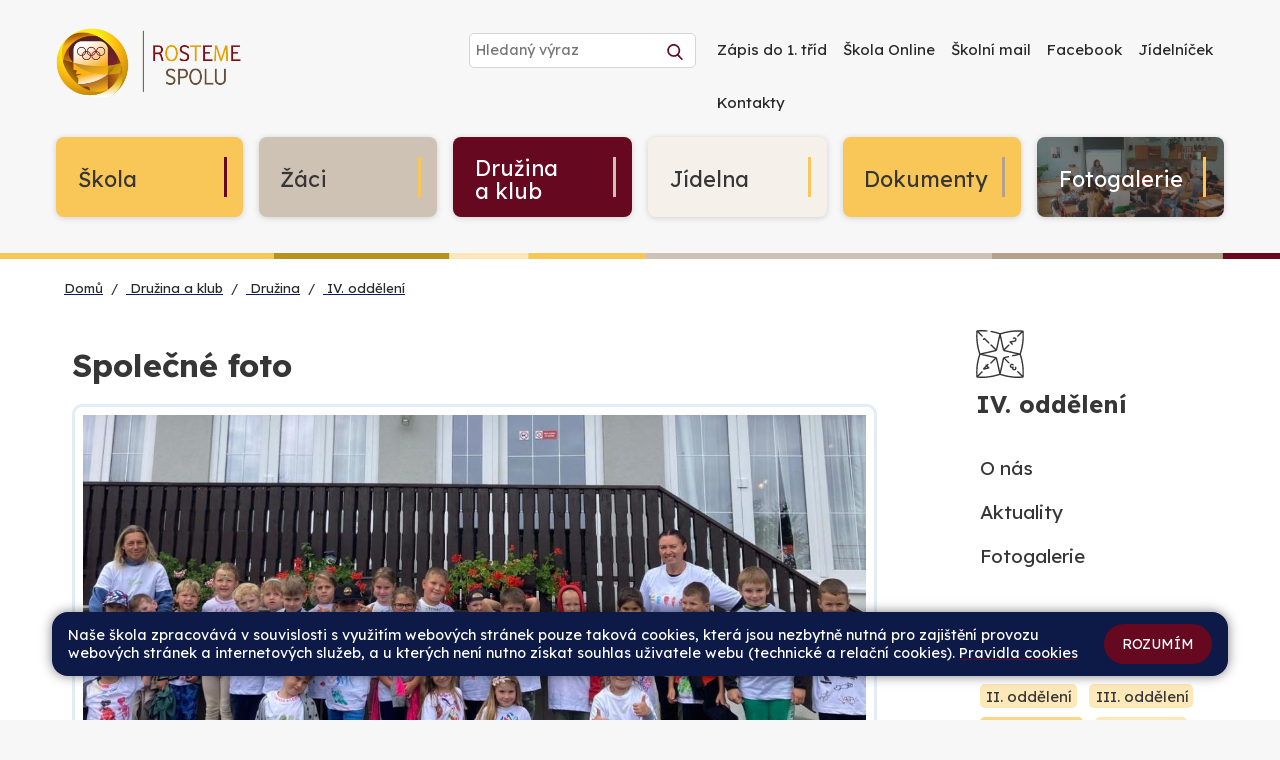

--- FILE ---
content_type: text/html; charset=utf-8
request_url: https://www.sszslitvinov.cz/druzina-a-klub/druzina/iv-oddeleni
body_size: 9160
content:
<!DOCTYPE html>
<html lang="cs">
	<head>
		<meta charset="UTF-8">
		<title> | IV. oddělení</title>
		<meta content="width=device-width, initial-scale=1" name="viewport">
		<meta http-equiv="X-UA-Compatible" content="IE=edge">
		<link rel="preconnect" href="https://fonts.googleapis.com">
		<link rel="preconnect" href="https://fonts.gstatic.com" crossorigin>
		<link href="https://fonts.googleapis.com/css2?family=Lexend:wght@400;700&family=Open+Sans:ital,wght@0,400;0,700;1,400&display=swap" rel="stylesheet">
		<link rel="apple-touch-icon" sizes="57x57" href="/apple-icon-57x57.png">
		<link rel="apple-touch-icon" sizes="60x60" href="/apple-icon-60x60.png">
		<link rel="apple-touch-icon" sizes="72x72" href="/apple-icon-72x72.png">
		<link rel="apple-touch-icon" sizes="76x76" href="/apple-icon-76x76.png">
		<link rel="apple-touch-icon" sizes="114x114" href="/apple-icon-114x114.png">
		<link rel="apple-touch-icon" sizes="120x120" href="/apple-icon-120x120.png">
		<link rel="apple-touch-icon" sizes="144x144" href="/apple-icon-144x144.png">
		<link rel="apple-touch-icon" sizes="152x152" href="/apple-icon-152x152.png">
		<link rel="apple-touch-icon" sizes="180x180" href="/apple-icon-180x180.png">
		<link rel="icon" type="image/png" sizes="192x192"  href="/android-icon-192x192.png">
		<link rel="icon" type="image/png" sizes="32x32" href="/favicon-32x32.png">
		<link rel="icon" type="image/png" sizes="96x96" href="/favicon-96x96.png">
		<link rel="icon" type="image/png" sizes="16x16" href="/favicon-16x16.png">
		<link rel="manifest" href="/manifest.json">
		<meta name="msapplication-TileColor" content="#ffffff">
		<meta name="msapplication-TileImage" content="/ms-icon-144x144.png">
		<meta name="theme-color" content="#ffffff">
		<link href="/assets/front/css/main.css?1758098018" rel="stylesheet" type="text/css">
			<script type="text/javascript">
				!function(t,e){"use strict";t=t||"docReady",e=e||window;var n=[],d=!1,o=!1;function a(){if(!d){d=!0;for(var t=0;t<n.length;t++)n[t].fn.call(window,n[t].ctx);n=[]}}function c(){"complete"===document.readyState&&a()}e[t]=function(t,e){d?setTimeout(function(){t(e)},1):(n.push({fn:t,ctx:e}),"complete"===document.readyState||!document.attachEvent&&"interactive"===document.readyState?setTimeout(a,1):o||(document.addEventListener?(document.addEventListener("DOMContentLoaded",a,!1),window.addEventListener("load",a,!1)):(document.attachEvent("onreadystatechange",c),window.attachEvent("onload",a)),o=!0))}}("docReady",window);
//# sourceMappingURL=docready.min.js.map
			</script>
		
	</head>
	<body>


			<div class="bg-body">


	<header class="navbar" role="banner">

		<div class="container-fluid-limited mt-3 mt-md-5 mb-md-0">
						<div class="d-flex justify-content-center w-100 new-header">

							<div class="s1 d-flex justify-content-md-between">



								<div class="logo-claim">
								<a  aria-label="Odkaz na úvodní stránku" href="/">
									<img src="/assets/front/img/sszslitvinov23/logo25-v2.png" class="logo-zs23" alt="Logo školy">

									<img src="/assets/front/img/sszslitvinov23/logo-sszs-litvinov.svg" class="d-none logo-zs" alt="Logo školy">
								</a>


								</div>


								<form class="search-form" action="/hledat" >
									<div class="search-box ">

										<input type="text" name="query" placeholder="Hledaný výraz" onblur="submit();" class="search-text" >
										<button type="submit" class="btn-search" >
											<img src="/assets/front/img/zsdukelska/search.svg" class="icon">
										</button>

									</div>
								</form>

								<button class="navbar-toggler" type="button" data-toggle="collapse" data-target="#main-navbar" aria-controls="main-navbar" aria-expanded="false" aria-label="Toggle navigation">
									<span class="navbar-toggler-icon"></span>
								</button>



								<div class="d-none d-md-block">


									<nav id="main-navbar-main" class="collapse navbar-collapse  main-navbar " role="navigation">
											<ul class="navbar-nav pl-3 pr-md-0 pl-md-0">
															<li class="nav-item nav-item-x">

																<a class="nav-link navbar-nav-link" href="/navigace/zapis-do-1-trid">Zápis do 1. tříd</a>
															</li>



															<li class="nav-item nav-item-x ">
																<a href="https://www.skolaonline.cz/" target="_blank" class="nav-link navbar-nav-link" >
																	<span>Škola Online</span>

																</a>
															</li>


															<li class="nav-item nav-item-x ">
																<a href="http://mail.sszslitvinov.cz/" target="_blank" class="nav-link navbar-nav-link" >
																	<span>Školní mail</span>

																</a>
															</li>


															<li class="nav-item nav-item-x ">
																<a href="https://www.facebook.com/sszslitvinov/" target="_blank" class="nav-link navbar-nav-link" >
																	<span>Facebook</span>

																</a>
															</li>


															<li class="nav-item nav-item-x ">
																<a href="/jidelna/jidelnicek"  class="nav-link navbar-nav-link" >
																	<span>Jídelníček</span>

																</a>
															</li>


															<li class="nav-item nav-item-x ">
																<a href="/skola/kontakty"  class="nav-link navbar-nav-link" >
																	<span>Kontakty</span>

																</a>
															</li>


											</ul>



									</nav>

								</div>
							</div>


							<div class="d-block d-md-none">


								<nav id="main-navbar" class="collapse navbar-collapse  main-navbar " role="navigation">
										<ul class="navbar-nav pl-3 pr-md-0 pl-md-0">
														<li class="nav-item nav-item-x">

															<a class="nav-link navbar-nav-link" href="/navigace/zapis-do-1-trid">Zápis do 1. tříd</a>
														</li>

														<li class="nav-item nav-item-x ">
															<a href="https://www.skolaonline.cz/" target="_blank" class="nav-link navbar-nav-link" >
																<span>Škola Online</span>

															</a>
														</li>
														<li class="nav-item nav-item-x ">
															<a href="http://mail.sszslitvinov.cz/" target="_blank" class="nav-link navbar-nav-link" >
																<span>Školní mail</span>

															</a>
														</li>
														<li class="nav-item nav-item-x ">
															<a href="https://www.facebook.com/sszslitvinov/" target="_blank" class="nav-link navbar-nav-link" >
																<span>Facebook</span>

															</a>
														</li>
														<li class="nav-item nav-item-x ">
															<a href="/jidelna/jidelnicek"  class="nav-link navbar-nav-link" >
																<span>Jídelníček</span>

															</a>
														</li>
														<li class="nav-item nav-item-x ">
															<a href="/skola/kontakty"  class="nav-link navbar-nav-link" >
																<span>Kontakty</span>

															</a>
														</li>


										</ul>



								</nav>

							</div>


						</div>
		</div>



		<div class="bg-blue-mx">

			<div class="container-fluid-limited mt-md-5 mb-md-3">
			<ul class="navbar-nav-2 navbar-nav-primary" >
















						<li class="col-8 col-md-4 main-li ">

						<a href="/skola" class="head-x nav-dropdown-toggle bg-skola ">
							<span class="nav-title">Škola</span>
							<i></i>
					  	</a>

							<ul class="d-none d-md-block sub-man-nav bgn-skola">

								<li class=" ">
										<a  href="/skola/o-skole">
											O škole
										</a>
								</li>
								<li class=" ">
										<a  href="/skola/aktuality">
											Aktuality
										</a>
								</li>
								<li class=" ">
										<a  href="/skola/svp">
											ŠVP
										</a>
								</li>
								<li class=" ">
										<a  href="/skola/vyuka">
											Výuka
										</a>
								</li>
								<li class=" ">
										<a href="https://www.sszslitvinov.cz/dokumenty/skola" >Dokumenty</a>
								</li>
								<li class=" ">
										<a  href="/skola/skolni-poradenske-pracoviste">
											Školní poradenské pracoviště
										</a>
								</li>
								<li class=" ">
										<a  href="/skola/projekty">
											Projekty
										</a>
								</li>
								<li class=" ">
										<a  href="/skola/kontakty">
											Kontakty
										</a>
								</li>

							</ul>

						</li>


						<li class="col-8 col-md-4 main-li ">

						<a href="/zaci" class="head-x nav-dropdown-toggle bg-zaci ">
							<span class="nav-title">Žáci</span>
							<i></i>
					  	</a>

							<ul class="d-none d-md-block sub-man-nav bgn-zaci">

								<li class=" ">
										<a  href="/zaci/tridy">
											Třídy
										</a>
								</li>
								<li class=" ">
										<a  href="/zaci/alternativni-tridy">
											Alternativní třídy
										</a>
								</li>
								<li class=" ">
										<a  href="/zaci/zakovsky-parlament">
											Žákovský parlament
										</a>
								</li>
								<li class=" ">
										<a  href="/zaci/skolni-knihovna">
											Školní knihovna
										</a>
								</li>
								<li class=" ">
										<a  href="/zaci/zajmove-utvary">
											Zájmové útvary
										</a>
								</li>
								<li class=" ">
										<a  href="/zaci/uspechy-zaku">
											Úspěchy žáků
										</a>
								</li>
								<li class=" ">
										<a  href="/zaci/primestsky-tabor">
											Příměstský tábor
										</a>
								</li>

							</ul>

						</li>


						<li class="col-8 col-md-4 main-li ">

						<a href="/druzina-a-klub" class="head-x nav-dropdown-toggle bg-druzina-a-klub ">
							<span class="nav-title">Družina a klub</span>
							<i></i>
					  	</a>

							<ul class="d-none d-md-block sub-man-nav bgn-druzina-a-klub">

								<li class=" ">
										<a  href="/druzina-a-klub/druzina">
											Družina
										</a>
								</li>
								<li class=" ">
										<a  href="/druzina-a-klub/klub">
											Klub
										</a>
								</li>
								<li class=" ">
										<a href="https://www.sszslitvinov.cz/dokumenty/druzina-a-klub" >Dokumenty</a>
								</li>

							</ul>

						</li>


						<li class="col-8 col-md-4 main-li ">

						<a href="/jidelna" class="head-x nav-dropdown-toggle bg-jidelna ">
							<span class="nav-title">Jídelna</span>
							<i></i>
					  	</a>

							<ul class="d-none d-md-block sub-man-nav bgn-jidelna">

								<li class=" ">
										<a  href="/jidelna/jidelnicek">
											Jídelníček
										</a>
								</li>
								<li class=" ">
										<a href="https://mujprimirest.cz/CS/auth/login" >Objednávka obědů</a>
								</li>
								<li class=" ">
										<a href="https://www.sszslitvinov.cz/dokumenty/jidelna" >Dokumenty jídelny</a>
								</li>

							</ul>

						</li>


						<li class="col-8 col-md-4 main-li ">

						<a href="/dokumenty" class="head-x nav-dropdown-toggle bg-dokumenty ">
							<span class="nav-title">Dokumenty</span>
							<i></i>
					  	</a>

							<ul class="d-none d-md-block sub-man-nav bgn-dokumenty">

								<li class=" ">
										<a  href="/dokumenty/skola">
											Škola
										</a>
								</li>
								<li class=" ">
										<a  href="/dokumenty/druzina-a-klub">
											Družina a klub
										</a>
								</li>
								<li class=" ">
										<a  href="/dokumenty/formulare-pro-rodice">
											Formuláře pro rodiče
										</a>
								</li>
								<li class=" ">
										<a  href="/dokumenty/jidelna">
											Jídelna
										</a>
								</li>

							</ul>

						</li>


						<li class="col-8 col-md-4 main-li ">

						<a href="/fotogalerie" class="head-x nav-dropdown-toggle bg-fotogalerie ">
							<span class="nav-title">Fotogalerie</span>
							<i></i>
					  	</a>

							<ul class="d-none d-md-block sub-man-nav bgn-fotogalerie">

								<li class=" ">
										<a  href="/fotogalerie/sportovka">
											Sportovka
										</a>
								</li>

							</ul>

						</li>


			</ul>


		</div>
		</div>

		</header>
		

	<div class="bg-line-100 mt-3 mt-md-6">
	</div>
	<div class="bg-body-subpage">
	<main class="content container-fluid-limited pt-5 pt-md-0">

						<div class="d-none d-md-block">
							<ol class=" breadcrumb ml-0 pt-5 mb-5 pl-1 pl-md-2">
								<li class="breadcrumb-item"><a href="/">Domů</a></li>
									<li class="breadcrumb-item"><!--
											--><a href="/druzina-a-klub">
											Družina a klub
											</a><!--
									--></li>
									<li class="breadcrumb-item"><!--
											--><a href="/druzina-a-klub/druzina">
											Družina
											</a><!--
									--></li>
									<li class="breadcrumb-item"><!--
											--><a href="/druzina-a-klub/druzina/iv-oddeleni">
											IV. oddělení
											</a><!--
									--></li>
							</ol>
							</div>


	<div class="d-block d-md-none">












	</div>



	<div class="row no-gutters mobile-reverse">

			<div class="col-24 col-md-18 pl-0 pl-md-1">
			<div class="container-inner">
				

		<div class="row">
			<div class="col-24 pl-2 ">

				<div class="pl-md-5 mb-5">



	<div class="context-flex-x mt-md-5">

		<div class="content-x x ml-0  pr-md-3">
			<article>

				<h1 class="detail-title mb-5">Společné foto</h1>

				<div class="around-box mb-7">
				<img class="post-img" alt="Společné foto" src="/files/pages/119/cover_image/img-20250919-wa0001-large.jpg?1758272118">
				</div>

				<div class="row">
					<div class="col-24  ">
						<div class="detail-body">
								


						</div>
					</div>
				</div>
			</article>
		</div>
		<div class="inner-l"></div>

	</div>





				</div>

				<div class="box-news pl-md-5 pr-md-5 mb-5">


	<section class="cards">



		<h1 class="detail-title postx ml-0 mt-5 mb-7">Aktuality

		</h1>











		<div class="row mt-4 mt-md-0">



				<article class="col-24 col-md-23 ">

					<a href="/druzina-a-klub/druzina/iv-oddeleni/aktuality/prosinec.1416" class="item-p">

						<div  class="item-ib pr-0 mb-3 pr-md-5 mb-md-0">
							<img class="img-x" alt="Prosinec" src="/files/posts/1416/cover_image/img_1716-large.jpeg?1767178567">
						</div>
						<div class="item-tb">
							<div class="main-p" >
								<h3 class="d-block w-100">Prosinec....</h3>
								<div class="d-block w-100 perex">
									<p>,,Kouzelný čas"</p>
								</div>
							</div>
							<div class="item-b "><span class="autor mr-2">31.12.2025  | Věra Švarcová</span>
							</div>
						</div>
					</a>
				</article>

				<article class="col-24 col-md-23 ">

					<a href="/druzina-a-klub/druzina/iv-oddeleni/aktuality/listopad.1415" class="item-p">

						<div  class="item-ib pr-0 mb-3 pr-md-5 mb-md-0">
							<img class="img-x" alt="Listopad" src="/files/posts/1415/cover_image/img_0727-large.jpeg?1767177860">
						</div>
						<div class="item-tb">
							<div class="main-p" >
								<h3 class="d-block w-100">Listopad....</h3>
								<div class="d-block w-100 perex">
									<p>,,Všude samé listy"</p>
								</div>
							</div>
							<div class="item-b "><span class="autor mr-2">31.12.2025  | Věra Švarcová</span>
							</div>
						</div>
					</a>
				</article>

				<article class="col-24 col-md-23 ">

					<a href="/druzina-a-klub/druzina/iv-oddeleni/aktuality/projektovy-den-za-skolou.1345" class="item-p">

						<div  class="item-ib pr-0 mb-3 pr-md-5 mb-md-0">
							<img class="img-x" alt=",,Projektový den za školou”" src="/files/posts/1345/cover_image/img_0161-large.jpeg?1761149650">
						</div>
						<div class="item-tb">
							<div class="main-p" >
								<h3 class="d-block w-100">,,Projektový den za školou”....</h3>
								<div class="d-block w-100 perex">
									<p>Dne 22.10. jsme si s žáky užili náš už druhý Projektový den za školu.</p>
<p>Rozdělili jsme se do dílniček, do kterých jsme se zapsali. <br>Zde jsme pak pracovali ve skupince, tvořili, hráli hry, poslouchali příběhy a společně zhodnotili.</p>
<p>Po akci jsme se vrátili do naší družiny, kde jsme si vyprávěli, co jsme zažili.</p>
<p> </p>
								</div>
							</div>
							<div class="item-b "><span class="autor mr-2">22.10.2025  | Věra Švarcová</span>
							</div>
						</div>
					</a>
				</article>

				<article class="col-24 col-md-23 ">

					<a href="/druzina-a-klub/druzina/iv-oddeleni/aktuality/rijen.1327" class="item-p">

						<div  class="item-ib pr-0 mb-3 pr-md-5 mb-md-0">
							<img class="img-x" alt="Říjen" src="/files/posts/1327/cover_image/c9139fc8-f887-427b-8b70-9b67203c07d1-large.jpeg?1759944549">
						</div>
						<div class="item-tb">
							<div class="main-p" >
								<h3 class="d-block w-100">Říjen....</h3>
								<div class="d-block w-100 perex">
									<p>,,Barevný podzim"</p>
								</div>
							</div>
							<div class="item-b "><span class="autor mr-2">8.10.2025  | Věra Švarcová</span>
							</div>
						</div>
					</a>
				</article>

				<article class="col-24 col-md-23 ">

					<a href="/druzina-a-klub/druzina/iv-oddeleni/aktuality/zari.1326" class="item-p">

						<div  class="item-ib pr-0 mb-3 pr-md-5 mb-md-0">
							<img class="img-x" alt="Září" src="/files/posts/1326/cover_image/img_9363-large.jpeg?1759944336">
						</div>
						<div class="item-tb">
							<div class="main-p" >
								<h3 class="d-block w-100">Září....</h3>
								<div class="d-block w-100 perex">
									<p style="text-align:justify;">,,Start za novým poznáním"</p>
								</div>
							</div>
							<div class="item-b "><span class="tag-d">Číst dál</span><span class="autor mr-2">8.10.2025  | Věra Švarcová</span>
							</div>
						</div>
					</a>
				</article>
		</div>





	</section>



				</div>
			</div>
		</div>



			</div>
		</div>


			<div class="col-24 col-md-6 pr-md-0 pl-xl-6">




<div class="aside-nav">

		<a href="/druzina-a-klub/druzina/iv-oddeleni" class="aside-header pl-1 pt-1 pl-md-5">


			<svg class="d-none d-md-block icon icon-3"aria-hidden="true" id="Capa_1" enable-background="new 0 0 511.967 511.967" height="512" viewBox="0 0 511.967 511.967" width="512" xmlns="http://www.w3.org/2000/svg"><path d="m478.196 257.408c3.06-8.304 11.839-33.625 19.58-70.351 8.623-40.911 17.437-104.159 10.459-173.145-.23-2.26-1.241-4.388-2.846-5.993-1.61-1.609-3.743-2.62-6.007-2.847-68.977-6.974-132.222 1.838-173.131 10.46-32.569 6.865-56.165 14.546-66.884 18.332-.116-.053-.22-.121-.34-.168-1.56-.616-38.852-15.214-96.147-25.062-4.078-.706-7.96 2.039-8.662 6.121s2.039 7.96 6.121 8.662c43.399 7.46 75.551 17.932 87.777 22.25l-35.101 156.688-47.627-47.627c-2.93-2.928-7.678-2.928-10.607 0-2.929 2.93-2.929 7.678 0 10.607l48.359 48.359-156.366 35.027c-6.665-19.022-26.45-81.358-29.927-159.789-1.007-20.685-.806-41.123.565-60.967l41.861 41.86c1.465 1.464 3.385 2.196 5.304 2.196s3.839-.732 5.304-2.196c2.929-2.93 2.929-7.678 0-10.607l-42.866-42.866c28.727-2.118 58.589-1.743 88.97 1.143 4.121.38 7.783-2.635 8.176-6.758.391-4.124-2.635-7.784-6.758-8.176-35.928-3.409-71.189-3.415-104.795-.016-2.26.226-4.391 1.235-6.008 2.847-1.604 1.605-2.615 3.732-2.846 5.997-2.554 25.236-3.189 51.57-1.891 78.239 3.824 86.287 26.33 152.177 31.928 167.376-3.061 8.309-11.838 33.625-19.578 70.346-8.621 40.903-17.433 104.132-10.463 173.1 0 .002 0 .004.001.007.001.013.002.025.004.038.23 2.263 1.244 4.394 2.847 5.993 1.606 1.605 3.735 2.617 5.998 2.847 17.485 1.769 34.594 2.522 51.072 2.522 48.528 0 91.525-6.544 122.066-12.981 36.287-7.649 61.447-16.313 70.054-19.47 8.304 3.059 33.624 11.838 70.35 19.58 30.544 6.438 73.535 12.982 122.065 12.982 16.474 0 33.587-.754 51.065-2.522 2.264-.227 4.396-1.237 6.007-2.847 1.605-1.606 2.616-3.734 2.847-5.998 6.978-68.98-1.836-132.228-10.459-173.14-7.649-36.288-16.314-61.447-19.471-70.053zm3.5-238.76-42.037 42.037c-2.929 2.93-2.929 7.678 0 10.607 1.465 1.464 3.384 2.196 5.304 2.196 1.919 0 3.839-.732 5.304-2.196l44.08-44.079c8.056 106.209-20.713 197.808-29.027 221.617l-157.342-35.248 46.78-46.78c2.929-2.93 2.929-7.678 0-10.607-2.93-2.928-7.678-2.928-10.607 0l-45.286 45.286-34.386-153.491c23.482-8.199 112.887-36.291 217.217-29.342zm-455.599 476.814 42.961-42.96c2.929-2.93 2.929-7.678 0-10.607-2.929-2.927-7.677-2.929-10.607 0l-41.108 41.107c-7.002-104.419 21.122-193.928 29.328-217.424l153.671 34.425-46.382 46.382c-2.929 2.93-2.929 7.678 0 10.607 1.465 1.464 3.385 2.196 5.304 2.196s3.839-.732 5.304-2.196l47.737-47.737 35.207 157.168c-23.774 8.315-115.168 37.063-221.415 29.039zm238.272-28.934 35.067-156.539 44.932 44.932c1.465 1.464 3.385 2.196 5.304 2.196s3.839-.732 5.304-2.196c2.929-2.93 2.929-7.678 0-10.607l-44.061-44.061 37.237-8.342c4.042-.905 6.584-4.916 5.679-8.958-.904-4.042-4.918-6.587-8.958-5.679l-44.061 9.87c-2.827.633-5.427 1.878-7.658 3.583-.469.294-.916.64-1.324 1.048-.138.138-.263.284-.388.43-2.754 2.648-4.754 6.075-5.616 9.927l-29.873 133.351-29.898-133.463c-1.668-7.438-7.551-13.32-14.987-14.986l-133.351-29.873 133.46-29.897c7.438-1.666 13.321-7.549 14.987-14.987l29.873-133.352 29.897 133.461c1.666 7.438 7.549 13.321 14.987 14.987l133.351 29.873-45.259 10.139c-4.042.905-6.584 4.916-5.679 8.958s4.917 6.588 8.958 5.679l72.916-16.334c8.224 23.55 36.46 113.416 29.281 218.141l-44.007-44.007c-2.93-2.928-7.678-2.928-10.607 0-2.929 2.93-2.929 7.678 0 10.607l45.195 45.195c-105.817 7.824-196.96-20.806-220.701-29.096z"/><path d="m90.347 83.154c-1.989 0-3.897.79-5.304 2.197l-9.915 9.916c-2.929 2.929-2.929 7.678.001 10.606 2.928 2.928 7.677 2.929 10.606-.001l4.611-4.612 41.088 41.089c1.465 1.464 3.385 2.196 5.304 2.196s3.839-.732 5.304-2.196c2.929-2.93 2.929-7.678 0-10.607l-46.391-46.392c-1.407-1.406-3.314-2.196-5.304-2.196z"/><path d="m124.113 380.25c2.976-2.932 5.829-5.74 8.41-8.276 2.954-2.903 2.994-7.652.091-10.606-2.902-2.953-7.651-2.993-10.606-.091-1.594 1.567-4.676 4.598-8.501 8.366l-.665-.665c-2.93-2.928-7.678-2.928-10.607 0-2.929 2.93-2.929 7.678 0 10.607l.595.594c-11.172 11.043-23.067 22.872-24.58 24.661-3.42 4.04-4.219 9.326-2.036 13.468 1.938 3.679 5.785 5.766 10.479 5.766.551 0 1.114-.029 1.688-.088 5.883-.599 40.043-10.383 50.372-13.367 2.549-.736 4.52-2.765 5.181-5.335.662-2.569-.083-5.297-1.959-7.174zm-26.511 26.253c4.328-4.323 9.974-9.921 15.835-15.716l8.917 8.917c-9.225 2.608-18.122 5.057-24.752 6.799z"/><path d="m382.285 156.642c1.458 1.423 3.348 2.131 5.235 2.131 1.951 0 3.9-.757 5.37-2.264 2.893-2.966 2.833-7.714-.133-10.605-4.711-4.595-9.686-9.492-13.791-13.582 6.015-.869 14.471-2.179 26.187-4.247 7.206-1.271 13.15-3.345 17.667-6.16.214-.134.422-.277.621-.433l2.023-1.565c.251-.193.489-.403.714-.628 4.588-4.587 7.115-10.687 7.115-17.175 0-6.487-2.527-12.587-7.114-17.174-8.188-8.188-21.1-9.45-30.702-3-3.438 2.309-4.354 6.969-2.044 10.407 2.309 3.438 6.968 4.355 10.407 2.044 3.668-2.462 8.6-1.976 11.732 1.156 1.754 1.754 2.721 4.086 2.721 6.566 0 2.345-.863 4.557-2.438 6.272l-1.266.979c-2.865 1.708-6.915 3.032-12.044 3.938-17.849 3.151-27.974 4.508-33.414 5.236-6.733.902-9.806 1.313-11.84 5.155-1.194 2.258-1.211 4.89-.046 7.219.658 1.316 1.279 2.559 25.04 25.73z"/><path d="m417.209 391.814c-3.438 2.31-4.354 6.969-2.044 10.407 2.462 3.666 1.977 8.601-1.156 11.732-3.622 3.622-9.514 3.62-13.134 0-3.622-3.621-3.622-9.513 0-13.134 2.929-2.93 2.929-7.678 0-10.607-2.93-2.928-7.678-2.928-10.607 0-3.62 3.62-9.512 3.622-13.134 0-1.755-1.754-2.721-4.086-2.721-6.567 0-2.48.966-4.812 2.721-6.566 3.258-3.261 8.48-3.629 12.155-.854.34.256.668.542.975.849 2.926 2.932 7.675 2.937 10.606.009 2.932-2.926 2.936-7.675.009-10.606-.802-.803-1.665-1.555-2.559-2.228-9.604-7.252-23.272-6.296-31.794 2.223-9.47 9.47-9.47 24.879 0 34.349 4.467 4.466 10.368 6.972 16.664 7.101.132 6.04 2.478 12.041 7.077 16.64 4.735 4.734 10.955 7.102 17.175 7.102 6.219 0 12.438-2.367 17.174-7.102 8.188-8.188 9.45-21.102 3-30.703-2.309-3.439-6.968-4.356-10.407-2.045z"/></svg>
			<span class="sm-bold" >
			IV. oddělení
			</span>
		</a>




		<div class="d-block d-md-none">
					<a class="btn btn-contacts mb-2 mr-2 "
					   href="/druzina-a-klub/druzina/iv-oddeleni/o-nas"
					   class=" ">
						O nás</a>
					<a class="btn btn-contacts mb-2 mr-2 "
					   href="/druzina-a-klub/druzina/iv-oddeleni/aktuality"
					   class=" ">
						Aktuality</a>
					<a class="btn btn-contacts mb-2 mr-2 "
					   href="/druzina-a-klub/druzina/iv-oddeleni/fotogalerie"
					   class=" ">
						Fotogalerie</a>
		</div>


		<ul class="d-none d-md-block sub-nav-x">
			<li class="nav-ite">


				<a href="/druzina-a-klub/druzina/iv-oddeleni/o-nas"
				   class=" ">O nás</a>
			</li>
			<li class="nav-ite">


				<a href="/druzina-a-klub/druzina/iv-oddeleni/aktuality"
				   class=" ">Aktuality</a>
			</li>
			<li class="nav-ite">


				<a href="/druzina-a-klub/druzina/iv-oddeleni/fotogalerie"
				   class=" ">Fotogalerie</a>
			</li>
		</ul>



</div>

















							<div class="aside-nav druzina-a-klub">
								<div class="d-none d-md-block navsub pl-0">


<ul class="sub-nav-x">
	<li>
			<a href="/druzina-a-klub/druzina">
				Družina
			</a>






<ul class="sub-sub-nav">
	<li>
			<a href="/druzina-a-klub/druzina/aktuality">
				Aktuality
			</a>






		
	</li>
	<li>
			<a href="/druzina-a-klub/druzina/i-oddeleni">
				I. oddělení
			</a>






		
	</li>
	<li>
			<a href="/druzina-a-klub/druzina/ii-oddeleni">
				II. oddělení
			</a>






		
	</li>
	<li>
			<a href="/druzina-a-klub/druzina/iii-oddeleni">
				III. oddělení
			</a>






		
	</li>
	<li class="active">
			<a href="/druzina-a-klub/druzina/iv-oddeleni">
				IV. oddělení
			</a>






		
	</li>
	<li>
			<a href="/druzina-a-klub/druzina/v-oddeleni">
				V. oddělení
			</a>






		
	</li>
	<li>
			<a href="/druzina-a-klub/druzina/vi-oddeleni">
				VI. oddělení
			</a>






		
	</li>
	<li>
			<a href="/druzina-a-klub/druzina/vii-oddeleni">
				VII. oddělení
			</a>






		</li></ul>
	</li>
	<li>
			<a href="/druzina-a-klub/klub">
				Klub
			</a>






		
	</li>
	<li>
			<a href="https://www.sszslitvinov.cz/dokumenty/druzina-a-klub" target="_blank" >Dokumenty</a>






</li></ul>								</div>
							</div>














		</div>





	</div>

	</main>
	</div>


		</div>





<div class="bg-line-100">
	</div>
		<div class="bg-footer">

		<div class="container-fluid-limited pt-8 pb-0">
			<footer class="footer" role="contentinfo">
				<div class="row pt-5">
					<div class="col-24 col-md-13 col-lg-13 ">

						<h2 class="title-h2">Sportovní soukromá základní škola s.r.o.</h2>
						<div class="row pt-8">
						<div class="footer-section col-12 mb-0">


							<address class="footer-section">
								<h3 class="footer-section-title ">Adresa</h3>
								Podkrušnohorská 1677<br>
								436 01 Litvínov
							</address>

							<address class="footer-section">
								<h3 class="footer-section-title ">Ředitel školy</h3>
								Mgr. Petr Lovaš<br>
								Tel.: <a href="tel:+420476752896">+420 476 752 896</a><br>
								Mob.: <a href="tel:+420604123783">+420 604 123 783</a><br>
								E-mail: <a href="/cdn-cgi/l/email-protection#9eecfbfaf7eafbf2deedede4edf2f7eae8f7f0f1e8b0fde4"><span class="__cf_email__" data-cfemail="4d3f2829243928210d3e3e373e2124393b2423223b632e37">[email&#160;protected]</span></a>
							</address>


							<address class="footer-section">
								<h3 class="footer-section-title ">Fakturační údaje</h3>
								IČO: 250 13 513<br>
								IZO: 102 441 073
							</address>

							<address class="footer-section">
								<h3 class="footer-section-title ">Bankovní účty</h3>
								škola: 1041259339/0800<br>
								jídelna: 43-2324190217/0100
							</address>


							<address class="footer-section">
								<h3 class="footer-section-title ">ID datové schránky</h3>
								tt4tyjh
							</address>


						</div>

							<div class="footer-section col-12  mb-0">

								<address class="footer-section">
									<h3 class="footer-section-title ">Sekretariát</h3>
									<a href="tel:+420476752896">+420 476 752 896</a><br>
									<a href="tel:+420773826626">+420 773 826 626</a>
								</address>

								<address class="footer-section">
									<h3 class="footer-section-title ">Ekonomka školy</h3>
									<a href="tel:+420 773 826 286">+420 773 826 286</a>
								</address>

								<address class="footer-section">
									<h3 class="footer-section-title ">Školní družina</h3>
									<a href="tel:+420608184631">+420 608 184 631</a>
								</address>

								<address class="footer-section">
									<h3 class="footer-section-title ">Školní klub</h3>
									<a href="tel:+420721603082">+420 721 603 082</a>
								</address>

								<address class="footer-section">
									<h3 class="footer-section-title ">Školní jídelna</h3>
									<a href="tel:+420731438527">+420 731 438 527</a> (Primarest)<br>
									<a href="/cdn-cgi/l/email-protection#dda7aff3eae9e4ed9dadafb4b0b4afb8aea9f3bea7"><span class="__cf_email__" data-cfemail="364c441801020f067646445f5b5f4453454218554c">[email&#160;protected]</span></a>
								</address>

								<address class="footer-section">
									<h3 class="footer-section-title ">Pověřenec GDPR</h3>
									Mgr. Nikola Antlová, advokátka<br>
									<a href="tel:+420724885120">+420 724 885 120</a><br>
									Email: <a href="/cdn-cgi/l/email-protection#07696e6c686b66476669736b6871662a666c29647d"><span class="__cf_email__" data-cfemail="f29c9b999d9e93b2939c869e9d8493df9399dc9188">[email&#160;protected]</span></a>
								</address>


								<address class="footer-section">
									<a href="/skola/kontakty" class="footer-section-title a">Přehled všech kontaktů</a>
								</address>

							</div>
						</div>
					</div>
					<div class="col-22 col-md mb-md-8 ml-5 ml-md-0 google-map br-1 ">


						<a target="_blank" href="https://goo.gl/maps/XXve7Lzuuyc9wEdo8" class="d-block bg-map3 br-1">

						</a>



						<address class="footer-section pl-2">
							<h3 class="footer-section-title ">Autobusové spojení</h3>
							Zastávka: Litvínov sportovní škola Linky: 13, 21
						</address>

					</div>
				</div>

			</footer>
		</div>

					<div class="container-fluid-limited mt-5 mt-md-0">
						<div class="footer-copyright text-center">

								<div >
										Všechna práva vyhrazena. Copyright © 2026
									| <a href="/mapa-stranek">Mapa stránek</a>
									| <a href="/skola/kontakty">Kontakty</a>
									| <a href="/admin">Přihlásit</a>
									| <a href="/dokumenty/prohlaseni-o-pristupnosti">Prohlášení o přístupnosti</a>
									| <a href="/dokumenty/pravidla-cookies">Pravidla COOKIES</a>
									| <a href="/dokumenty/gdpr">GDPR</a>

								</div>
								<div class="mt-3 mb-4">
									<a  href="https://www.web-skoly.cz" class="pt-5"  target="_blank" title="Navrhnuto, vyrobeno a provozováno společností Web Školy Services" >

										<img class="logo-webskoly" src="/assets/front/img/zsdukelska/web-skoly-logo-video.png" title="Navrhnuto, vyrobeno a provozováno společností Web Školy Services">
									</a>
								</div>

						</div>

		</div>

			</div>


		<div class="c_cuk d-none">
					<div class="container-fluid-limited  pt-3 pb-3 pt-md-3 pb-md-3 pl-md-2 pr-md-2 pl-xl-7 pr-xl-7 ">


							<div class="d-flex flex-column c_base  flex-md-row justify-content-between align-items-center p-3  pl-md-4 pr-md-4 ml-xl-5 mr-xl-5">
								<div class="c_notice pr-md-5">
									<p>Naše škola zpracovává v souvislosti s využitím webových stránek pouze taková cookies, která jsou nezbytně nutná pro zajištění provozu webových stránek a internetových služeb, a u kterých není nutno získat souhlas uživatele webu (technické a relační cookies).  <a href="/dokumenty/pravidla-cookies">Pravidla cookies</a></p>
								</div>
								<div class="c_button d-flex flex-column">
									<button data-status="allow_all" class="btn-cookies btn accept_cookies text-uppercase ">
										Rozumím
									</button>
								</div>
							</div>

					</div>
			</div>

			<script data-cfasync="false" src="/cdn-cgi/scripts/5c5dd728/cloudflare-static/email-decode.min.js"></script><script src="/assets/front/js/all.min.js" type="text/javascript"></script>

				<!-- Matomo -->
				<script type="text/javascript">
					var _paq = window._paq = window._paq || [];
					_paq.push(['disableCookies']);
					_paq.push(['trackPageView']);
					_paq.push(['enableLinkTracking']);
					(function() {
						var u="https://piwik.pilotmedia.cz/";
						_paq.push(['setTrackerUrl', u+'matomo.php']);
						_paq.push(['setSiteId', 85]);
						var d=document, g=d.createElement('script'), s=d.getElementsByTagName('script')[0];
						g.type='text/javascript'; g.async=true; g.src=u+'matomo.js'; s.parentNode.insertBefore(g,s);
					})();
				</script>


		
	<script defer src="https://static.cloudflareinsights.com/beacon.min.js/vcd15cbe7772f49c399c6a5babf22c1241717689176015" integrity="sha512-ZpsOmlRQV6y907TI0dKBHq9Md29nnaEIPlkf84rnaERnq6zvWvPUqr2ft8M1aS28oN72PdrCzSjY4U6VaAw1EQ==" data-cf-beacon='{"version":"2024.11.0","token":"44aacfe976674cb98ffb60f61a9c6c0e","r":1,"server_timing":{"name":{"cfCacheStatus":true,"cfEdge":true,"cfExtPri":true,"cfL4":true,"cfOrigin":true,"cfSpeedBrain":true},"location_startswith":null}}' crossorigin="anonymous"></script>
</body>
</html>


--- FILE ---
content_type: text/css
request_url: https://www.sszslitvinov.cz/assets/front/css/main.css?1758098018
body_size: 40936
content:
/*!
 * Main CSS
 */.mt-0{margin-top:0!important}.mr-0{margin-right:0!important}.mb-0{margin-bottom:0!important}.ml-0{margin-left:0!important}.mt-1{margin-top:.25rem!important}.mr-1{margin-right:.25rem!important}.mb-1{margin-bottom:.25rem!important}.ml-1{margin-left:.25rem!important}.mt-2{margin-top:.5rem!important}.mr-2{margin-right:.5rem!important}.mb-2{margin-bottom:.5rem!important}.ml-2{margin-left:.5rem!important}.mt-3{margin-top:.75rem!important}.mr-3{margin-right:.75rem!important}.mb-3{margin-bottom:.75rem!important}.ml-3{margin-left:.75rem!important}.mt-4{margin-top:1rem!important}.mr-4{margin-right:1rem!important}.mb-4{margin-bottom:1rem!important}.ml-4{margin-left:1rem!important}.mt-5{margin-top:1.25rem!important}.mr-5{margin-right:1.25rem!important}.mb-5{margin-bottom:1.25rem!important}.ml-5{margin-left:1.25rem!important}.mt-6{margin-top:1.5rem!important}.mr-6{margin-right:1.5rem!important}.mb-6{margin-bottom:1.5rem!important}.ml-6{margin-left:1.5rem!important}.mt-7{margin-top:2rem!important}.mr-7{margin-right:2rem!important}.mb-7{margin-bottom:2rem!important}.ml-7{margin-left:2rem!important}.mt-8{margin-top:2.5rem!important}.mr-8{margin-right:2.5rem!important}.mb-8{margin-bottom:2.5rem!important}.ml-8{margin-left:2.5rem!important}.mt-9{margin-top:3rem!important}.mr-9{margin-right:3rem!important}.mb-9{margin-bottom:3rem!important}.ml-9{margin-left:3rem!important}.mt-10{margin-top:4rem!important}.mr-10{margin-right:4rem!important}.mb-10{margin-bottom:4rem!important}.ml-10{margin-left:4rem!important}.mt-11{margin-top:5rem!important}.mr-11{margin-right:5rem!important}.mb-11{margin-bottom:5rem!important}.ml-11{margin-left:5rem!important}.mt-12{margin-top:6rem!important}.mr-12{margin-right:6rem!important}.mb-12{margin-bottom:6rem!important}.ml-12{margin-left:6rem!important}.pt-0{padding-top:0!important}.pr-0{padding-right:0!important}.pb-0{padding-bottom:0!important}.pl-0{padding-left:0!important}.pt-1{padding-top:.25rem!important}.pr-1{padding-right:.25rem!important}.pb-1{padding-bottom:.25rem!important}.pl-1{padding-left:.25rem!important}.pt-2{padding-top:.5rem!important}.pr-2{padding-right:.5rem!important}.pb-2{padding-bottom:.5rem!important}.pl-2{padding-left:.5rem!important}.pt-3{padding-top:.75rem!important}.pr-3{padding-right:.75rem!important}.pb-3{padding-bottom:.75rem!important}.pl-3{padding-left:.75rem!important}.pt-4{padding-top:1rem!important}.pr-4{padding-right:1rem!important}.pb-4{padding-bottom:1rem!important}.pl-4{padding-left:1rem!important}.pt-5{padding-top:1.25rem!important}.pr-5{padding-right:1.25rem!important}.pb-5{padding-bottom:1.25rem!important}.pl-5{padding-left:1.25rem!important}.pt-6{padding-top:1.5rem!important}.pr-6{padding-right:1.5rem!important}.pb-6{padding-bottom:1.5rem!important}.pl-6{padding-left:1.5rem!important}.pt-7{padding-top:2rem!important}.pr-7{padding-right:2rem!important}.pb-7{padding-bottom:2rem!important}.pl-7{padding-left:2rem!important}.pt-8{padding-top:2.5rem!important}.pr-8{padding-right:2.5rem!important}.pb-8{padding-bottom:2.5rem!important}.pl-8{padding-left:2.5rem!important}.pt-9{padding-top:3rem!important}.pr-9{padding-right:3rem!important}.pb-9{padding-bottom:3rem!important}.pl-9{padding-left:3rem!important}.pt-10{padding-top:4rem!important}.pr-10{padding-right:4rem!important}.pb-10{padding-bottom:4rem!important}.pl-10{padding-left:4rem!important}.pt-11{padding-top:5rem!important}.pr-11{padding-right:5rem!important}.pb-11{padding-bottom:5rem!important}.pl-11{padding-left:5rem!important}.pt-12{padding-top:6rem!important}.pr-12{padding-right:6rem!important}.pb-12{padding-bottom:6rem!important}.pl-12{padding-left:6rem!important}.mt-auto{margin-top:auto!important}.mr-auto{margin-right:auto!important}.mb-auto{margin-bottom:auto!important}.ml-auto{margin-left:auto!important}@media (min-width:576px){.m-sm-0{margin:0!important}.mt-sm-0{margin-top:0!important}.mr-sm-0{margin-right:0!important}.mb-sm-0{margin-bottom:0!important}.ml-sm-0{margin-left:0!important}.m-sm-1{margin:.25rem!important}.mt-sm-1{margin-top:.25rem!important}.mr-sm-1{margin-right:.25rem!important}.mb-sm-1{margin-bottom:.25rem!important}.ml-sm-1{margin-left:.25rem!important}.m-sm-2{margin:.5rem!important}.mt-sm-2{margin-top:.5rem!important}.mr-sm-2{margin-right:.5rem!important}.mb-sm-2{margin-bottom:.5rem!important}.ml-sm-2{margin-left:.5rem!important}.m-sm-3{margin:.75rem!important}.mt-sm-3{margin-top:.75rem!important}.mr-sm-3{margin-right:.75rem!important}.mb-sm-3{margin-bottom:.75rem!important}.ml-sm-3{margin-left:.75rem!important}.m-sm-4{margin:1rem!important}.mt-sm-4{margin-top:1rem!important}.mr-sm-4{margin-right:1rem!important}.mb-sm-4{margin-bottom:1rem!important}.ml-sm-4{margin-left:1rem!important}.m-sm-5{margin:1.25rem!important}.mt-sm-5{margin-top:1.25rem!important}.mr-sm-5{margin-right:1.25rem!important}.mb-sm-5{margin-bottom:1.25rem!important}.ml-sm-5{margin-left:1.25rem!important}.m-sm-6{margin:1.5rem!important}.mt-sm-6{margin-top:1.5rem!important}.mr-sm-6{margin-right:1.5rem!important}.mb-sm-6{margin-bottom:1.5rem!important}.ml-sm-6{margin-left:1.5rem!important}.m-sm-7{margin:2rem!important}.mt-sm-7{margin-top:2rem!important}.mr-sm-7{margin-right:2rem!important}.mb-sm-7{margin-bottom:2rem!important}.ml-sm-7{margin-left:2rem!important}.m-sm-8{margin:2.5rem!important}.mt-sm-8{margin-top:2.5rem!important}.mr-sm-8{margin-right:2.5rem!important}.mb-sm-8{margin-bottom:2.5rem!important}.ml-sm-8{margin-left:2.5rem!important}.m-sm-9{margin:3rem!important}.mt-sm-9{margin-top:3rem!important}.mr-sm-9{margin-right:3rem!important}.mb-sm-9{margin-bottom:3rem!important}.ml-sm-9{margin-left:3rem!important}.m-sm-10{margin:4rem!important}.mt-sm-10{margin-top:4rem!important}.mr-sm-10{margin-right:4rem!important}.mb-sm-10{margin-bottom:4rem!important}.ml-sm-10{margin-left:4rem!important}.m-sm-11{margin:5rem!important}.mt-sm-11{margin-top:5rem!important}.mr-sm-11{margin-right:5rem!important}.mb-sm-11{margin-bottom:5rem!important}.ml-sm-11{margin-left:5rem!important}.m-sm-12{margin:6rem!important}.mt-sm-12{margin-top:6rem!important}.mr-sm-12{margin-right:6rem!important}.mb-sm-12{margin-bottom:6rem!important}.ml-sm-12{margin-left:6rem!important}.p-sm-0{padding:0!important}.pt-sm-0{padding-top:0!important}.pr-sm-0{padding-right:0!important}.pb-sm-0{padding-bottom:0!important}.pl-sm-0{padding-left:0!important}.p-sm-1{padding:.25rem!important}.pt-sm-1{padding-top:.25rem!important}.pr-sm-1{padding-right:.25rem!important}.pb-sm-1{padding-bottom:.25rem!important}.pl-sm-1{padding-left:.25rem!important}.p-sm-2{padding:.5rem!important}.pt-sm-2{padding-top:.5rem!important}.pr-sm-2{padding-right:.5rem!important}.pb-sm-2{padding-bottom:.5rem!important}.pl-sm-2{padding-left:.5rem!important}.p-sm-3{padding:.75rem!important}.pt-sm-3{padding-top:.75rem!important}.pr-sm-3{padding-right:.75rem!important}.pb-sm-3{padding-bottom:.75rem!important}.pl-sm-3{padding-left:.75rem!important}.p-sm-4{padding:1rem!important}.pt-sm-4{padding-top:1rem!important}.pr-sm-4{padding-right:1rem!important}.pb-sm-4{padding-bottom:1rem!important}.pl-sm-4{padding-left:1rem!important}.p-sm-5{padding:1.25rem!important}.pt-sm-5{padding-top:1.25rem!important}.pr-sm-5{padding-right:1.25rem!important}.pb-sm-5{padding-bottom:1.25rem!important}.pl-sm-5{padding-left:1.25rem!important}.p-sm-6{padding:1.5rem!important}.pt-sm-6{padding-top:1.5rem!important}.pr-sm-6{padding-right:1.5rem!important}.pb-sm-6{padding-bottom:1.5rem!important}.pl-sm-6{padding-left:1.5rem!important}.p-sm-7{padding:2rem!important}.pt-sm-7{padding-top:2rem!important}.pr-sm-7{padding-right:2rem!important}.pb-sm-7{padding-bottom:2rem!important}.pl-sm-7{padding-left:2rem!important}.p-sm-8{padding:2.5rem!important}.pt-sm-8{padding-top:2.5rem!important}.pr-sm-8{padding-right:2.5rem!important}.pb-sm-8{padding-bottom:2.5rem!important}.pl-sm-8{padding-left:2.5rem!important}.p-sm-9{padding:3rem!important}.pt-sm-9{padding-top:3rem!important}.pr-sm-9{padding-right:3rem!important}.pb-sm-9{padding-bottom:3rem!important}.pl-sm-9{padding-left:3rem!important}.p-sm-10{padding:4rem!important}.pt-sm-10{padding-top:4rem!important}.pr-sm-10{padding-right:4rem!important}.pb-sm-10{padding-bottom:4rem!important}.pl-sm-10{padding-left:4rem!important}.p-sm-11{padding:5rem!important}.pt-sm-11{padding-top:5rem!important}.pr-sm-11{padding-right:5rem!important}.pb-sm-11{padding-bottom:5rem!important}.pl-sm-11{padding-left:5rem!important}.p-sm-12{padding:6rem!important}.pt-sm-12{padding-top:6rem!important}.pr-sm-12{padding-right:6rem!important}.pb-sm-12{padding-bottom:6rem!important}.pl-sm-12{padding-left:6rem!important}.m-sm-auto{margin:auto!important}.mt-sm-auto{margin-top:auto!important}.mr-sm-auto{margin-right:auto!important}.mb-sm-auto{margin-bottom:auto!important}.ml-sm-auto{margin-left:auto!important}}@media (min-width:768px){.m-md-0{margin:0!important}.mt-md-0{margin-top:0!important}.mr-md-0{margin-right:0!important}.mb-md-0{margin-bottom:0!important}.ml-md-0{margin-left:0!important}.m-md-1{margin:.25rem!important}.mt-md-1{margin-top:.25rem!important}.mr-md-1{margin-right:.25rem!important}.mb-md-1{margin-bottom:.25rem!important}.ml-md-1{margin-left:.25rem!important}.m-md-2{margin:.5rem!important}.mt-md-2{margin-top:.5rem!important}.mr-md-2{margin-right:.5rem!important}.mb-md-2{margin-bottom:.5rem!important}.ml-md-2{margin-left:.5rem!important}.m-md-3{margin:.75rem!important}.mt-md-3{margin-top:.75rem!important}.mr-md-3{margin-right:.75rem!important}.mb-md-3{margin-bottom:.75rem!important}.ml-md-3{margin-left:.75rem!important}.m-md-4{margin:1rem!important}.mt-md-4{margin-top:1rem!important}.mr-md-4{margin-right:1rem!important}.mb-md-4{margin-bottom:1rem!important}.ml-md-4{margin-left:1rem!important}.m-md-5{margin:1.25rem!important}.mt-md-5{margin-top:1.25rem!important}.mr-md-5{margin-right:1.25rem!important}.mb-md-5{margin-bottom:1.25rem!important}.ml-md-5{margin-left:1.25rem!important}.m-md-6{margin:1.5rem!important}.mt-md-6{margin-top:1.5rem!important}.mr-md-6{margin-right:1.5rem!important}.mb-md-6{margin-bottom:1.5rem!important}.ml-md-6{margin-left:1.5rem!important}.m-md-7{margin:2rem!important}.mt-md-7{margin-top:2rem!important}.mr-md-7{margin-right:2rem!important}.mb-md-7{margin-bottom:2rem!important}.ml-md-7{margin-left:2rem!important}.m-md-8{margin:2.5rem!important}.mt-md-8{margin-top:2.5rem!important}.mr-md-8{margin-right:2.5rem!important}.mb-md-8{margin-bottom:2.5rem!important}.ml-md-8{margin-left:2.5rem!important}.m-md-9{margin:3rem!important}.mt-md-9{margin-top:3rem!important}.mr-md-9{margin-right:3rem!important}.mb-md-9{margin-bottom:3rem!important}.ml-md-9{margin-left:3rem!important}.m-md-10{margin:4rem!important}.mt-md-10{margin-top:4rem!important}.mr-md-10{margin-right:4rem!important}.mb-md-10{margin-bottom:4rem!important}.ml-md-10{margin-left:4rem!important}.m-md-11{margin:5rem!important}.mt-md-11{margin-top:5rem!important}.mr-md-11{margin-right:5rem!important}.mb-md-11{margin-bottom:5rem!important}.ml-md-11{margin-left:5rem!important}.m-md-12{margin:6rem!important}.mt-md-12{margin-top:6rem!important}.mr-md-12{margin-right:6rem!important}.mb-md-12{margin-bottom:6rem!important}.ml-md-12{margin-left:6rem!important}.p-md-0{padding:0!important}.pt-md-0{padding-top:0!important}.pr-md-0{padding-right:0!important}.pb-md-0{padding-bottom:0!important}.pl-md-0{padding-left:0!important}.p-md-1{padding:.25rem!important}.pt-md-1{padding-top:.25rem!important}.pr-md-1{padding-right:.25rem!important}.pb-md-1{padding-bottom:.25rem!important}.pl-md-1{padding-left:.25rem!important}.p-md-2{padding:.5rem!important}.pt-md-2{padding-top:.5rem!important}.pr-md-2{padding-right:.5rem!important}.pb-md-2{padding-bottom:.5rem!important}.pl-md-2{padding-left:.5rem!important}.p-md-3{padding:.75rem!important}.pt-md-3{padding-top:.75rem!important}.pr-md-3{padding-right:.75rem!important}.pb-md-3{padding-bottom:.75rem!important}.pl-md-3{padding-left:.75rem!important}.p-md-4{padding:1rem!important}.pt-md-4{padding-top:1rem!important}.pr-md-4{padding-right:1rem!important}.pb-md-4{padding-bottom:1rem!important}.pl-md-4{padding-left:1rem!important}.p-md-5{padding:1.25rem!important}.pt-md-5{padding-top:1.25rem!important}.pr-md-5{padding-right:1.25rem!important}.pb-md-5{padding-bottom:1.25rem!important}.pl-md-5{padding-left:1.25rem!important}.p-md-6{padding:1.5rem!important}.pt-md-6{padding-top:1.5rem!important}.pr-md-6{padding-right:1.5rem!important}.pb-md-6{padding-bottom:1.5rem!important}.pl-md-6{padding-left:1.5rem!important}.p-md-7{padding:2rem!important}.pt-md-7{padding-top:2rem!important}.pr-md-7{padding-right:2rem!important}.pb-md-7{padding-bottom:2rem!important}.pl-md-7{padding-left:2rem!important}.p-md-8{padding:2.5rem!important}.pt-md-8{padding-top:2.5rem!important}.pr-md-8{padding-right:2.5rem!important}.pb-md-8{padding-bottom:2.5rem!important}.pl-md-8{padding-left:2.5rem!important}.p-md-9{padding:3rem!important}.pt-md-9{padding-top:3rem!important}.pr-md-9{padding-right:3rem!important}.pb-md-9{padding-bottom:3rem!important}.pl-md-9{padding-left:3rem!important}.p-md-10{padding:4rem!important}.pt-md-10{padding-top:4rem!important}.pr-md-10{padding-right:4rem!important}.pb-md-10{padding-bottom:4rem!important}.pl-md-10{padding-left:4rem!important}.p-md-11{padding:5rem!important}.pt-md-11{padding-top:5rem!important}.pr-md-11{padding-right:5rem!important}.pb-md-11{padding-bottom:5rem!important}.pl-md-11{padding-left:5rem!important}.p-md-12{padding:6rem!important}.pt-md-12{padding-top:6rem!important}.pr-md-12{padding-right:6rem!important}.pb-md-12{padding-bottom:6rem!important}.pl-md-12{padding-left:6rem!important}.m-md-auto{margin:auto!important}.mt-md-auto{margin-top:auto!important}.mr-md-auto{margin-right:auto!important}.mb-md-auto{margin-bottom:auto!important}.ml-md-auto{margin-left:auto!important}}@media (min-width:992px){.m-lg-0{margin:0!important}.mt-lg-0{margin-top:0!important}.mr-lg-0{margin-right:0!important}.mb-lg-0{margin-bottom:0!important}.ml-lg-0{margin-left:0!important}.m-lg-1{margin:.25rem!important}.mt-lg-1{margin-top:.25rem!important}.mr-lg-1{margin-right:.25rem!important}.mb-lg-1{margin-bottom:.25rem!important}.ml-lg-1{margin-left:.25rem!important}.m-lg-2{margin:.5rem!important}.mt-lg-2{margin-top:.5rem!important}.mr-lg-2{margin-right:.5rem!important}.mb-lg-2{margin-bottom:.5rem!important}.ml-lg-2{margin-left:.5rem!important}.m-lg-3{margin:.75rem!important}.mt-lg-3{margin-top:.75rem!important}.mr-lg-3{margin-right:.75rem!important}.mb-lg-3{margin-bottom:.75rem!important}.ml-lg-3{margin-left:.75rem!important}.m-lg-4{margin:1rem!important}.mt-lg-4{margin-top:1rem!important}.mr-lg-4{margin-right:1rem!important}.mb-lg-4{margin-bottom:1rem!important}.ml-lg-4{margin-left:1rem!important}.m-lg-5{margin:1.25rem!important}.mt-lg-5{margin-top:1.25rem!important}.mr-lg-5{margin-right:1.25rem!important}.mb-lg-5{margin-bottom:1.25rem!important}.ml-lg-5{margin-left:1.25rem!important}.m-lg-6{margin:1.5rem!important}.mt-lg-6{margin-top:1.5rem!important}.mr-lg-6{margin-right:1.5rem!important}.mb-lg-6{margin-bottom:1.5rem!important}.ml-lg-6{margin-left:1.5rem!important}.m-lg-7{margin:2rem!important}.mt-lg-7{margin-top:2rem!important}.mr-lg-7{margin-right:2rem!important}.mb-lg-7{margin-bottom:2rem!important}.ml-lg-7{margin-left:2rem!important}.m-lg-8{margin:2.5rem!important}.mt-lg-8{margin-top:2.5rem!important}.mr-lg-8{margin-right:2.5rem!important}.mb-lg-8{margin-bottom:2.5rem!important}.ml-lg-8{margin-left:2.5rem!important}.m-lg-9{margin:3rem!important}.mt-lg-9{margin-top:3rem!important}.mr-lg-9{margin-right:3rem!important}.mb-lg-9{margin-bottom:3rem!important}.ml-lg-9{margin-left:3rem!important}.m-lg-10{margin:4rem!important}.mt-lg-10{margin-top:4rem!important}.mr-lg-10{margin-right:4rem!important}.mb-lg-10{margin-bottom:4rem!important}.ml-lg-10{margin-left:4rem!important}.m-lg-11{margin:5rem!important}.mt-lg-11{margin-top:5rem!important}.mr-lg-11{margin-right:5rem!important}.mb-lg-11{margin-bottom:5rem!important}.ml-lg-11{margin-left:5rem!important}.m-lg-12{margin:6rem!important}.mt-lg-12{margin-top:6rem!important}.mr-lg-12{margin-right:6rem!important}.mb-lg-12{margin-bottom:6rem!important}.ml-lg-12{margin-left:6rem!important}.p-lg-0{padding:0!important}.pt-lg-0{padding-top:0!important}.pr-lg-0{padding-right:0!important}.pb-lg-0{padding-bottom:0!important}.pl-lg-0{padding-left:0!important}.p-lg-1{padding:.25rem!important}.pt-lg-1{padding-top:.25rem!important}.pr-lg-1{padding-right:.25rem!important}.pb-lg-1{padding-bottom:.25rem!important}.pl-lg-1{padding-left:.25rem!important}.p-lg-2{padding:.5rem!important}.pt-lg-2{padding-top:.5rem!important}.pr-lg-2{padding-right:.5rem!important}.pb-lg-2{padding-bottom:.5rem!important}.pl-lg-2{padding-left:.5rem!important}.p-lg-3{padding:.75rem!important}.pt-lg-3{padding-top:.75rem!important}.pr-lg-3{padding-right:.75rem!important}.pb-lg-3{padding-bottom:.75rem!important}.pl-lg-3{padding-left:.75rem!important}.p-lg-4{padding:1rem!important}.pt-lg-4{padding-top:1rem!important}.pr-lg-4{padding-right:1rem!important}.pb-lg-4{padding-bottom:1rem!important}.pl-lg-4{padding-left:1rem!important}.p-lg-5{padding:1.25rem!important}.pt-lg-5{padding-top:1.25rem!important}.pr-lg-5{padding-right:1.25rem!important}.pb-lg-5{padding-bottom:1.25rem!important}.pl-lg-5{padding-left:1.25rem!important}.p-lg-6{padding:1.5rem!important}.pt-lg-6{padding-top:1.5rem!important}.pr-lg-6{padding-right:1.5rem!important}.pb-lg-6{padding-bottom:1.5rem!important}.pl-lg-6{padding-left:1.5rem!important}.p-lg-7{padding:2rem!important}.pt-lg-7{padding-top:2rem!important}.pr-lg-7{padding-right:2rem!important}.pb-lg-7{padding-bottom:2rem!important}.pl-lg-7{padding-left:2rem!important}.p-lg-8{padding:2.5rem!important}.pt-lg-8{padding-top:2.5rem!important}.pr-lg-8{padding-right:2.5rem!important}.pb-lg-8{padding-bottom:2.5rem!important}.pl-lg-8{padding-left:2.5rem!important}.p-lg-9{padding:3rem!important}.pt-lg-9{padding-top:3rem!important}.pr-lg-9{padding-right:3rem!important}.pb-lg-9{padding-bottom:3rem!important}.pl-lg-9{padding-left:3rem!important}.p-lg-10{padding:4rem!important}.pt-lg-10{padding-top:4rem!important}.pr-lg-10{padding-right:4rem!important}.pb-lg-10{padding-bottom:4rem!important}.pl-lg-10{padding-left:4rem!important}.p-lg-11{padding:5rem!important}.pt-lg-11{padding-top:5rem!important}.pr-lg-11{padding-right:5rem!important}.pb-lg-11{padding-bottom:5rem!important}.pl-lg-11{padding-left:5rem!important}.p-lg-12{padding:6rem!important}.pt-lg-12{padding-top:6rem!important}.pr-lg-12{padding-right:6rem!important}.pb-lg-12{padding-bottom:6rem!important}.pl-lg-12{padding-left:6rem!important}.m-lg-auto{margin:auto!important}.mt-lg-auto{margin-top:auto!important}.mr-lg-auto{margin-right:auto!important}.mb-lg-auto{margin-bottom:auto!important}.ml-lg-auto{margin-left:auto!important}}@media (min-width:1200px){.m-xl-0{margin:0!important}.mt-xl-0{margin-top:0!important}.mr-xl-0{margin-right:0!important}.mb-xl-0{margin-bottom:0!important}.ml-xl-0{margin-left:0!important}.m-xl-1{margin:.25rem!important}.mt-xl-1{margin-top:.25rem!important}.mr-xl-1{margin-right:.25rem!important}.mb-xl-1{margin-bottom:.25rem!important}.ml-xl-1{margin-left:.25rem!important}.m-xl-2{margin:.5rem!important}.mt-xl-2{margin-top:.5rem!important}.mr-xl-2{margin-right:.5rem!important}.mb-xl-2{margin-bottom:.5rem!important}.ml-xl-2{margin-left:.5rem!important}.m-xl-3{margin:.75rem!important}.mt-xl-3{margin-top:.75rem!important}.mr-xl-3{margin-right:.75rem!important}.mb-xl-3{margin-bottom:.75rem!important}.ml-xl-3{margin-left:.75rem!important}.m-xl-4{margin:1rem!important}.mt-xl-4{margin-top:1rem!important}.mr-xl-4{margin-right:1rem!important}.mb-xl-4{margin-bottom:1rem!important}.ml-xl-4{margin-left:1rem!important}.m-xl-5{margin:1.25rem!important}.mt-xl-5{margin-top:1.25rem!important}.mr-xl-5{margin-right:1.25rem!important}.mb-xl-5{margin-bottom:1.25rem!important}.ml-xl-5{margin-left:1.25rem!important}.m-xl-6{margin:1.5rem!important}.mt-xl-6{margin-top:1.5rem!important}.mr-xl-6{margin-right:1.5rem!important}.mb-xl-6{margin-bottom:1.5rem!important}.ml-xl-6{margin-left:1.5rem!important}.m-xl-7{margin:2rem!important}.mt-xl-7{margin-top:2rem!important}.mr-xl-7{margin-right:2rem!important}.mb-xl-7{margin-bottom:2rem!important}.ml-xl-7{margin-left:2rem!important}.m-xl-8{margin:2.5rem!important}.mt-xl-8{margin-top:2.5rem!important}.mr-xl-8{margin-right:2.5rem!important}.mb-xl-8{margin-bottom:2.5rem!important}.ml-xl-8{margin-left:2.5rem!important}.m-xl-9{margin:3rem!important}.mt-xl-9{margin-top:3rem!important}.mr-xl-9{margin-right:3rem!important}.mb-xl-9{margin-bottom:3rem!important}.ml-xl-9{margin-left:3rem!important}.m-xl-10{margin:4rem!important}.mt-xl-10{margin-top:4rem!important}.mr-xl-10{margin-right:4rem!important}.mb-xl-10{margin-bottom:4rem!important}.ml-xl-10{margin-left:4rem!important}.m-xl-11{margin:5rem!important}.mt-xl-11{margin-top:5rem!important}.mr-xl-11{margin-right:5rem!important}.mb-xl-11{margin-bottom:5rem!important}.ml-xl-11{margin-left:5rem!important}.m-xl-12{margin:6rem!important}.mt-xl-12{margin-top:6rem!important}.mr-xl-12{margin-right:6rem!important}.mb-xl-12{margin-bottom:6rem!important}.ml-xl-12{margin-left:6rem!important}.p-xl-0{padding:0!important}.pt-xl-0{padding-top:0!important}.pr-xl-0{padding-right:0!important}.pb-xl-0{padding-bottom:0!important}.pl-xl-0{padding-left:0!important}.p-xl-1{padding:.25rem!important}.pt-xl-1{padding-top:.25rem!important}.pr-xl-1{padding-right:.25rem!important}.pb-xl-1{padding-bottom:.25rem!important}.pl-xl-1{padding-left:.25rem!important}.p-xl-2{padding:.5rem!important}.pt-xl-2{padding-top:.5rem!important}.pr-xl-2{padding-right:.5rem!important}.pb-xl-2{padding-bottom:.5rem!important}.pl-xl-2{padding-left:.5rem!important}.p-xl-3{padding:.75rem!important}.pt-xl-3{padding-top:.75rem!important}.pr-xl-3{padding-right:.75rem!important}.pb-xl-3{padding-bottom:.75rem!important}.pl-xl-3{padding-left:.75rem!important}.p-xl-4{padding:1rem!important}.pt-xl-4{padding-top:1rem!important}.pr-xl-4{padding-right:1rem!important}.pb-xl-4{padding-bottom:1rem!important}.pl-xl-4{padding-left:1rem!important}.p-xl-5{padding:1.25rem!important}.pt-xl-5{padding-top:1.25rem!important}.pr-xl-5{padding-right:1.25rem!important}.pb-xl-5{padding-bottom:1.25rem!important}.pl-xl-5{padding-left:1.25rem!important}.p-xl-6{padding:1.5rem!important}.pt-xl-6{padding-top:1.5rem!important}.pr-xl-6{padding-right:1.5rem!important}.pb-xl-6{padding-bottom:1.5rem!important}.pl-xl-6{padding-left:1.5rem!important}.p-xl-7{padding:2rem!important}.pt-xl-7{padding-top:2rem!important}.pr-xl-7{padding-right:2rem!important}.pb-xl-7{padding-bottom:2rem!important}.pl-xl-7{padding-left:2rem!important}.p-xl-8{padding:2.5rem!important}.pt-xl-8{padding-top:2.5rem!important}.pr-xl-8{padding-right:2.5rem!important}.pb-xl-8{padding-bottom:2.5rem!important}.pl-xl-8{padding-left:2.5rem!important}.p-xl-9{padding:3rem!important}.pt-xl-9{padding-top:3rem!important}.pr-xl-9{padding-right:3rem!important}.pb-xl-9{padding-bottom:3rem!important}.pl-xl-9{padding-left:3rem!important}.p-xl-10{padding:4rem!important}.pt-xl-10{padding-top:4rem!important}.pr-xl-10{padding-right:4rem!important}.pb-xl-10{padding-bottom:4rem!important}.pl-xl-10{padding-left:4rem!important}.p-xl-11{padding:5rem!important}.pt-xl-11{padding-top:5rem!important}.pr-xl-11{padding-right:5rem!important}.pb-xl-11{padding-bottom:5rem!important}.pl-xl-11{padding-left:5rem!important}.p-xl-12{padding:6rem!important}.pt-xl-12{padding-top:6rem!important}.pr-xl-12{padding-right:6rem!important}.pb-xl-12{padding-bottom:6rem!important}.pl-xl-12{padding-left:6rem!important}.m-xl-auto{margin:auto!important}.mt-xl-auto{margin-top:auto!important}.mr-xl-auto{margin-right:auto!important}.mb-xl-auto{margin-bottom:auto!important}.ml-xl-auto{margin-left:auto!important}}@media (min-width:1600px){.m-xxl-0{margin:0!important}.mt-xxl-0{margin-top:0!important}.mr-xxl-0{margin-right:0!important}.mb-xxl-0{margin-bottom:0!important}.ml-xxl-0{margin-left:0!important}.m-xxl-1{margin:.25rem!important}.mt-xxl-1{margin-top:.25rem!important}.mr-xxl-1{margin-right:.25rem!important}.mb-xxl-1{margin-bottom:.25rem!important}.ml-xxl-1{margin-left:.25rem!important}.m-xxl-2{margin:.5rem!important}.mt-xxl-2{margin-top:.5rem!important}.mr-xxl-2{margin-right:.5rem!important}.mb-xxl-2{margin-bottom:.5rem!important}.ml-xxl-2{margin-left:.5rem!important}.m-xxl-3{margin:.75rem!important}.mt-xxl-3{margin-top:.75rem!important}.mr-xxl-3{margin-right:.75rem!important}.mb-xxl-3{margin-bottom:.75rem!important}.ml-xxl-3{margin-left:.75rem!important}.m-xxl-4{margin:1rem!important}.mt-xxl-4{margin-top:1rem!important}.mr-xxl-4{margin-right:1rem!important}.mb-xxl-4{margin-bottom:1rem!important}.ml-xxl-4{margin-left:1rem!important}.m-xxl-5{margin:1.25rem!important}.mt-xxl-5{margin-top:1.25rem!important}.mr-xxl-5{margin-right:1.25rem!important}.mb-xxl-5{margin-bottom:1.25rem!important}.ml-xxl-5{margin-left:1.25rem!important}.m-xxl-6{margin:1.5rem!important}.mt-xxl-6{margin-top:1.5rem!important}.mr-xxl-6{margin-right:1.5rem!important}.mb-xxl-6{margin-bottom:1.5rem!important}.ml-xxl-6{margin-left:1.5rem!important}.m-xxl-7{margin:2rem!important}.mt-xxl-7{margin-top:2rem!important}.mr-xxl-7{margin-right:2rem!important}.mb-xxl-7{margin-bottom:2rem!important}.ml-xxl-7{margin-left:2rem!important}.m-xxl-8{margin:2.5rem!important}.mt-xxl-8{margin-top:2.5rem!important}.mr-xxl-8{margin-right:2.5rem!important}.mb-xxl-8{margin-bottom:2.5rem!important}.ml-xxl-8{margin-left:2.5rem!important}.m-xxl-9{margin:3rem!important}.mt-xxl-9{margin-top:3rem!important}.mr-xxl-9{margin-right:3rem!important}.mb-xxl-9{margin-bottom:3rem!important}.ml-xxl-9{margin-left:3rem!important}.m-xxl-10{margin:4rem!important}.mt-xxl-10{margin-top:4rem!important}.mr-xxl-10{margin-right:4rem!important}.mb-xxl-10{margin-bottom:4rem!important}.ml-xxl-10{margin-left:4rem!important}.m-xxl-11{margin:5rem!important}.mt-xxl-11{margin-top:5rem!important}.mr-xxl-11{margin-right:5rem!important}.mb-xxl-11{margin-bottom:5rem!important}.ml-xxl-11{margin-left:5rem!important}.m-xxl-12{margin:6rem!important}.mt-xxl-12{margin-top:6rem!important}.mr-xxl-12{margin-right:6rem!important}.mb-xxl-12{margin-bottom:6rem!important}.ml-xxl-12{margin-left:6rem!important}.p-xxl-0{padding:0!important}.pt-xxl-0{padding-top:0!important}.pr-xxl-0{padding-right:0!important}.pb-xxl-0{padding-bottom:0!important}.pl-xxl-0{padding-left:0!important}.p-xxl-1{padding:.25rem!important}.pt-xxl-1{padding-top:.25rem!important}.pr-xxl-1{padding-right:.25rem!important}.pb-xxl-1{padding-bottom:.25rem!important}.pl-xxl-1{padding-left:.25rem!important}.p-xxl-2{padding:.5rem!important}.pt-xxl-2{padding-top:.5rem!important}.pr-xxl-2{padding-right:.5rem!important}.pb-xxl-2{padding-bottom:.5rem!important}.pl-xxl-2{padding-left:.5rem!important}.p-xxl-3{padding:.75rem!important}.pt-xxl-3{padding-top:.75rem!important}.pr-xxl-3{padding-right:.75rem!important}.pb-xxl-3{padding-bottom:.75rem!important}.pl-xxl-3{padding-left:.75rem!important}.p-xxl-4{padding:1rem!important}.pt-xxl-4{padding-top:1rem!important}.pr-xxl-4{padding-right:1rem!important}.pb-xxl-4{padding-bottom:1rem!important}.pl-xxl-4{padding-left:1rem!important}.p-xxl-5{padding:1.25rem!important}.pt-xxl-5{padding-top:1.25rem!important}.pr-xxl-5{padding-right:1.25rem!important}.pb-xxl-5{padding-bottom:1.25rem!important}.pl-xxl-5{padding-left:1.25rem!important}.p-xxl-6{padding:1.5rem!important}.pt-xxl-6{padding-top:1.5rem!important}.pr-xxl-6{padding-right:1.5rem!important}.pb-xxl-6{padding-bottom:1.5rem!important}.pl-xxl-6{padding-left:1.5rem!important}.p-xxl-7{padding:2rem!important}.pt-xxl-7{padding-top:2rem!important}.pr-xxl-7{padding-right:2rem!important}.pb-xxl-7{padding-bottom:2rem!important}.pl-xxl-7{padding-left:2rem!important}.p-xxl-8{padding:2.5rem!important}.pt-xxl-8{padding-top:2.5rem!important}.pr-xxl-8{padding-right:2.5rem!important}.pb-xxl-8{padding-bottom:2.5rem!important}.pl-xxl-8{padding-left:2.5rem!important}.p-xxl-9{padding:3rem!important}.pt-xxl-9{padding-top:3rem!important}.pr-xxl-9{padding-right:3rem!important}.pb-xxl-9{padding-bottom:3rem!important}.pl-xxl-9{padding-left:3rem!important}.p-xxl-10{padding:4rem!important}.pt-xxl-10{padding-top:4rem!important}.pr-xxl-10{padding-right:4rem!important}.pb-xxl-10{padding-bottom:4rem!important}.pl-xxl-10{padding-left:4rem!important}.p-xxl-11{padding:5rem!important}.pt-xxl-11{padding-top:5rem!important}.pr-xxl-11{padding-right:5rem!important}.pb-xxl-11{padding-bottom:5rem!important}.pl-xxl-11{padding-left:5rem!important}.p-xxl-12{padding:6rem!important}.pt-xxl-12{padding-top:6rem!important}.pr-xxl-12{padding-right:6rem!important}.pb-xxl-12{padding-bottom:6rem!important}.pl-xxl-12{padding-left:6rem!important}.m-xxl-auto{margin:auto!important}.mt-xxl-auto{margin-top:auto!important}.mr-xxl-auto{margin-right:auto!important}.mb-xxl-auto{margin-bottom:auto!important}.ml-xxl-auto{margin-left:auto!important}}.rotate-0{transform:rotate(0deg)}.rotate-90{transform:rotate(90deg)}.rotate-180{transform:rotate(180deg)}.rotate-270{transform:rotate(270deg)}.bg-fa,.bg-light{background-color:#fafafa}.bg-yellow{background-color:#f8c757}.bg-blue{background-color:#011c73}.bg-green{background-color:#5ccc95}.bg-red{background-color:#66081f}.bg-orange{background-color:orange}.bg-black{background-color:#0d0d0d}.text-black2{color:#0d0d0d}.bg-mix-color-news{background:#fff3cd}@media (min-width:768px){.bg-mix-color-news{background:#fff3cd;background:linear-gradient(90deg,#fff3cd 50%,#f1fcff 0);filter:progid:DXImageTransform.Microsoft.gradient(startColorstr="#fff3cd",endColorstr="#f1fcff",GradientType=1)}}:root{--brown:#b4a18a;--brown2:#cec2b5;--red:#66081f;--red2:#a60a2f;--yellow:#f8c757;--yellow2:#fbe6bc;--black:#000;--gold:#b8921f;--white:#fff;--gray:#999;--gray-dark:#363636;--primary:#66081f;--success:#5ccc95;--danger:#66081f;--light:#eee;--breakpoint-xs:0;--breakpoint-sm:576px;--breakpoint-md:768px;--breakpoint-lg:992px;--breakpoint-xl:1200px;--breakpoint-xxl:1600px;--font-family-sans-serif:"Lexend",-apple-system,BlinkMacSystemFont,"Segoe UI",Roboto,"Helvetica Neue",Arial,"Noto Sans",sans-serif,"Apple Color Emoji","Segoe UI Emoji","Segoe UI Symbol","Noto Color Emoji";--font-family-monospace:SFMono-Regular,Menlo,Monaco,Consolas,"Liberation Mono","Courier New",monospace}*,:after,:before{box-sizing:border-box}html{font-family:sans-serif;line-height:1.15;-webkit-text-size-adjust:100%;-webkit-tap-highlight-color:rgba(0,0,0,0)}article,aside,figcaption,figure,footer,header,hgroup,main,nav,section{display:block}body{margin:0;font-family:Lexend,-apple-system,BlinkMacSystemFont,Segoe UI,Roboto,Helvetica Neue,Arial,Noto Sans,sans-serif,Apple Color Emoji,Segoe UI Emoji,Segoe UI Symbol,Noto Color Emoji;font-size:14px;font-size:1rem;font-weight:400;line-height:1.5;color:#292929;text-align:left;background-color:#f7f7f7}[tabindex="-1"]:focus:not(:focus-visible){outline:0!important}hr{box-sizing:content-box;height:0;overflow:visible}h1,h2,h3,h4,h5,h6{margin-top:0;margin-bottom:.5rem}p{margin-top:0;margin-bottom:1rem}abbr[data-original-title],abbr[title]{text-decoration:underline;-webkit-text-decoration:underline dotted;text-decoration:underline dotted;cursor:help;border-bottom:0;-webkit-text-decoration-skip-ink:none;text-decoration-skip-ink:none}address{font-style:normal;line-height:inherit}address,dl,ol,ul{margin-bottom:1rem}dl,ol,ul{margin-top:0}ol ol,ol ul,ul ol,ul ul{margin-bottom:0}dt{font-weight:500}dd{margin-bottom:.5rem;margin-left:0}blockquote{margin:0 0 1rem}b,strong{font-weight:500}small{font-size:80%}sub,sup{position:relative;font-size:75%;line-height:0;vertical-align:baseline}sub{bottom:-.25em}sup{top:-.5em}a{color:#292929;background-color:transparent}a,a:hover{-webkit-text-decoration:underline #66081f solid;text-decoration:underline #66081f solid}a:hover{color:#030303}a:not([href]),a:not([href]):hover{color:inherit;text-decoration:none}code,kbd,pre,samp{font-family:SFMono-Regular,Menlo,Monaco,Consolas,Liberation Mono,Courier New,monospace;font-size:1em}pre{margin-top:0;margin-bottom:1rem;overflow:auto}figure{margin:0 0 1rem}img{border-style:none}img,svg{vertical-align:middle}svg{overflow:hidden}table{border-collapse:collapse}caption{padding-top:.75rem;padding-bottom:.75rem;color:#999;text-align:left;caption-side:bottom}th{text-align:inherit}label{display:inline-block;margin-bottom:.5rem}button{border-radius:0}button:focus{outline:1px dotted;outline:5px auto -webkit-focus-ring-color}button,input,optgroup,select,textarea{margin:0;font-family:inherit;font-size:inherit;line-height:inherit}button,input{overflow:visible}button,select{text-transform:none}select{word-wrap:normal}[type=button],[type=reset],[type=submit],button{-webkit-appearance:button}[type=button]:not(:disabled),[type=reset]:not(:disabled),[type=submit]:not(:disabled),button:not(:disabled){cursor:pointer}[type=button]::-moz-focus-inner,[type=reset]::-moz-focus-inner,[type=submit]::-moz-focus-inner,button::-moz-focus-inner{padding:0;border-style:none}input[type=checkbox],input[type=radio]{box-sizing:border-box;padding:0}input[type=date],input[type=datetime-local],input[type=month],input[type=time]{-webkit-appearance:listbox}textarea{overflow:auto;resize:vertical}fieldset{min-width:0;padding:0;margin:0;border:0}legend{display:block;width:100%;max-width:100%;padding:0;margin-bottom:.5rem;font-size:21px;font-size:1.5rem;line-height:inherit;color:inherit;white-space:normal}progress{vertical-align:baseline}[type=number]::-webkit-inner-spin-button,[type=number]::-webkit-outer-spin-button{height:auto}[type=search]{outline-offset:-2px;-webkit-appearance:none}[type=search]::-webkit-search-decoration{-webkit-appearance:none}::-webkit-file-upload-button{font:inherit;-webkit-appearance:button}output{display:inline-block}summary{display:list-item;cursor:pointer}template{display:none}[hidden]{display:none!important}.h1,.h2,.h3,.h4,.h5,.h6,h1,h2,h3,h4,h5,h6{margin-bottom:.5rem;font-weight:900;line-height:1.2}.h1,h1{font-size:35px;font-size:2.5rem}.h2,h2{font-size:28px;font-size:2rem}.h3,h3{font-size:24.5px;font-size:1.75rem}.h4,h4{font-size:21px;font-size:1.5rem}.h5,h5{font-size:17.5px;font-size:1.25rem}.h6,h6{font-size:14px;font-size:1rem}.lead{font-size:17.5px;font-size:1.25rem;font-weight:300}.display-1{font-size:84px;font-size:6rem}.display-1,.display-2{font-weight:300;line-height:1.2}.display-2{font-size:77px;font-size:5.5rem}.display-3{font-size:63px;font-size:4.5rem}.display-3,.display-4{font-weight:300;line-height:1.2}.display-4{font-size:49px;font-size:3.5rem}hr{margin-top:1rem;margin-bottom:1rem;border:0;border-top:4px solid rgba(0,0,0,.1)}.small,small{font-size:80%;font-weight:400}.mark,mark{padding:.2em;background-color:#fcf8e3}.list-inline,.list-unstyled{padding-left:0;list-style:none}.list-inline-item{display:inline-block}.list-inline-item:not(:last-child){margin-right:.5rem}.initialism{font-size:90%;text-transform:uppercase}.blockquote{margin-bottom:1rem;font-size:17.5px;font-size:1.25rem}.blockquote-footer{display:block;font-size:80%;color:#999}.blockquote-footer:before{content:"\2014\00A0"}.container{width:100%;padding-right:1rem;padding-left:1rem;margin-right:auto;margin-left:auto}@media (min-width:576px){.container{max-width:540px}}@media (min-width:768px){.container{max-width:720px}}@media (min-width:992px){.container{max-width:960px}}@media (min-width:1200px){.container{max-width:1140px}}@media (min-width:1600px){.container{max-width:1680px}}.container-fluid,.container-lg,.container-md,.container-sm,.container-xl,.container-xxl{width:100%;padding-right:1rem;padding-left:1rem;margin-right:auto;margin-left:auto}@media (min-width:576px){.container,.container-sm{max-width:540px}}@media (min-width:768px){.container,.container-md,.container-sm{max-width:720px}}@media (min-width:992px){.container,.container-lg,.container-md,.container-sm{max-width:960px}}@media (min-width:1200px){.container,.container-lg,.container-md,.container-sm,.container-xl{max-width:1140px}}@media (min-width:1600px){.container,.container-lg,.container-md,.container-sm,.container-xl,.container-xxl{max-width:1680px}}.row{display:flex;flex-wrap:wrap;margin-right:-1rem;margin-left:-1rem}.no-gutters{margin-right:0;margin-left:0}.no-gutters>.col,.no-gutters>[class*=col-]{padding-right:0;padding-left:0}.col,.col-1,.col-2,.col-3,.col-4,.col-5,.col-6,.col-7,.col-8,.col-9,.col-10,.col-11,.col-12,.col-13,.col-14,.col-15,.col-16,.col-17,.col-18,.col-19,.col-20,.col-21,.col-22,.col-23,.col-24,.col-auto,.col-lg,.col-lg-1,.col-lg-2,.col-lg-3,.col-lg-4,.col-lg-5,.col-lg-6,.col-lg-7,.col-lg-8,.col-lg-9,.col-lg-10,.col-lg-11,.col-lg-12,.col-lg-13,.col-lg-14,.col-lg-15,.col-lg-16,.col-lg-17,.col-lg-18,.col-lg-19,.col-lg-20,.col-lg-21,.col-lg-22,.col-lg-23,.col-lg-24,.col-lg-auto,.col-md,.col-md-1,.col-md-2,.col-md-3,.col-md-4,.col-md-5,.col-md-6,.col-md-7,.col-md-8,.col-md-9,.col-md-10,.col-md-11,.col-md-12,.col-md-13,.col-md-14,.col-md-15,.col-md-16,.col-md-17,.col-md-18,.col-md-19,.col-md-20,.col-md-21,.col-md-22,.col-md-23,.col-md-24,.col-md-auto,.col-sm,.col-sm-1,.col-sm-2,.col-sm-3,.col-sm-4,.col-sm-5,.col-sm-6,.col-sm-7,.col-sm-8,.col-sm-9,.col-sm-10,.col-sm-11,.col-sm-12,.col-sm-13,.col-sm-14,.col-sm-15,.col-sm-16,.col-sm-17,.col-sm-18,.col-sm-19,.col-sm-20,.col-sm-21,.col-sm-22,.col-sm-23,.col-sm-24,.col-sm-auto,.col-xl,.col-xl-1,.col-xl-2,.col-xl-3,.col-xl-4,.col-xl-5,.col-xl-6,.col-xl-7,.col-xl-8,.col-xl-9,.col-xl-10,.col-xl-11,.col-xl-12,.col-xl-13,.col-xl-14,.col-xl-15,.col-xl-16,.col-xl-17,.col-xl-18,.col-xl-19,.col-xl-20,.col-xl-21,.col-xl-22,.col-xl-23,.col-xl-24,.col-xl-auto,.col-xxl,.col-xxl-1,.col-xxl-2,.col-xxl-3,.col-xxl-4,.col-xxl-5,.col-xxl-6,.col-xxl-7,.col-xxl-8,.col-xxl-9,.col-xxl-10,.col-xxl-11,.col-xxl-12,.col-xxl-13,.col-xxl-14,.col-xxl-15,.col-xxl-16,.col-xxl-17,.col-xxl-18,.col-xxl-19,.col-xxl-20,.col-xxl-21,.col-xxl-22,.col-xxl-23,.col-xxl-24,.col-xxl-auto{position:relative;width:100%;padding-right:1rem;padding-left:1rem}.col{flex-basis:0;flex-grow:1;max-width:100%}.row-cols-1>*{flex:0 0 100%;max-width:100%}.row-cols-2>*{flex:0 0 50%;max-width:50%}.row-cols-3>*{flex:0 0 33.3333333333%;max-width:33.3333333333%}.row-cols-4>*{flex:0 0 25%;max-width:25%}.row-cols-5>*{flex:0 0 20%;max-width:20%}.row-cols-6>*{flex:0 0 16.6666666667%;max-width:16.6666666667%}.col-auto{flex:0 0 auto;width:auto;max-width:100%}.col-1{flex:0 0 4.1666666667%;max-width:4.1666666667%}.col-2{flex:0 0 8.3333333333%;max-width:8.3333333333%}.col-3{flex:0 0 12.5%;max-width:12.5%}.col-4{flex:0 0 16.6666666667%;max-width:16.6666666667%}.col-5{flex:0 0 20.8333333333%;max-width:20.8333333333%}.col-6{flex:0 0 25%;max-width:25%}.col-7{flex:0 0 29.1666666667%;max-width:29.1666666667%}.col-8{flex:0 0 33.3333333333%;max-width:33.3333333333%}.col-9{flex:0 0 37.5%;max-width:37.5%}.col-10{flex:0 0 41.6666666667%;max-width:41.6666666667%}.col-11{flex:0 0 45.8333333333%;max-width:45.8333333333%}.col-12{flex:0 0 50%;max-width:50%}.col-13{flex:0 0 54.1666666667%;max-width:54.1666666667%}.col-14{flex:0 0 58.3333333333%;max-width:58.3333333333%}.col-15{flex:0 0 62.5%;max-width:62.5%}.col-16{flex:0 0 66.6666666667%;max-width:66.6666666667%}.col-17{flex:0 0 70.8333333333%;max-width:70.8333333333%}.col-18{flex:0 0 75%;max-width:75%}.col-19{flex:0 0 79.1666666667%;max-width:79.1666666667%}.col-20{flex:0 0 83.3333333333%;max-width:83.3333333333%}.col-21{flex:0 0 87.5%;max-width:87.5%}.col-22{flex:0 0 91.6666666667%;max-width:91.6666666667%}.col-23{flex:0 0 95.8333333333%;max-width:95.8333333333%}.col-24{flex:0 0 100%;max-width:100%}.order-first{order:-1}.order-last{order:25}.order-0{order:0}.order-1{order:1}.order-2{order:2}.order-3{order:3}.order-4{order:4}.order-5{order:5}.order-6{order:6}.order-7{order:7}.order-8{order:8}.order-9{order:9}.order-10{order:10}.order-11{order:11}.order-12{order:12}.order-13{order:13}.order-14{order:14}.order-15{order:15}.order-16{order:16}.order-17{order:17}.order-18{order:18}.order-19{order:19}.order-20{order:20}.order-21{order:21}.order-22{order:22}.order-23{order:23}.order-24{order:24}.offset-1{margin-left:4.1666666667%}.offset-2{margin-left:8.3333333333%}.offset-3{margin-left:12.5%}.offset-4{margin-left:16.6666666667%}.offset-5{margin-left:20.8333333333%}.offset-6{margin-left:25%}.offset-7{margin-left:29.1666666667%}.offset-8{margin-left:33.3333333333%}.offset-9{margin-left:37.5%}.offset-10{margin-left:41.6666666667%}.offset-11{margin-left:45.8333333333%}.offset-12{margin-left:50%}.offset-13{margin-left:54.1666666667%}.offset-14{margin-left:58.3333333333%}.offset-15{margin-left:62.5%}.offset-16{margin-left:66.6666666667%}.offset-17{margin-left:70.8333333333%}.offset-18{margin-left:75%}.offset-19{margin-left:79.1666666667%}.offset-20{margin-left:83.3333333333%}.offset-21{margin-left:87.5%}.offset-22{margin-left:91.6666666667%}.offset-23{margin-left:95.8333333333%}@media (min-width:576px){.col-sm{flex-basis:0;flex-grow:1;max-width:100%}.row-cols-sm-1>*{flex:0 0 100%;max-width:100%}.row-cols-sm-2>*{flex:0 0 50%;max-width:50%}.row-cols-sm-3>*{flex:0 0 33.3333333333%;max-width:33.3333333333%}.row-cols-sm-4>*{flex:0 0 25%;max-width:25%}.row-cols-sm-5>*{flex:0 0 20%;max-width:20%}.row-cols-sm-6>*{flex:0 0 16.6666666667%;max-width:16.6666666667%}.col-sm-auto{flex:0 0 auto;width:auto;max-width:100%}.col-sm-1{flex:0 0 4.1666666667%;max-width:4.1666666667%}.col-sm-2{flex:0 0 8.3333333333%;max-width:8.3333333333%}.col-sm-3{flex:0 0 12.5%;max-width:12.5%}.col-sm-4{flex:0 0 16.6666666667%;max-width:16.6666666667%}.col-sm-5{flex:0 0 20.8333333333%;max-width:20.8333333333%}.col-sm-6{flex:0 0 25%;max-width:25%}.col-sm-7{flex:0 0 29.1666666667%;max-width:29.1666666667%}.col-sm-8{flex:0 0 33.3333333333%;max-width:33.3333333333%}.col-sm-9{flex:0 0 37.5%;max-width:37.5%}.col-sm-10{flex:0 0 41.6666666667%;max-width:41.6666666667%}.col-sm-11{flex:0 0 45.8333333333%;max-width:45.8333333333%}.col-sm-12{flex:0 0 50%;max-width:50%}.col-sm-13{flex:0 0 54.1666666667%;max-width:54.1666666667%}.col-sm-14{flex:0 0 58.3333333333%;max-width:58.3333333333%}.col-sm-15{flex:0 0 62.5%;max-width:62.5%}.col-sm-16{flex:0 0 66.6666666667%;max-width:66.6666666667%}.col-sm-17{flex:0 0 70.8333333333%;max-width:70.8333333333%}.col-sm-18{flex:0 0 75%;max-width:75%}.col-sm-19{flex:0 0 79.1666666667%;max-width:79.1666666667%}.col-sm-20{flex:0 0 83.3333333333%;max-width:83.3333333333%}.col-sm-21{flex:0 0 87.5%;max-width:87.5%}.col-sm-22{flex:0 0 91.6666666667%;max-width:91.6666666667%}.col-sm-23{flex:0 0 95.8333333333%;max-width:95.8333333333%}.col-sm-24{flex:0 0 100%;max-width:100%}.order-sm-first{order:-1}.order-sm-last{order:25}.order-sm-0{order:0}.order-sm-1{order:1}.order-sm-2{order:2}.order-sm-3{order:3}.order-sm-4{order:4}.order-sm-5{order:5}.order-sm-6{order:6}.order-sm-7{order:7}.order-sm-8{order:8}.order-sm-9{order:9}.order-sm-10{order:10}.order-sm-11{order:11}.order-sm-12{order:12}.order-sm-13{order:13}.order-sm-14{order:14}.order-sm-15{order:15}.order-sm-16{order:16}.order-sm-17{order:17}.order-sm-18{order:18}.order-sm-19{order:19}.order-sm-20{order:20}.order-sm-21{order:21}.order-sm-22{order:22}.order-sm-23{order:23}.order-sm-24{order:24}.offset-sm-0{margin-left:0}.offset-sm-1{margin-left:4.1666666667%}.offset-sm-2{margin-left:8.3333333333%}.offset-sm-3{margin-left:12.5%}.offset-sm-4{margin-left:16.6666666667%}.offset-sm-5{margin-left:20.8333333333%}.offset-sm-6{margin-left:25%}.offset-sm-7{margin-left:29.1666666667%}.offset-sm-8{margin-left:33.3333333333%}.offset-sm-9{margin-left:37.5%}.offset-sm-10{margin-left:41.6666666667%}.offset-sm-11{margin-left:45.8333333333%}.offset-sm-12{margin-left:50%}.offset-sm-13{margin-left:54.1666666667%}.offset-sm-14{margin-left:58.3333333333%}.offset-sm-15{margin-left:62.5%}.offset-sm-16{margin-left:66.6666666667%}.offset-sm-17{margin-left:70.8333333333%}.offset-sm-18{margin-left:75%}.offset-sm-19{margin-left:79.1666666667%}.offset-sm-20{margin-left:83.3333333333%}.offset-sm-21{margin-left:87.5%}.offset-sm-22{margin-left:91.6666666667%}.offset-sm-23{margin-left:95.8333333333%}}@media (min-width:768px){.col-md{flex-basis:0;flex-grow:1;max-width:100%}.row-cols-md-1>*{flex:0 0 100%;max-width:100%}.row-cols-md-2>*{flex:0 0 50%;max-width:50%}.row-cols-md-3>*{flex:0 0 33.3333333333%;max-width:33.3333333333%}.row-cols-md-4>*{flex:0 0 25%;max-width:25%}.row-cols-md-5>*{flex:0 0 20%;max-width:20%}.row-cols-md-6>*{flex:0 0 16.6666666667%;max-width:16.6666666667%}.col-md-auto{flex:0 0 auto;width:auto;max-width:100%}.col-md-1{flex:0 0 4.1666666667%;max-width:4.1666666667%}.col-md-2{flex:0 0 8.3333333333%;max-width:8.3333333333%}.col-md-3{flex:0 0 12.5%;max-width:12.5%}.col-md-4{flex:0 0 16.6666666667%;max-width:16.6666666667%}.col-md-5{flex:0 0 20.8333333333%;max-width:20.8333333333%}.col-md-6{flex:0 0 25%;max-width:25%}.col-md-7{flex:0 0 29.1666666667%;max-width:29.1666666667%}.col-md-8{flex:0 0 33.3333333333%;max-width:33.3333333333%}.col-md-9{flex:0 0 37.5%;max-width:37.5%}.col-md-10{flex:0 0 41.6666666667%;max-width:41.6666666667%}.col-md-11{flex:0 0 45.8333333333%;max-width:45.8333333333%}.col-md-12{flex:0 0 50%;max-width:50%}.col-md-13{flex:0 0 54.1666666667%;max-width:54.1666666667%}.col-md-14{flex:0 0 58.3333333333%;max-width:58.3333333333%}.col-md-15{flex:0 0 62.5%;max-width:62.5%}.col-md-16{flex:0 0 66.6666666667%;max-width:66.6666666667%}.col-md-17{flex:0 0 70.8333333333%;max-width:70.8333333333%}.col-md-18{flex:0 0 75%;max-width:75%}.col-md-19{flex:0 0 79.1666666667%;max-width:79.1666666667%}.col-md-20{flex:0 0 83.3333333333%;max-width:83.3333333333%}.col-md-21{flex:0 0 87.5%;max-width:87.5%}.col-md-22{flex:0 0 91.6666666667%;max-width:91.6666666667%}.col-md-23{flex:0 0 95.8333333333%;max-width:95.8333333333%}.col-md-24{flex:0 0 100%;max-width:100%}.order-md-first{order:-1}.order-md-last{order:25}.order-md-0{order:0}.order-md-1{order:1}.order-md-2{order:2}.order-md-3{order:3}.order-md-4{order:4}.order-md-5{order:5}.order-md-6{order:6}.order-md-7{order:7}.order-md-8{order:8}.order-md-9{order:9}.order-md-10{order:10}.order-md-11{order:11}.order-md-12{order:12}.order-md-13{order:13}.order-md-14{order:14}.order-md-15{order:15}.order-md-16{order:16}.order-md-17{order:17}.order-md-18{order:18}.order-md-19{order:19}.order-md-20{order:20}.order-md-21{order:21}.order-md-22{order:22}.order-md-23{order:23}.order-md-24{order:24}.offset-md-0{margin-left:0}.offset-md-1{margin-left:4.1666666667%}.offset-md-2{margin-left:8.3333333333%}.offset-md-3{margin-left:12.5%}.offset-md-4{margin-left:16.6666666667%}.offset-md-5{margin-left:20.8333333333%}.offset-md-6{margin-left:25%}.offset-md-7{margin-left:29.1666666667%}.offset-md-8{margin-left:33.3333333333%}.offset-md-9{margin-left:37.5%}.offset-md-10{margin-left:41.6666666667%}.offset-md-11{margin-left:45.8333333333%}.offset-md-12{margin-left:50%}.offset-md-13{margin-left:54.1666666667%}.offset-md-14{margin-left:58.3333333333%}.offset-md-15{margin-left:62.5%}.offset-md-16{margin-left:66.6666666667%}.offset-md-17{margin-left:70.8333333333%}.offset-md-18{margin-left:75%}.offset-md-19{margin-left:79.1666666667%}.offset-md-20{margin-left:83.3333333333%}.offset-md-21{margin-left:87.5%}.offset-md-22{margin-left:91.6666666667%}.offset-md-23{margin-left:95.8333333333%}}@media (min-width:992px){.col-lg{flex-basis:0;flex-grow:1;max-width:100%}.row-cols-lg-1>*{flex:0 0 100%;max-width:100%}.row-cols-lg-2>*{flex:0 0 50%;max-width:50%}.row-cols-lg-3>*{flex:0 0 33.3333333333%;max-width:33.3333333333%}.row-cols-lg-4>*{flex:0 0 25%;max-width:25%}.row-cols-lg-5>*{flex:0 0 20%;max-width:20%}.row-cols-lg-6>*{flex:0 0 16.6666666667%;max-width:16.6666666667%}.col-lg-auto{flex:0 0 auto;width:auto;max-width:100%}.col-lg-1{flex:0 0 4.1666666667%;max-width:4.1666666667%}.col-lg-2{flex:0 0 8.3333333333%;max-width:8.3333333333%}.col-lg-3{flex:0 0 12.5%;max-width:12.5%}.col-lg-4{flex:0 0 16.6666666667%;max-width:16.6666666667%}.col-lg-5{flex:0 0 20.8333333333%;max-width:20.8333333333%}.col-lg-6{flex:0 0 25%;max-width:25%}.col-lg-7{flex:0 0 29.1666666667%;max-width:29.1666666667%}.col-lg-8{flex:0 0 33.3333333333%;max-width:33.3333333333%}.col-lg-9{flex:0 0 37.5%;max-width:37.5%}.col-lg-10{flex:0 0 41.6666666667%;max-width:41.6666666667%}.col-lg-11{flex:0 0 45.8333333333%;max-width:45.8333333333%}.col-lg-12{flex:0 0 50%;max-width:50%}.col-lg-13{flex:0 0 54.1666666667%;max-width:54.1666666667%}.col-lg-14{flex:0 0 58.3333333333%;max-width:58.3333333333%}.col-lg-15{flex:0 0 62.5%;max-width:62.5%}.col-lg-16{flex:0 0 66.6666666667%;max-width:66.6666666667%}.col-lg-17{flex:0 0 70.8333333333%;max-width:70.8333333333%}.col-lg-18{flex:0 0 75%;max-width:75%}.col-lg-19{flex:0 0 79.1666666667%;max-width:79.1666666667%}.col-lg-20{flex:0 0 83.3333333333%;max-width:83.3333333333%}.col-lg-21{flex:0 0 87.5%;max-width:87.5%}.col-lg-22{flex:0 0 91.6666666667%;max-width:91.6666666667%}.col-lg-23{flex:0 0 95.8333333333%;max-width:95.8333333333%}.col-lg-24{flex:0 0 100%;max-width:100%}.order-lg-first{order:-1}.order-lg-last{order:25}.order-lg-0{order:0}.order-lg-1{order:1}.order-lg-2{order:2}.order-lg-3{order:3}.order-lg-4{order:4}.order-lg-5{order:5}.order-lg-6{order:6}.order-lg-7{order:7}.order-lg-8{order:8}.order-lg-9{order:9}.order-lg-10{order:10}.order-lg-11{order:11}.order-lg-12{order:12}.order-lg-13{order:13}.order-lg-14{order:14}.order-lg-15{order:15}.order-lg-16{order:16}.order-lg-17{order:17}.order-lg-18{order:18}.order-lg-19{order:19}.order-lg-20{order:20}.order-lg-21{order:21}.order-lg-22{order:22}.order-lg-23{order:23}.order-lg-24{order:24}.offset-lg-0{margin-left:0}.offset-lg-1{margin-left:4.1666666667%}.offset-lg-2{margin-left:8.3333333333%}.offset-lg-3{margin-left:12.5%}.offset-lg-4{margin-left:16.6666666667%}.offset-lg-5{margin-left:20.8333333333%}.offset-lg-6{margin-left:25%}.offset-lg-7{margin-left:29.1666666667%}.offset-lg-8{margin-left:33.3333333333%}.offset-lg-9{margin-left:37.5%}.offset-lg-10{margin-left:41.6666666667%}.offset-lg-11{margin-left:45.8333333333%}.offset-lg-12{margin-left:50%}.offset-lg-13{margin-left:54.1666666667%}.offset-lg-14{margin-left:58.3333333333%}.offset-lg-15{margin-left:62.5%}.offset-lg-16{margin-left:66.6666666667%}.offset-lg-17{margin-left:70.8333333333%}.offset-lg-18{margin-left:75%}.offset-lg-19{margin-left:79.1666666667%}.offset-lg-20{margin-left:83.3333333333%}.offset-lg-21{margin-left:87.5%}.offset-lg-22{margin-left:91.6666666667%}.offset-lg-23{margin-left:95.8333333333%}}@media (min-width:1200px){.col-xl{flex-basis:0;flex-grow:1;max-width:100%}.row-cols-xl-1>*{flex:0 0 100%;max-width:100%}.row-cols-xl-2>*{flex:0 0 50%;max-width:50%}.row-cols-xl-3>*{flex:0 0 33.3333333333%;max-width:33.3333333333%}.row-cols-xl-4>*{flex:0 0 25%;max-width:25%}.row-cols-xl-5>*{flex:0 0 20%;max-width:20%}.row-cols-xl-6>*{flex:0 0 16.6666666667%;max-width:16.6666666667%}.col-xl-auto{flex:0 0 auto;width:auto;max-width:100%}.col-xl-1{flex:0 0 4.1666666667%;max-width:4.1666666667%}.col-xl-2{flex:0 0 8.3333333333%;max-width:8.3333333333%}.col-xl-3{flex:0 0 12.5%;max-width:12.5%}.col-xl-4{flex:0 0 16.6666666667%;max-width:16.6666666667%}.col-xl-5{flex:0 0 20.8333333333%;max-width:20.8333333333%}.col-xl-6{flex:0 0 25%;max-width:25%}.col-xl-7{flex:0 0 29.1666666667%;max-width:29.1666666667%}.col-xl-8{flex:0 0 33.3333333333%;max-width:33.3333333333%}.col-xl-9{flex:0 0 37.5%;max-width:37.5%}.col-xl-10{flex:0 0 41.6666666667%;max-width:41.6666666667%}.col-xl-11{flex:0 0 45.8333333333%;max-width:45.8333333333%}.col-xl-12{flex:0 0 50%;max-width:50%}.col-xl-13{flex:0 0 54.1666666667%;max-width:54.1666666667%}.col-xl-14{flex:0 0 58.3333333333%;max-width:58.3333333333%}.col-xl-15{flex:0 0 62.5%;max-width:62.5%}.col-xl-16{flex:0 0 66.6666666667%;max-width:66.6666666667%}.col-xl-17{flex:0 0 70.8333333333%;max-width:70.8333333333%}.col-xl-18{flex:0 0 75%;max-width:75%}.col-xl-19{flex:0 0 79.1666666667%;max-width:79.1666666667%}.col-xl-20{flex:0 0 83.3333333333%;max-width:83.3333333333%}.col-xl-21{flex:0 0 87.5%;max-width:87.5%}.col-xl-22{flex:0 0 91.6666666667%;max-width:91.6666666667%}.col-xl-23{flex:0 0 95.8333333333%;max-width:95.8333333333%}.col-xl-24{flex:0 0 100%;max-width:100%}.order-xl-first{order:-1}.order-xl-last{order:25}.order-xl-0{order:0}.order-xl-1{order:1}.order-xl-2{order:2}.order-xl-3{order:3}.order-xl-4{order:4}.order-xl-5{order:5}.order-xl-6{order:6}.order-xl-7{order:7}.order-xl-8{order:8}.order-xl-9{order:9}.order-xl-10{order:10}.order-xl-11{order:11}.order-xl-12{order:12}.order-xl-13{order:13}.order-xl-14{order:14}.order-xl-15{order:15}.order-xl-16{order:16}.order-xl-17{order:17}.order-xl-18{order:18}.order-xl-19{order:19}.order-xl-20{order:20}.order-xl-21{order:21}.order-xl-22{order:22}.order-xl-23{order:23}.order-xl-24{order:24}.offset-xl-0{margin-left:0}.offset-xl-1{margin-left:4.1666666667%}.offset-xl-2{margin-left:8.3333333333%}.offset-xl-3{margin-left:12.5%}.offset-xl-4{margin-left:16.6666666667%}.offset-xl-5{margin-left:20.8333333333%}.offset-xl-6{margin-left:25%}.offset-xl-7{margin-left:29.1666666667%}.offset-xl-8{margin-left:33.3333333333%}.offset-xl-9{margin-left:37.5%}.offset-xl-10{margin-left:41.6666666667%}.offset-xl-11{margin-left:45.8333333333%}.offset-xl-12{margin-left:50%}.offset-xl-13{margin-left:54.1666666667%}.offset-xl-14{margin-left:58.3333333333%}.offset-xl-15{margin-left:62.5%}.offset-xl-16{margin-left:66.6666666667%}.offset-xl-17{margin-left:70.8333333333%}.offset-xl-18{margin-left:75%}.offset-xl-19{margin-left:79.1666666667%}.offset-xl-20{margin-left:83.3333333333%}.offset-xl-21{margin-left:87.5%}.offset-xl-22{margin-left:91.6666666667%}.offset-xl-23{margin-left:95.8333333333%}}@media (min-width:1600px){.col-xxl{flex-basis:0;flex-grow:1;max-width:100%}.row-cols-xxl-1>*{flex:0 0 100%;max-width:100%}.row-cols-xxl-2>*{flex:0 0 50%;max-width:50%}.row-cols-xxl-3>*{flex:0 0 33.3333333333%;max-width:33.3333333333%}.row-cols-xxl-4>*{flex:0 0 25%;max-width:25%}.row-cols-xxl-5>*{flex:0 0 20%;max-width:20%}.row-cols-xxl-6>*{flex:0 0 16.6666666667%;max-width:16.6666666667%}.col-xxl-auto{flex:0 0 auto;width:auto;max-width:100%}.col-xxl-1{flex:0 0 4.1666666667%;max-width:4.1666666667%}.col-xxl-2{flex:0 0 8.3333333333%;max-width:8.3333333333%}.col-xxl-3{flex:0 0 12.5%;max-width:12.5%}.col-xxl-4{flex:0 0 16.6666666667%;max-width:16.6666666667%}.col-xxl-5{flex:0 0 20.8333333333%;max-width:20.8333333333%}.col-xxl-6{flex:0 0 25%;max-width:25%}.col-xxl-7{flex:0 0 29.1666666667%;max-width:29.1666666667%}.col-xxl-8{flex:0 0 33.3333333333%;max-width:33.3333333333%}.col-xxl-9{flex:0 0 37.5%;max-width:37.5%}.col-xxl-10{flex:0 0 41.6666666667%;max-width:41.6666666667%}.col-xxl-11{flex:0 0 45.8333333333%;max-width:45.8333333333%}.col-xxl-12{flex:0 0 50%;max-width:50%}.col-xxl-13{flex:0 0 54.1666666667%;max-width:54.1666666667%}.col-xxl-14{flex:0 0 58.3333333333%;max-width:58.3333333333%}.col-xxl-15{flex:0 0 62.5%;max-width:62.5%}.col-xxl-16{flex:0 0 66.6666666667%;max-width:66.6666666667%}.col-xxl-17{flex:0 0 70.8333333333%;max-width:70.8333333333%}.col-xxl-18{flex:0 0 75%;max-width:75%}.col-xxl-19{flex:0 0 79.1666666667%;max-width:79.1666666667%}.col-xxl-20{flex:0 0 83.3333333333%;max-width:83.3333333333%}.col-xxl-21{flex:0 0 87.5%;max-width:87.5%}.col-xxl-22{flex:0 0 91.6666666667%;max-width:91.6666666667%}.col-xxl-23{flex:0 0 95.8333333333%;max-width:95.8333333333%}.col-xxl-24{flex:0 0 100%;max-width:100%}.order-xxl-first{order:-1}.order-xxl-last{order:25}.order-xxl-0{order:0}.order-xxl-1{order:1}.order-xxl-2{order:2}.order-xxl-3{order:3}.order-xxl-4{order:4}.order-xxl-5{order:5}.order-xxl-6{order:6}.order-xxl-7{order:7}.order-xxl-8{order:8}.order-xxl-9{order:9}.order-xxl-10{order:10}.order-xxl-11{order:11}.order-xxl-12{order:12}.order-xxl-13{order:13}.order-xxl-14{order:14}.order-xxl-15{order:15}.order-xxl-16{order:16}.order-xxl-17{order:17}.order-xxl-18{order:18}.order-xxl-19{order:19}.order-xxl-20{order:20}.order-xxl-21{order:21}.order-xxl-22{order:22}.order-xxl-23{order:23}.order-xxl-24{order:24}.offset-xxl-0{margin-left:0}.offset-xxl-1{margin-left:4.1666666667%}.offset-xxl-2{margin-left:8.3333333333%}.offset-xxl-3{margin-left:12.5%}.offset-xxl-4{margin-left:16.6666666667%}.offset-xxl-5{margin-left:20.8333333333%}.offset-xxl-6{margin-left:25%}.offset-xxl-7{margin-left:29.1666666667%}.offset-xxl-8{margin-left:33.3333333333%}.offset-xxl-9{margin-left:37.5%}.offset-xxl-10{margin-left:41.6666666667%}.offset-xxl-11{margin-left:45.8333333333%}.offset-xxl-12{margin-left:50%}.offset-xxl-13{margin-left:54.1666666667%}.offset-xxl-14{margin-left:58.3333333333%}.offset-xxl-15{margin-left:62.5%}.offset-xxl-16{margin-left:66.6666666667%}.offset-xxl-17{margin-left:70.8333333333%}.offset-xxl-18{margin-left:75%}.offset-xxl-19{margin-left:79.1666666667%}.offset-xxl-20{margin-left:83.3333333333%}.offset-xxl-21{margin-left:87.5%}.offset-xxl-22{margin-left:91.6666666667%}.offset-xxl-23{margin-left:95.8333333333%}}.btn{display:inline-block;font-weight:500;color:#292929;text-align:center;vertical-align:middle;cursor:pointer;-webkit-user-select:none;-moz-user-select:none;-ms-user-select:none;user-select:none;background-color:transparent;border:2px solid transparent;padding:.5rem 1rem;font-size:12.25px;font-size:.875rem;line-height:1.45;border-radius:1.25rem;transition:color .15s ease-in-out,background-color .15s ease-in-out,border-color .15s ease-in-out,box-shadow .15s ease-in-out}@media (prefers-reduced-motion:reduce){.btn{transition:none}}.btn:hover{color:#292929;text-decoration:none}.btn.focus,.btn:focus{outline:0;box-shadow:0 0 0 3px #292929}.btn.disabled,.btn:disabled{opacity:.65}a.btn.disabled,fieldset:disabled a.btn{pointer-events:none}.btn-primary{color:#fff;background-color:#66081f;border-color:#66081f}.btn-primary.focus,.btn-primary:focus,.btn-primary:hover{color:#fff;background-color:#430514;border-color:#430514}.btn-primary.focus,.btn-primary:focus{box-shadow:0 0 0 3px hsla(0,0%,100%,.95)}.btn-primary.disabled,.btn-primary:disabled{color:#fff;background-color:#66081f;border-color:#66081f}.btn-primary:not(:disabled):not(.disabled).active,.btn-primary:not(:disabled):not(.disabled):active,.show>.btn-primary.dropdown-toggle{color:#fff;background-color:#370411;border-color:#370411}.btn-primary:not(:disabled):not(.disabled).active:focus,.btn-primary:not(:disabled):not(.disabled):active:focus,.show>.btn-primary.dropdown-toggle:focus{box-shadow:0 0 0 3px hsla(0,0%,100%,.95)}.btn-success{color:#292929;background-color:#5ccc95;border-color:#5ccc95}.btn-success.focus,.btn-success:focus,.btn-success:hover{color:#fff;background-color:#3fc382;border-color:#3fc382}.btn-success.focus,.btn-success:focus{box-shadow:0 0 0 3px rgba(41,41,41,.95)}.btn-success.disabled,.btn-success:disabled{color:#292929;background-color:#5ccc95;border-color:#5ccc95}.btn-success:not(:disabled):not(.disabled).active,.btn-success:not(:disabled):not(.disabled):active,.show>.btn-success.dropdown-toggle{color:#fff;background-color:#3abb7c;border-color:#3abb7c}.btn-success:not(:disabled):not(.disabled).active:focus,.btn-success:not(:disabled):not(.disabled):active:focus,.show>.btn-success.dropdown-toggle:focus{box-shadow:0 0 0 3px rgba(41,41,41,.95)}.btn-danger{color:#fff;background-color:#66081f;border-color:#66081f}.btn-danger.focus,.btn-danger:focus,.btn-danger:hover{color:#fff;background-color:#430514;border-color:#430514}.btn-danger.focus,.btn-danger:focus{box-shadow:0 0 0 3px hsla(0,0%,100%,.95)}.btn-danger.disabled,.btn-danger:disabled{color:#fff;background-color:#66081f;border-color:#66081f}.btn-danger:not(:disabled):not(.disabled).active,.btn-danger:not(:disabled):not(.disabled):active,.show>.btn-danger.dropdown-toggle{color:#fff;background-color:#370411;border-color:#370411}.btn-danger:not(:disabled):not(.disabled).active:focus,.btn-danger:not(:disabled):not(.disabled):active:focus,.show>.btn-danger.dropdown-toggle:focus{box-shadow:0 0 0 3px hsla(0,0%,100%,.95)}.btn-light{color:#292929;background-color:#eee;border-color:#eee}.btn-light.focus,.btn-light:focus,.btn-light:hover{color:#292929;background-color:#dbdbdb;border-color:#dbdbdb}.btn-light.focus,.btn-light:focus{box-shadow:0 0 0 3px rgba(41,41,41,.95)}.btn-light.disabled,.btn-light:disabled{color:#292929;background-color:#eee;border-color:#eee}.btn-light:not(:disabled):not(.disabled).active,.btn-light:not(:disabled):not(.disabled):active,.show>.btn-light.dropdown-toggle{color:#292929;background-color:#d5d4d4;border-color:#d5d4d4}.btn-light:not(:disabled):not(.disabled).active:focus,.btn-light:not(:disabled):not(.disabled):active:focus,.show>.btn-light.dropdown-toggle:focus{box-shadow:0 0 0 3px rgba(41,41,41,.95)}.btn-outline-primary{color:#66081f;border-color:#66081f}.btn-outline-primary:hover{color:#fff;background-color:#66081f;border-color:#66081f}.btn-outline-primary.focus,.btn-outline-primary:focus{box-shadow:0 0 0 3px rgba(102,8,31,.8)}.btn-outline-primary.disabled,.btn-outline-primary:disabled{color:#66081f;background-color:transparent}.btn-outline-primary:not(:disabled):not(.disabled).active,.btn-outline-primary:not(:disabled):not(.disabled):active,.show>.btn-outline-primary.dropdown-toggle{color:#fff;background-color:#66081f;border-color:#66081f}.btn-outline-primary:not(:disabled):not(.disabled).active:focus,.btn-outline-primary:not(:disabled):not(.disabled):active:focus,.show>.btn-outline-primary.dropdown-toggle:focus{box-shadow:0 0 0 3px rgba(102,8,31,.8)}.btn-outline-success{color:#5ccc95;border-color:#5ccc95}.btn-outline-success:hover{color:#292929;background-color:#5ccc95;border-color:#5ccc95}.btn-outline-success.focus,.btn-outline-success:focus{box-shadow:0 0 0 3px rgba(92,204,149,.8)}.btn-outline-success.disabled,.btn-outline-success:disabled{color:#5ccc95;background-color:transparent}.btn-outline-success:not(:disabled):not(.disabled).active,.btn-outline-success:not(:disabled):not(.disabled):active,.show>.btn-outline-success.dropdown-toggle{color:#292929;background-color:#5ccc95;border-color:#5ccc95}.btn-outline-success:not(:disabled):not(.disabled).active:focus,.btn-outline-success:not(:disabled):not(.disabled):active:focus,.show>.btn-outline-success.dropdown-toggle:focus{box-shadow:0 0 0 3px rgba(92,204,149,.8)}.btn-outline-danger{color:#66081f;border-color:#66081f}.btn-outline-danger:hover{color:#fff;background-color:#66081f;border-color:#66081f}.btn-outline-danger.focus,.btn-outline-danger:focus{box-shadow:0 0 0 3px rgba(102,8,31,.8)}.btn-outline-danger.disabled,.btn-outline-danger:disabled{color:#66081f;background-color:transparent}.btn-outline-danger:not(:disabled):not(.disabled).active,.btn-outline-danger:not(:disabled):not(.disabled):active,.show>.btn-outline-danger.dropdown-toggle{color:#fff;background-color:#66081f;border-color:#66081f}.btn-outline-danger:not(:disabled):not(.disabled).active:focus,.btn-outline-danger:not(:disabled):not(.disabled):active:focus,.show>.btn-outline-danger.dropdown-toggle:focus{box-shadow:0 0 0 3px rgba(102,8,31,.8)}.btn-outline-light{color:#eee;border-color:#eee}.btn-outline-light:hover{color:#292929;background-color:#eee;border-color:#eee}.btn-outline-light.focus,.btn-outline-light:focus{box-shadow:0 0 0 3px hsla(0,0%,93.3%,.8)}.btn-outline-light.disabled,.btn-outline-light:disabled{color:#eee;background-color:transparent}.btn-outline-light:not(:disabled):not(.disabled).active,.btn-outline-light:not(:disabled):not(.disabled):active,.show>.btn-outline-light.dropdown-toggle{color:#292929;background-color:#eee;border-color:#eee}.btn-outline-light:not(:disabled):not(.disabled).active:focus,.btn-outline-light:not(:disabled):not(.disabled):active:focus,.show>.btn-outline-light.dropdown-toggle:focus{box-shadow:0 0 0 3px hsla(0,0%,93.3%,.8)}.btn-link{font-weight:400;color:#292929}.btn-link,.btn-link:hover{-webkit-text-decoration:underline #66081f solid;text-decoration:underline #66081f solid}.btn-link:hover{color:#030303}.btn-link.focus,.btn-link:focus{-webkit-text-decoration:underline #66081f solid;text-decoration:underline #66081f solid;box-shadow:none}.btn-link.disabled,.btn-link:disabled{color:#999;pointer-events:none}.btn-lg{padding:.75rem 1.5rem;font-size:14px;font-size:1rem;line-height:1.5;border-radius:3.5rem}.btn-sm{padding:.25rem .75rem;font-size:10.5px;font-size:.75rem;line-height:1.35;border-radius:2rem}.btn-block{display:block;width:100%}.btn-block+.btn-block{margin-top:.5rem}input[type=button].btn-block,input[type=reset].btn-block,input[type=submit].btn-block{width:100%}.fade{transition:opacity .15s linear}@media (prefers-reduced-motion:reduce){.fade{transition:none}}.fade:not(.show){opacity:0}.collapse:not(.show){display:none}.collapsing{position:relative;height:0;overflow:hidden;transition:height .35s ease}@media (prefers-reduced-motion:reduce){.collapsing{transition:none}}.dropdown,.dropleft,.dropright,.dropup{position:relative}.dropdown-toggle{white-space:nowrap}.dropdown-toggle:after{display:inline-block;margin-left:.255em;vertical-align:.255em;content:"";border-top:.3em solid;border-right:.3em solid transparent;border-bottom:0;border-left:.3em solid transparent}.dropdown-toggle:empty:after{margin-left:0}.dropdown-menu{position:absolute;top:100%;left:0;z-index:1000;display:none;float:left;min-width:140px;min-width:10rem;padding:.5rem 0;margin:.125rem 0 0;font-size:14px;font-size:1rem;color:#292929;text-align:left;list-style:none;background-color:#fff;background-clip:padding-box;border:4px solid rgba(0,0,0,.15);border-radius:.25rem}.dropdown-menu-left{right:auto;left:0}.dropdown-menu-right{right:0;left:auto}@media (min-width:576px){.dropdown-menu-sm-left{right:auto;left:0}.dropdown-menu-sm-right{right:0;left:auto}}@media (min-width:768px){.dropdown-menu-md-left{right:auto;left:0}.dropdown-menu-md-right{right:0;left:auto}}@media (min-width:992px){.dropdown-menu-lg-left{right:auto;left:0}.dropdown-menu-lg-right{right:0;left:auto}}@media (min-width:1200px){.dropdown-menu-xl-left{right:auto;left:0}.dropdown-menu-xl-right{right:0;left:auto}}@media (min-width:1600px){.dropdown-menu-xxl-left{right:auto;left:0}.dropdown-menu-xxl-right{right:0;left:auto}}.dropup .dropdown-menu{top:auto;bottom:100%;margin-top:0;margin-bottom:.125rem}.dropup .dropdown-toggle:after{display:inline-block;margin-left:.255em;vertical-align:.255em;content:"";border-top:0;border-right:.3em solid transparent;border-bottom:.3em solid;border-left:.3em solid transparent}.dropup .dropdown-toggle:empty:after{margin-left:0}.dropright .dropdown-menu{top:0;right:auto;left:100%;margin-top:0;margin-left:.125rem}.dropright .dropdown-toggle:after{display:inline-block;margin-left:.255em;vertical-align:.255em;content:"";border-top:.3em solid transparent;border-right:0;border-bottom:.3em solid transparent;border-left:.3em solid}.dropright .dropdown-toggle:empty:after{margin-left:0}.dropright .dropdown-toggle:after{vertical-align:0}.dropleft .dropdown-menu{top:0;right:100%;left:auto;margin-top:0;margin-right:.125rem}.dropleft .dropdown-toggle:after{display:inline-block;margin-left:.255em;vertical-align:.255em;content:"";display:none}.dropleft .dropdown-toggle:before{display:inline-block;margin-right:.255em;vertical-align:.255em;content:"";border-top:.3em solid transparent;border-right:.3em solid;border-bottom:.3em solid transparent}.dropleft .dropdown-toggle:empty:after{margin-left:0}.dropleft .dropdown-toggle:before{vertical-align:0}.dropdown-menu[x-placement^=bottom],.dropdown-menu[x-placement^=left],.dropdown-menu[x-placement^=right],.dropdown-menu[x-placement^=top]{right:auto;bottom:auto}.dropdown-divider{height:0;margin:.5rem 0;overflow:hidden;border-top:1px solid #fafafa}.dropdown-item{display:block;width:100%;padding:.25rem 1.5rem;clear:both;font-weight:400;color:#292929;text-align:inherit;white-space:nowrap;background-color:transparent;border:0}.dropdown-item:focus,.dropdown-item:hover{color:#1c1c1c;text-decoration:none;background-color:#fafafa}.dropdown-item.active,.dropdown-item:active{color:#fff;text-decoration:none;background-color:#66081f}.dropdown-item.disabled,.dropdown-item:disabled{color:#999;pointer-events:none;background-color:transparent}.dropdown-menu.show{display:block}.dropdown-header{display:block;padding:.5rem 1.5rem;margin-bottom:0;font-size:12.25px;font-size:.875rem;color:#999;white-space:nowrap}.dropdown-item-text{display:block;padding:.25rem 1.5rem;color:#292929}.close{float:right;font-size:21px;font-size:1.5rem;font-weight:500;line-height:1;color:#000;text-shadow:0 1px 0 #fff;opacity:.5}.close:hover{color:#000;text-decoration:none}.close:not(:disabled):not(.disabled):focus,.close:not(:disabled):not(.disabled):hover{opacity:.75}button.close{padding:0;background-color:transparent;border:0;-webkit-appearance:none;-moz-appearance:none;appearance:none}a.close.disabled{pointer-events:none}.modal-open{overflow:hidden}.modal-open .modal{overflow-x:hidden;overflow-y:auto}.modal{position:fixed;top:0;left:0;z-index:1050;display:none;width:100%;height:100%;overflow:hidden;outline:0}.modal-dialog{position:relative;width:auto;margin:.5rem;pointer-events:none}.modal.fade .modal-dialog{transition:transform .3s ease-out;transform:translateY(-50px)}@media (prefers-reduced-motion:reduce){.modal.fade .modal-dialog{transition:none}}.modal.show .modal-dialog{transform:none}.modal.modal-static .modal-dialog{transform:scale(1.02)}.modal-dialog-scrollable{display:flex;max-height:calc(100% - 1rem)}.modal-dialog-scrollable .modal-content{max-height:calc(100vh - 1rem);overflow:hidden}.modal-dialog-scrollable .modal-footer,.modal-dialog-scrollable .modal-header{flex-shrink:0}.modal-dialog-scrollable .modal-body{overflow-y:auto}.modal-dialog-centered{display:flex;align-items:center;min-height:calc(100% - 1rem)}.modal-dialog-centered:before{display:block;height:calc(100vh - 1rem);content:""}.modal-dialog-centered.modal-dialog-scrollable{flex-direction:column;justify-content:center;height:100%}.modal-dialog-centered.modal-dialog-scrollable .modal-content{max-height:none}.modal-dialog-centered.modal-dialog-scrollable:before{content:none}.modal-content{position:relative;display:flex;flex-direction:column;width:100%;pointer-events:auto;background-color:#fff;background-clip:padding-box;border:4px solid rgba(0,0,0,.2);border-radius:.3rem;outline:0}.modal-backdrop{position:fixed;top:0;left:0;z-index:1040;width:100vw;height:100vh;background-color:#000}.modal-backdrop.fade{opacity:0}.modal-backdrop.show{opacity:.5}.modal-header{display:flex;align-items:flex-start;justify-content:space-between;padding:1rem;border-bottom:4px solid #fafafa;border-top-left-radius:calc(.3rem - 4px);border-top-right-radius:calc(.3rem - 4px)}.modal-header .close{padding:1rem;margin:-1rem -1rem -1rem auto}.modal-title{margin-bottom:0;line-height:1.5}.modal-body{position:relative;flex:1 1 auto;padding:1rem}.modal-footer{display:flex;flex-wrap:wrap;align-items:center;justify-content:flex-end;padding:.75rem;border-top:4px solid #fafafa;border-bottom-right-radius:calc(.3rem - 4px);border-bottom-left-radius:calc(.3rem - 4px)}.modal-footer>*{margin:.25rem}.modal-scrollbar-measure{position:absolute;top:-9999px;width:50px;height:50px;overflow:scroll}@media (min-width:576px){.modal-dialog{max-width:500px;margin:1.75rem auto}.modal-dialog-scrollable{max-height:calc(100% - 3.5rem)}.modal-dialog-scrollable .modal-content{max-height:calc(100vh - 3.5rem)}.modal-dialog-centered{min-height:calc(100% - 3.5rem)}.modal-dialog-centered:before{height:calc(100vh - 3.5rem)}.modal-sm{max-width:300px}}@media (min-width:992px){.modal-lg,.modal-xl{max-width:800px}}@media (min-width:1200px){.modal-xl{max-width:1140px}}.carousel{position:relative}.carousel.pointer-event{touch-action:pan-y}.carousel-inner{position:relative;width:100%;overflow:hidden}.carousel-inner:after{display:block;clear:both;content:""}.carousel-item{position:relative;display:none;float:left;width:100%;margin-right:-100%;-webkit-backface-visibility:hidden;backface-visibility:hidden;transition:transform .6s ease-in-out}@media (prefers-reduced-motion:reduce){.carousel-item{transition:none}}.carousel-item-next,.carousel-item-prev,.carousel-item.active{display:block}.active.carousel-item-right,.carousel-item-next:not(.carousel-item-left){transform:translateX(100%)}.active.carousel-item-left,.carousel-item-prev:not(.carousel-item-right){transform:translateX(-100%)}.carousel-fade .carousel-item{opacity:0;transition-property:opacity;transform:none}.carousel-fade .carousel-item-next.carousel-item-left,.carousel-fade .carousel-item-prev.carousel-item-right,.carousel-fade .carousel-item.active{z-index:1;opacity:1}.carousel-fade .active.carousel-item-left,.carousel-fade .active.carousel-item-right{z-index:0;opacity:0;transition:opacity 0s .6s}@media (prefers-reduced-motion:reduce){.carousel-fade .active.carousel-item-left,.carousel-fade .active.carousel-item-right{transition:none}}.carousel-control-next,.carousel-control-prev{position:absolute;top:0;bottom:0;z-index:1;display:flex;align-items:center;justify-content:center;width:15%;color:#fff;text-align:center;opacity:.5;transition:opacity .15s ease}@media (prefers-reduced-motion:reduce){.carousel-control-next,.carousel-control-prev{transition:none}}.carousel-control-next:focus,.carousel-control-next:hover,.carousel-control-prev:focus,.carousel-control-prev:hover{color:#fff;text-decoration:none;outline:0;opacity:.9}.carousel-control-prev{left:0}.carousel-control-next{right:0}.carousel-control-next-icon,.carousel-control-prev-icon{display:inline-block;width:20px;height:20px;background:no-repeat 50%/100% 100%}.carousel-control-prev-icon{background-image:url("data:image/svg+xml;charset=utf-8,%3Csvg xmlns='http://www.w3.org/2000/svg' fill='%23fff' width='8' height='8'%3E%3Cpath d='M5.25 0l-4 4 4 4 1.5-1.5L4.25 4l2.5-2.5L5.25 0z'/%3E%3C/svg%3E")}.carousel-control-next-icon{background-image:url("data:image/svg+xml;charset=utf-8,%3Csvg xmlns='http://www.w3.org/2000/svg' fill='%23fff' width='8' height='8'%3E%3Cpath d='M2.75 0l-1.5 1.5L3.75 4l-2.5 2.5L2.75 8l4-4-4-4z'/%3E%3C/svg%3E")}.carousel-indicators{position:absolute;right:0;bottom:0;left:0;z-index:15;display:flex;justify-content:center;padding-left:0;margin-right:15%;margin-left:15%;list-style:none}.carousel-indicators li{box-sizing:content-box;flex:0 1 auto;width:30px;height:3px;margin-right:3px;margin-left:3px;text-indent:-999px;cursor:pointer;background-color:#fff;background-clip:padding-box;border-top:10px solid transparent;border-bottom:10px solid transparent;opacity:.5;transition:opacity .6s ease}@media (prefers-reduced-motion:reduce){.carousel-indicators li{transition:none}}.carousel-indicators .active{opacity:1}.carousel-caption{position:absolute;right:15%;bottom:20px;left:15%;z-index:10;padding-top:20px;padding-bottom:20px;color:#fff;text-align:center}.align-baseline{vertical-align:baseline!important}.align-top{vertical-align:top!important}.align-middle{vertical-align:middle!important}.align-bottom{vertical-align:bottom!important}.align-text-bottom{vertical-align:text-bottom!important}.align-text-top{vertical-align:text-top!important}.bg-primary{background-color:#66081f!important}a.bg-primary:focus,a.bg-primary:hover,button.bg-primary:focus,button.bg-primary:hover{background-color:#370411!important}.bg-success{background-color:#5ccc95!important}a.bg-success:focus,a.bg-success:hover,button.bg-success:focus,button.bg-success:hover{background-color:#3abb7c!important}.bg-danger{background-color:#66081f!important}a.bg-danger:focus,a.bg-danger:hover,button.bg-danger:focus,button.bg-danger:hover{background-color:#370411!important}.bg-light{background-color:#eee!important}a.bg-light:focus,a.bg-light:hover,button.bg-light:focus,button.bg-light:hover{background-color:#d5d4d4!important}.bg-white{background-color:#fff!important}.bg-transparent{background-color:transparent!important}.border{border:4px solid #fafafa!important}.border-top{border-top:4px solid #fafafa!important}.border-right{border-right:4px solid #fafafa!important}.border-bottom{border-bottom:4px solid #fafafa!important}.border-left{border-left:4px solid #fafafa!important}.border-0{border:0!important}.border-top-0{border-top:0!important}.border-right-0{border-right:0!important}.border-bottom-0{border-bottom:0!important}.border-left-0{border-left:0!important}.border-primary{border-color:#66081f!important}.border-success{border-color:#5ccc95!important}.border-danger{border-color:#66081f!important}.border-light{border-color:#eee!important}.border-white{border-color:#fff!important}.rounded-sm{border-radius:.2rem!important}.rounded{border-radius:.25rem!important}.rounded-top{border-top-left-radius:3.5px!important;border-top-left-radius:.25rem!important}.rounded-right,.rounded-top{border-top-right-radius:3.5px!important;border-top-right-radius:.25rem!important}.rounded-bottom,.rounded-right{border-bottom-right-radius:3.5px!important;border-bottom-right-radius:.25rem!important}.rounded-bottom,.rounded-left{border-bottom-left-radius:3.5px!important;border-bottom-left-radius:.25rem!important}.rounded-left{border-top-left-radius:3.5px!important;border-top-left-radius:.25rem!important}.rounded-lg{border-radius:.3rem!important}.rounded-circle{border-radius:50%!important}.rounded-pill{border-radius:50rem!important}.rounded-0{border-radius:0!important}.embed-responsive{position:relative;display:block;width:100%;padding:0;overflow:hidden}.embed-responsive:before{display:block;content:""}.embed-responsive .embed-responsive-item,.embed-responsive embed,.embed-responsive iframe,.embed-responsive object,.embed-responsive video{position:absolute;top:0;bottom:0;left:0;width:100%;height:100%;border:0}.embed-responsive-21by9:before{padding-top:42.8571428571%}.embed-responsive-16by9:before{padding-top:56.25%}.embed-responsive-4by3:before{padding-top:75%}.embed-responsive-1by1:before{padding-top:100%}.overflow-auto{overflow:auto!important}.overflow-hidden{overflow:hidden!important}.position-static{position:static!important}.position-relative{position:relative!important}.position-absolute{position:absolute!important}.position-fixed{position:fixed!important}.position-sticky{position:-webkit-sticky!important;position:sticky!important}.fixed-top{top:0}.fixed-bottom,.fixed-top{position:fixed;right:0;left:0;z-index:1030}.fixed-bottom{bottom:0}@supports ((position:-webkit-sticky) or (position:sticky)){.sticky-top{position:-webkit-sticky;position:sticky;top:0;z-index:1020}}.shadow-sm{box-shadow:0 .125rem .25rem rgba(0,0,0,.075)!important}.shadow{box-shadow:0 .5rem 1rem rgba(0,0,0,.15)!important}.shadow-lg{box-shadow:0 1rem 3rem rgba(0,0,0,.175)!important}.shadow-none{box-shadow:none!important}.w-25{width:25%!important}.w-50{width:50%!important}.w-75{width:75%!important}.w-100{width:100%!important}.w-auto{width:auto!important}.h-25{height:25%!important}.h-50{height:50%!important}.h-75{height:75%!important}.h-100{height:100%!important}.h-auto{height:auto!important}.mw-100{max-width:100%!important}.mh-100{max-height:100%!important}.min-vw-100{min-width:100vw!important}.min-vh-100{min-height:100vh!important}.vw-100{width:100vw!important}.vh-100{height:100vh!important}.stretched-link:after{position:absolute;top:0;right:0;bottom:0;left:0;z-index:1;pointer-events:auto;content:"";background-color:transparent}.m-0{margin:0!important}.mt-0,.my-0{margin-top:0!important}.mr-0,.mx-0{margin-right:0!important}.mb-0,.my-0{margin-bottom:0!important}.ml-0,.mx-0{margin-left:0!important}.m-1{margin:.25rem!important}.mt-1,.my-1{margin-top:.25rem!important}.mr-1,.mx-1{margin-right:.25rem!important}.mb-1,.my-1{margin-bottom:.25rem!important}.ml-1,.mx-1{margin-left:.25rem!important}.m-2{margin:.5rem!important}.mt-2,.my-2{margin-top:.5rem!important}.mr-2,.mx-2{margin-right:.5rem!important}.mb-2,.my-2{margin-bottom:.5rem!important}.ml-2,.mx-2{margin-left:.5rem!important}.m-3{margin:.75rem!important}.mt-3,.my-3{margin-top:.75rem!important}.mr-3,.mx-3{margin-right:.75rem!important}.mb-3,.my-3{margin-bottom:.75rem!important}.ml-3,.mx-3{margin-left:.75rem!important}.m-4{margin:1rem!important}.mt-4,.my-4{margin-top:1rem!important}.mr-4,.mx-4{margin-right:1rem!important}.mb-4,.my-4{margin-bottom:1rem!important}.ml-4,.mx-4{margin-left:1rem!important}.m-5{margin:1.25rem!important}.mt-5,.my-5{margin-top:1.25rem!important}.mr-5,.mx-5{margin-right:1.25rem!important}.mb-5,.my-5{margin-bottom:1.25rem!important}.ml-5,.mx-5{margin-left:1.25rem!important}.m-6{margin:1.5rem!important}.mt-6,.my-6{margin-top:1.5rem!important}.mr-6,.mx-6{margin-right:1.5rem!important}.mb-6,.my-6{margin-bottom:1.5rem!important}.ml-6,.mx-6{margin-left:1.5rem!important}.m-7{margin:2rem!important}.mt-7,.my-7{margin-top:2rem!important}.mr-7,.mx-7{margin-right:2rem!important}.mb-7,.my-7{margin-bottom:2rem!important}.ml-7,.mx-7{margin-left:2rem!important}.m-8{margin:2.5rem!important}.mt-8,.my-8{margin-top:2.5rem!important}.mr-8,.mx-8{margin-right:2.5rem!important}.mb-8,.my-8{margin-bottom:2.5rem!important}.ml-8,.mx-8{margin-left:2.5rem!important}.m-9{margin:3rem!important}.mt-9,.my-9{margin-top:3rem!important}.mr-9,.mx-9{margin-right:3rem!important}.mb-9,.my-9{margin-bottom:3rem!important}.ml-9,.mx-9{margin-left:3rem!important}.m-10{margin:4rem!important}.mt-10,.my-10{margin-top:4rem!important}.mr-10,.mx-10{margin-right:4rem!important}.mb-10,.my-10{margin-bottom:4rem!important}.ml-10,.mx-10{margin-left:4rem!important}.m-11{margin:5rem!important}.mt-11,.my-11{margin-top:5rem!important}.mr-11,.mx-11{margin-right:5rem!important}.mb-11,.my-11{margin-bottom:5rem!important}.ml-11,.mx-11{margin-left:5rem!important}.m-12{margin:6rem!important}.mt-12,.my-12{margin-top:6rem!important}.mr-12,.mx-12{margin-right:6rem!important}.mb-12,.my-12{margin-bottom:6rem!important}.ml-12,.mx-12{margin-left:6rem!important}.p-0{padding:0!important}.pt-0,.py-0{padding-top:0!important}.pr-0,.px-0{padding-right:0!important}.pb-0,.py-0{padding-bottom:0!important}.pl-0,.px-0{padding-left:0!important}.p-1{padding:.25rem!important}.pt-1,.py-1{padding-top:.25rem!important}.pr-1,.px-1{padding-right:.25rem!important}.pb-1,.py-1{padding-bottom:.25rem!important}.pl-1,.px-1{padding-left:.25rem!important}.p-2{padding:.5rem!important}.pt-2,.py-2{padding-top:.5rem!important}.pr-2,.px-2{padding-right:.5rem!important}.pb-2,.py-2{padding-bottom:.5rem!important}.pl-2,.px-2{padding-left:.5rem!important}.p-3{padding:.75rem!important}.pt-3,.py-3{padding-top:.75rem!important}.pr-3,.px-3{padding-right:.75rem!important}.pb-3,.py-3{padding-bottom:.75rem!important}.pl-3,.px-3{padding-left:.75rem!important}.p-4{padding:1rem!important}.pt-4,.py-4{padding-top:1rem!important}.pr-4,.px-4{padding-right:1rem!important}.pb-4,.py-4{padding-bottom:1rem!important}.pl-4,.px-4{padding-left:1rem!important}.p-5{padding:1.25rem!important}.pt-5,.py-5{padding-top:1.25rem!important}.pr-5,.px-5{padding-right:1.25rem!important}.pb-5,.py-5{padding-bottom:1.25rem!important}.pl-5,.px-5{padding-left:1.25rem!important}.p-6{padding:1.5rem!important}.pt-6,.py-6{padding-top:1.5rem!important}.pr-6,.px-6{padding-right:1.5rem!important}.pb-6,.py-6{padding-bottom:1.5rem!important}.pl-6,.px-6{padding-left:1.5rem!important}.p-7{padding:2rem!important}.pt-7,.py-7{padding-top:2rem!important}.pr-7,.px-7{padding-right:2rem!important}.pb-7,.py-7{padding-bottom:2rem!important}.pl-7,.px-7{padding-left:2rem!important}.p-8{padding:2.5rem!important}.pt-8,.py-8{padding-top:2.5rem!important}.pr-8,.px-8{padding-right:2.5rem!important}.pb-8,.py-8{padding-bottom:2.5rem!important}.pl-8,.px-8{padding-left:2.5rem!important}.p-9{padding:3rem!important}.pt-9,.py-9{padding-top:3rem!important}.pr-9,.px-9{padding-right:3rem!important}.pb-9,.py-9{padding-bottom:3rem!important}.pl-9,.px-9{padding-left:3rem!important}.p-10{padding:4rem!important}.pt-10,.py-10{padding-top:4rem!important}.pr-10,.px-10{padding-right:4rem!important}.pb-10,.py-10{padding-bottom:4rem!important}.pl-10,.px-10{padding-left:4rem!important}.p-11{padding:5rem!important}.pt-11,.py-11{padding-top:5rem!important}.pr-11,.px-11{padding-right:5rem!important}.pb-11,.py-11{padding-bottom:5rem!important}.pl-11,.px-11{padding-left:5rem!important}.p-12{padding:6rem!important}.pt-12,.py-12{padding-top:6rem!important}.pr-12,.px-12{padding-right:6rem!important}.pb-12,.py-12{padding-bottom:6rem!important}.pl-12,.px-12{padding-left:6rem!important}.m-n1{margin:-.25rem!important}.mt-n1,.my-n1{margin-top:-.25rem!important}.mr-n1,.mx-n1{margin-right:-.25rem!important}.mb-n1,.my-n1{margin-bottom:-.25rem!important}.ml-n1,.mx-n1{margin-left:-.25rem!important}.m-n2{margin:-.5rem!important}.mt-n2,.my-n2{margin-top:-.5rem!important}.mr-n2,.mx-n2{margin-right:-.5rem!important}.mb-n2,.my-n2{margin-bottom:-.5rem!important}.ml-n2,.mx-n2{margin-left:-.5rem!important}.m-n3{margin:-.75rem!important}.mt-n3,.my-n3{margin-top:-.75rem!important}.mr-n3,.mx-n3{margin-right:-.75rem!important}.mb-n3,.my-n3{margin-bottom:-.75rem!important}.ml-n3,.mx-n3{margin-left:-.75rem!important}.m-n4{margin:-1rem!important}.mt-n4,.my-n4{margin-top:-1rem!important}.mr-n4,.mx-n4{margin-right:-1rem!important}.mb-n4,.my-n4{margin-bottom:-1rem!important}.ml-n4,.mx-n4{margin-left:-1rem!important}.m-n5{margin:-1.25rem!important}.mt-n5,.my-n5{margin-top:-1.25rem!important}.mr-n5,.mx-n5{margin-right:-1.25rem!important}.mb-n5,.my-n5{margin-bottom:-1.25rem!important}.ml-n5,.mx-n5{margin-left:-1.25rem!important}.m-n6{margin:-1.5rem!important}.mt-n6,.my-n6{margin-top:-1.5rem!important}.mr-n6,.mx-n6{margin-right:-1.5rem!important}.mb-n6,.my-n6{margin-bottom:-1.5rem!important}.ml-n6,.mx-n6{margin-left:-1.5rem!important}.m-n7{margin:-2rem!important}.mt-n7,.my-n7{margin-top:-2rem!important}.mr-n7,.mx-n7{margin-right:-2rem!important}.mb-n7,.my-n7{margin-bottom:-2rem!important}.ml-n7,.mx-n7{margin-left:-2rem!important}.m-n8{margin:-2.5rem!important}.mt-n8,.my-n8{margin-top:-2.5rem!important}.mr-n8,.mx-n8{margin-right:-2.5rem!important}.mb-n8,.my-n8{margin-bottom:-2.5rem!important}.ml-n8,.mx-n8{margin-left:-2.5rem!important}.m-n9{margin:-3rem!important}.mt-n9,.my-n9{margin-top:-3rem!important}.mr-n9,.mx-n9{margin-right:-3rem!important}.mb-n9,.my-n9{margin-bottom:-3rem!important}.ml-n9,.mx-n9{margin-left:-3rem!important}.m-n10{margin:-4rem!important}.mt-n10,.my-n10{margin-top:-4rem!important}.mr-n10,.mx-n10{margin-right:-4rem!important}.mb-n10,.my-n10{margin-bottom:-4rem!important}.ml-n10,.mx-n10{margin-left:-4rem!important}.m-n11{margin:-5rem!important}.mt-n11,.my-n11{margin-top:-5rem!important}.mr-n11,.mx-n11{margin-right:-5rem!important}.mb-n11,.my-n11{margin-bottom:-5rem!important}.ml-n11,.mx-n11{margin-left:-5rem!important}.m-n12{margin:-6rem!important}.mt-n12,.my-n12{margin-top:-6rem!important}.mr-n12,.mx-n12{margin-right:-6rem!important}.mb-n12,.my-n12{margin-bottom:-6rem!important}.ml-n12,.mx-n12{margin-left:-6rem!important}.m-auto{margin:auto!important}.mt-auto,.my-auto{margin-top:auto!important}.mr-auto,.mx-auto{margin-right:auto!important}.mb-auto,.my-auto{margin-bottom:auto!important}.ml-auto,.mx-auto{margin-left:auto!important}@media (min-width:576px){.m-sm-0{margin:0!important}.mt-sm-0,.my-sm-0{margin-top:0!important}.mr-sm-0,.mx-sm-0{margin-right:0!important}.mb-sm-0,.my-sm-0{margin-bottom:0!important}.ml-sm-0,.mx-sm-0{margin-left:0!important}.m-sm-1{margin:.25rem!important}.mt-sm-1,.my-sm-1{margin-top:.25rem!important}.mr-sm-1,.mx-sm-1{margin-right:.25rem!important}.mb-sm-1,.my-sm-1{margin-bottom:.25rem!important}.ml-sm-1,.mx-sm-1{margin-left:.25rem!important}.m-sm-2{margin:.5rem!important}.mt-sm-2,.my-sm-2{margin-top:.5rem!important}.mr-sm-2,.mx-sm-2{margin-right:.5rem!important}.mb-sm-2,.my-sm-2{margin-bottom:.5rem!important}.ml-sm-2,.mx-sm-2{margin-left:.5rem!important}.m-sm-3{margin:.75rem!important}.mt-sm-3,.my-sm-3{margin-top:.75rem!important}.mr-sm-3,.mx-sm-3{margin-right:.75rem!important}.mb-sm-3,.my-sm-3{margin-bottom:.75rem!important}.ml-sm-3,.mx-sm-3{margin-left:.75rem!important}.m-sm-4{margin:1rem!important}.mt-sm-4,.my-sm-4{margin-top:1rem!important}.mr-sm-4,.mx-sm-4{margin-right:1rem!important}.mb-sm-4,.my-sm-4{margin-bottom:1rem!important}.ml-sm-4,.mx-sm-4{margin-left:1rem!important}.m-sm-5{margin:1.25rem!important}.mt-sm-5,.my-sm-5{margin-top:1.25rem!important}.mr-sm-5,.mx-sm-5{margin-right:1.25rem!important}.mb-sm-5,.my-sm-5{margin-bottom:1.25rem!important}.ml-sm-5,.mx-sm-5{margin-left:1.25rem!important}.m-sm-6{margin:1.5rem!important}.mt-sm-6,.my-sm-6{margin-top:1.5rem!important}.mr-sm-6,.mx-sm-6{margin-right:1.5rem!important}.mb-sm-6,.my-sm-6{margin-bottom:1.5rem!important}.ml-sm-6,.mx-sm-6{margin-left:1.5rem!important}.m-sm-7{margin:2rem!important}.mt-sm-7,.my-sm-7{margin-top:2rem!important}.mr-sm-7,.mx-sm-7{margin-right:2rem!important}.mb-sm-7,.my-sm-7{margin-bottom:2rem!important}.ml-sm-7,.mx-sm-7{margin-left:2rem!important}.m-sm-8{margin:2.5rem!important}.mt-sm-8,.my-sm-8{margin-top:2.5rem!important}.mr-sm-8,.mx-sm-8{margin-right:2.5rem!important}.mb-sm-8,.my-sm-8{margin-bottom:2.5rem!important}.ml-sm-8,.mx-sm-8{margin-left:2.5rem!important}.m-sm-9{margin:3rem!important}.mt-sm-9,.my-sm-9{margin-top:3rem!important}.mr-sm-9,.mx-sm-9{margin-right:3rem!important}.mb-sm-9,.my-sm-9{margin-bottom:3rem!important}.ml-sm-9,.mx-sm-9{margin-left:3rem!important}.m-sm-10{margin:4rem!important}.mt-sm-10,.my-sm-10{margin-top:4rem!important}.mr-sm-10,.mx-sm-10{margin-right:4rem!important}.mb-sm-10,.my-sm-10{margin-bottom:4rem!important}.ml-sm-10,.mx-sm-10{margin-left:4rem!important}.m-sm-11{margin:5rem!important}.mt-sm-11,.my-sm-11{margin-top:5rem!important}.mr-sm-11,.mx-sm-11{margin-right:5rem!important}.mb-sm-11,.my-sm-11{margin-bottom:5rem!important}.ml-sm-11,.mx-sm-11{margin-left:5rem!important}.m-sm-12{margin:6rem!important}.mt-sm-12,.my-sm-12{margin-top:6rem!important}.mr-sm-12,.mx-sm-12{margin-right:6rem!important}.mb-sm-12,.my-sm-12{margin-bottom:6rem!important}.ml-sm-12,.mx-sm-12{margin-left:6rem!important}.p-sm-0{padding:0!important}.pt-sm-0,.py-sm-0{padding-top:0!important}.pr-sm-0,.px-sm-0{padding-right:0!important}.pb-sm-0,.py-sm-0{padding-bottom:0!important}.pl-sm-0,.px-sm-0{padding-left:0!important}.p-sm-1{padding:.25rem!important}.pt-sm-1,.py-sm-1{padding-top:.25rem!important}.pr-sm-1,.px-sm-1{padding-right:.25rem!important}.pb-sm-1,.py-sm-1{padding-bottom:.25rem!important}.pl-sm-1,.px-sm-1{padding-left:.25rem!important}.p-sm-2{padding:.5rem!important}.pt-sm-2,.py-sm-2{padding-top:.5rem!important}.pr-sm-2,.px-sm-2{padding-right:.5rem!important}.pb-sm-2,.py-sm-2{padding-bottom:.5rem!important}.pl-sm-2,.px-sm-2{padding-left:.5rem!important}.p-sm-3{padding:.75rem!important}.pt-sm-3,.py-sm-3{padding-top:.75rem!important}.pr-sm-3,.px-sm-3{padding-right:.75rem!important}.pb-sm-3,.py-sm-3{padding-bottom:.75rem!important}.pl-sm-3,.px-sm-3{padding-left:.75rem!important}.p-sm-4{padding:1rem!important}.pt-sm-4,.py-sm-4{padding-top:1rem!important}.pr-sm-4,.px-sm-4{padding-right:1rem!important}.pb-sm-4,.py-sm-4{padding-bottom:1rem!important}.pl-sm-4,.px-sm-4{padding-left:1rem!important}.p-sm-5{padding:1.25rem!important}.pt-sm-5,.py-sm-5{padding-top:1.25rem!important}.pr-sm-5,.px-sm-5{padding-right:1.25rem!important}.pb-sm-5,.py-sm-5{padding-bottom:1.25rem!important}.pl-sm-5,.px-sm-5{padding-left:1.25rem!important}.p-sm-6{padding:1.5rem!important}.pt-sm-6,.py-sm-6{padding-top:1.5rem!important}.pr-sm-6,.px-sm-6{padding-right:1.5rem!important}.pb-sm-6,.py-sm-6{padding-bottom:1.5rem!important}.pl-sm-6,.px-sm-6{padding-left:1.5rem!important}.p-sm-7{padding:2rem!important}.pt-sm-7,.py-sm-7{padding-top:2rem!important}.pr-sm-7,.px-sm-7{padding-right:2rem!important}.pb-sm-7,.py-sm-7{padding-bottom:2rem!important}.pl-sm-7,.px-sm-7{padding-left:2rem!important}.p-sm-8{padding:2.5rem!important}.pt-sm-8,.py-sm-8{padding-top:2.5rem!important}.pr-sm-8,.px-sm-8{padding-right:2.5rem!important}.pb-sm-8,.py-sm-8{padding-bottom:2.5rem!important}.pl-sm-8,.px-sm-8{padding-left:2.5rem!important}.p-sm-9{padding:3rem!important}.pt-sm-9,.py-sm-9{padding-top:3rem!important}.pr-sm-9,.px-sm-9{padding-right:3rem!important}.pb-sm-9,.py-sm-9{padding-bottom:3rem!important}.pl-sm-9,.px-sm-9{padding-left:3rem!important}.p-sm-10{padding:4rem!important}.pt-sm-10,.py-sm-10{padding-top:4rem!important}.pr-sm-10,.px-sm-10{padding-right:4rem!important}.pb-sm-10,.py-sm-10{padding-bottom:4rem!important}.pl-sm-10,.px-sm-10{padding-left:4rem!important}.p-sm-11{padding:5rem!important}.pt-sm-11,.py-sm-11{padding-top:5rem!important}.pr-sm-11,.px-sm-11{padding-right:5rem!important}.pb-sm-11,.py-sm-11{padding-bottom:5rem!important}.pl-sm-11,.px-sm-11{padding-left:5rem!important}.p-sm-12{padding:6rem!important}.pt-sm-12,.py-sm-12{padding-top:6rem!important}.pr-sm-12,.px-sm-12{padding-right:6rem!important}.pb-sm-12,.py-sm-12{padding-bottom:6rem!important}.pl-sm-12,.px-sm-12{padding-left:6rem!important}.m-sm-n1{margin:-.25rem!important}.mt-sm-n1,.my-sm-n1{margin-top:-.25rem!important}.mr-sm-n1,.mx-sm-n1{margin-right:-.25rem!important}.mb-sm-n1,.my-sm-n1{margin-bottom:-.25rem!important}.ml-sm-n1,.mx-sm-n1{margin-left:-.25rem!important}.m-sm-n2{margin:-.5rem!important}.mt-sm-n2,.my-sm-n2{margin-top:-.5rem!important}.mr-sm-n2,.mx-sm-n2{margin-right:-.5rem!important}.mb-sm-n2,.my-sm-n2{margin-bottom:-.5rem!important}.ml-sm-n2,.mx-sm-n2{margin-left:-.5rem!important}.m-sm-n3{margin:-.75rem!important}.mt-sm-n3,.my-sm-n3{margin-top:-.75rem!important}.mr-sm-n3,.mx-sm-n3{margin-right:-.75rem!important}.mb-sm-n3,.my-sm-n3{margin-bottom:-.75rem!important}.ml-sm-n3,.mx-sm-n3{margin-left:-.75rem!important}.m-sm-n4{margin:-1rem!important}.mt-sm-n4,.my-sm-n4{margin-top:-1rem!important}.mr-sm-n4,.mx-sm-n4{margin-right:-1rem!important}.mb-sm-n4,.my-sm-n4{margin-bottom:-1rem!important}.ml-sm-n4,.mx-sm-n4{margin-left:-1rem!important}.m-sm-n5{margin:-1.25rem!important}.mt-sm-n5,.my-sm-n5{margin-top:-1.25rem!important}.mr-sm-n5,.mx-sm-n5{margin-right:-1.25rem!important}.mb-sm-n5,.my-sm-n5{margin-bottom:-1.25rem!important}.ml-sm-n5,.mx-sm-n5{margin-left:-1.25rem!important}.m-sm-n6{margin:-1.5rem!important}.mt-sm-n6,.my-sm-n6{margin-top:-1.5rem!important}.mr-sm-n6,.mx-sm-n6{margin-right:-1.5rem!important}.mb-sm-n6,.my-sm-n6{margin-bottom:-1.5rem!important}.ml-sm-n6,.mx-sm-n6{margin-left:-1.5rem!important}.m-sm-n7{margin:-2rem!important}.mt-sm-n7,.my-sm-n7{margin-top:-2rem!important}.mr-sm-n7,.mx-sm-n7{margin-right:-2rem!important}.mb-sm-n7,.my-sm-n7{margin-bottom:-2rem!important}.ml-sm-n7,.mx-sm-n7{margin-left:-2rem!important}.m-sm-n8{margin:-2.5rem!important}.mt-sm-n8,.my-sm-n8{margin-top:-2.5rem!important}.mr-sm-n8,.mx-sm-n8{margin-right:-2.5rem!important}.mb-sm-n8,.my-sm-n8{margin-bottom:-2.5rem!important}.ml-sm-n8,.mx-sm-n8{margin-left:-2.5rem!important}.m-sm-n9{margin:-3rem!important}.mt-sm-n9,.my-sm-n9{margin-top:-3rem!important}.mr-sm-n9,.mx-sm-n9{margin-right:-3rem!important}.mb-sm-n9,.my-sm-n9{margin-bottom:-3rem!important}.ml-sm-n9,.mx-sm-n9{margin-left:-3rem!important}.m-sm-n10{margin:-4rem!important}.mt-sm-n10,.my-sm-n10{margin-top:-4rem!important}.mr-sm-n10,.mx-sm-n10{margin-right:-4rem!important}.mb-sm-n10,.my-sm-n10{margin-bottom:-4rem!important}.ml-sm-n10,.mx-sm-n10{margin-left:-4rem!important}.m-sm-n11{margin:-5rem!important}.mt-sm-n11,.my-sm-n11{margin-top:-5rem!important}.mr-sm-n11,.mx-sm-n11{margin-right:-5rem!important}.mb-sm-n11,.my-sm-n11{margin-bottom:-5rem!important}.ml-sm-n11,.mx-sm-n11{margin-left:-5rem!important}.m-sm-n12{margin:-6rem!important}.mt-sm-n12,.my-sm-n12{margin-top:-6rem!important}.mr-sm-n12,.mx-sm-n12{margin-right:-6rem!important}.mb-sm-n12,.my-sm-n12{margin-bottom:-6rem!important}.ml-sm-n12,.mx-sm-n12{margin-left:-6rem!important}.m-sm-auto{margin:auto!important}.mt-sm-auto,.my-sm-auto{margin-top:auto!important}.mr-sm-auto,.mx-sm-auto{margin-right:auto!important}.mb-sm-auto,.my-sm-auto{margin-bottom:auto!important}.ml-sm-auto,.mx-sm-auto{margin-left:auto!important}}@media (min-width:768px){.m-md-0{margin:0!important}.mt-md-0,.my-md-0{margin-top:0!important}.mr-md-0,.mx-md-0{margin-right:0!important}.mb-md-0,.my-md-0{margin-bottom:0!important}.ml-md-0,.mx-md-0{margin-left:0!important}.m-md-1{margin:.25rem!important}.mt-md-1,.my-md-1{margin-top:.25rem!important}.mr-md-1,.mx-md-1{margin-right:.25rem!important}.mb-md-1,.my-md-1{margin-bottom:.25rem!important}.ml-md-1,.mx-md-1{margin-left:.25rem!important}.m-md-2{margin:.5rem!important}.mt-md-2,.my-md-2{margin-top:.5rem!important}.mr-md-2,.mx-md-2{margin-right:.5rem!important}.mb-md-2,.my-md-2{margin-bottom:.5rem!important}.ml-md-2,.mx-md-2{margin-left:.5rem!important}.m-md-3{margin:.75rem!important}.mt-md-3,.my-md-3{margin-top:.75rem!important}.mr-md-3,.mx-md-3{margin-right:.75rem!important}.mb-md-3,.my-md-3{margin-bottom:.75rem!important}.ml-md-3,.mx-md-3{margin-left:.75rem!important}.m-md-4{margin:1rem!important}.mt-md-4,.my-md-4{margin-top:1rem!important}.mr-md-4,.mx-md-4{margin-right:1rem!important}.mb-md-4,.my-md-4{margin-bottom:1rem!important}.ml-md-4,.mx-md-4{margin-left:1rem!important}.m-md-5{margin:1.25rem!important}.mt-md-5,.my-md-5{margin-top:1.25rem!important}.mr-md-5,.mx-md-5{margin-right:1.25rem!important}.mb-md-5,.my-md-5{margin-bottom:1.25rem!important}.ml-md-5,.mx-md-5{margin-left:1.25rem!important}.m-md-6{margin:1.5rem!important}.mt-md-6,.my-md-6{margin-top:1.5rem!important}.mr-md-6,.mx-md-6{margin-right:1.5rem!important}.mb-md-6,.my-md-6{margin-bottom:1.5rem!important}.ml-md-6,.mx-md-6{margin-left:1.5rem!important}.m-md-7{margin:2rem!important}.mt-md-7,.my-md-7{margin-top:2rem!important}.mr-md-7,.mx-md-7{margin-right:2rem!important}.mb-md-7,.my-md-7{margin-bottom:2rem!important}.ml-md-7,.mx-md-7{margin-left:2rem!important}.m-md-8{margin:2.5rem!important}.mt-md-8,.my-md-8{margin-top:2.5rem!important}.mr-md-8,.mx-md-8{margin-right:2.5rem!important}.mb-md-8,.my-md-8{margin-bottom:2.5rem!important}.ml-md-8,.mx-md-8{margin-left:2.5rem!important}.m-md-9{margin:3rem!important}.mt-md-9,.my-md-9{margin-top:3rem!important}.mr-md-9,.mx-md-9{margin-right:3rem!important}.mb-md-9,.my-md-9{margin-bottom:3rem!important}.ml-md-9,.mx-md-9{margin-left:3rem!important}.m-md-10{margin:4rem!important}.mt-md-10,.my-md-10{margin-top:4rem!important}.mr-md-10,.mx-md-10{margin-right:4rem!important}.mb-md-10,.my-md-10{margin-bottom:4rem!important}.ml-md-10,.mx-md-10{margin-left:4rem!important}.m-md-11{margin:5rem!important}.mt-md-11,.my-md-11{margin-top:5rem!important}.mr-md-11,.mx-md-11{margin-right:5rem!important}.mb-md-11,.my-md-11{margin-bottom:5rem!important}.ml-md-11,.mx-md-11{margin-left:5rem!important}.m-md-12{margin:6rem!important}.mt-md-12,.my-md-12{margin-top:6rem!important}.mr-md-12,.mx-md-12{margin-right:6rem!important}.mb-md-12,.my-md-12{margin-bottom:6rem!important}.ml-md-12,.mx-md-12{margin-left:6rem!important}.p-md-0{padding:0!important}.pt-md-0,.py-md-0{padding-top:0!important}.pr-md-0,.px-md-0{padding-right:0!important}.pb-md-0,.py-md-0{padding-bottom:0!important}.pl-md-0,.px-md-0{padding-left:0!important}.p-md-1{padding:.25rem!important}.pt-md-1,.py-md-1{padding-top:.25rem!important}.pr-md-1,.px-md-1{padding-right:.25rem!important}.pb-md-1,.py-md-1{padding-bottom:.25rem!important}.pl-md-1,.px-md-1{padding-left:.25rem!important}.p-md-2{padding:.5rem!important}.pt-md-2,.py-md-2{padding-top:.5rem!important}.pr-md-2,.px-md-2{padding-right:.5rem!important}.pb-md-2,.py-md-2{padding-bottom:.5rem!important}.pl-md-2,.px-md-2{padding-left:.5rem!important}.p-md-3{padding:.75rem!important}.pt-md-3,.py-md-3{padding-top:.75rem!important}.pr-md-3,.px-md-3{padding-right:.75rem!important}.pb-md-3,.py-md-3{padding-bottom:.75rem!important}.pl-md-3,.px-md-3{padding-left:.75rem!important}.p-md-4{padding:1rem!important}.pt-md-4,.py-md-4{padding-top:1rem!important}.pr-md-4,.px-md-4{padding-right:1rem!important}.pb-md-4,.py-md-4{padding-bottom:1rem!important}.pl-md-4,.px-md-4{padding-left:1rem!important}.p-md-5{padding:1.25rem!important}.pt-md-5,.py-md-5{padding-top:1.25rem!important}.pr-md-5,.px-md-5{padding-right:1.25rem!important}.pb-md-5,.py-md-5{padding-bottom:1.25rem!important}.pl-md-5,.px-md-5{padding-left:1.25rem!important}.p-md-6{padding:1.5rem!important}.pt-md-6,.py-md-6{padding-top:1.5rem!important}.pr-md-6,.px-md-6{padding-right:1.5rem!important}.pb-md-6,.py-md-6{padding-bottom:1.5rem!important}.pl-md-6,.px-md-6{padding-left:1.5rem!important}.p-md-7{padding:2rem!important}.pt-md-7,.py-md-7{padding-top:2rem!important}.pr-md-7,.px-md-7{padding-right:2rem!important}.pb-md-7,.py-md-7{padding-bottom:2rem!important}.pl-md-7,.px-md-7{padding-left:2rem!important}.p-md-8{padding:2.5rem!important}.pt-md-8,.py-md-8{padding-top:2.5rem!important}.pr-md-8,.px-md-8{padding-right:2.5rem!important}.pb-md-8,.py-md-8{padding-bottom:2.5rem!important}.pl-md-8,.px-md-8{padding-left:2.5rem!important}.p-md-9{padding:3rem!important}.pt-md-9,.py-md-9{padding-top:3rem!important}.pr-md-9,.px-md-9{padding-right:3rem!important}.pb-md-9,.py-md-9{padding-bottom:3rem!important}.pl-md-9,.px-md-9{padding-left:3rem!important}.p-md-10{padding:4rem!important}.pt-md-10,.py-md-10{padding-top:4rem!important}.pr-md-10,.px-md-10{padding-right:4rem!important}.pb-md-10,.py-md-10{padding-bottom:4rem!important}.pl-md-10,.px-md-10{padding-left:4rem!important}.p-md-11{padding:5rem!important}.pt-md-11,.py-md-11{padding-top:5rem!important}.pr-md-11,.px-md-11{padding-right:5rem!important}.pb-md-11,.py-md-11{padding-bottom:5rem!important}.pl-md-11,.px-md-11{padding-left:5rem!important}.p-md-12{padding:6rem!important}.pt-md-12,.py-md-12{padding-top:6rem!important}.pr-md-12,.px-md-12{padding-right:6rem!important}.pb-md-12,.py-md-12{padding-bottom:6rem!important}.pl-md-12,.px-md-12{padding-left:6rem!important}.m-md-n1{margin:-.25rem!important}.mt-md-n1,.my-md-n1{margin-top:-.25rem!important}.mr-md-n1,.mx-md-n1{margin-right:-.25rem!important}.mb-md-n1,.my-md-n1{margin-bottom:-.25rem!important}.ml-md-n1,.mx-md-n1{margin-left:-.25rem!important}.m-md-n2{margin:-.5rem!important}.mt-md-n2,.my-md-n2{margin-top:-.5rem!important}.mr-md-n2,.mx-md-n2{margin-right:-.5rem!important}.mb-md-n2,.my-md-n2{margin-bottom:-.5rem!important}.ml-md-n2,.mx-md-n2{margin-left:-.5rem!important}.m-md-n3{margin:-.75rem!important}.mt-md-n3,.my-md-n3{margin-top:-.75rem!important}.mr-md-n3,.mx-md-n3{margin-right:-.75rem!important}.mb-md-n3,.my-md-n3{margin-bottom:-.75rem!important}.ml-md-n3,.mx-md-n3{margin-left:-.75rem!important}.m-md-n4{margin:-1rem!important}.mt-md-n4,.my-md-n4{margin-top:-1rem!important}.mr-md-n4,.mx-md-n4{margin-right:-1rem!important}.mb-md-n4,.my-md-n4{margin-bottom:-1rem!important}.ml-md-n4,.mx-md-n4{margin-left:-1rem!important}.m-md-n5{margin:-1.25rem!important}.mt-md-n5,.my-md-n5{margin-top:-1.25rem!important}.mr-md-n5,.mx-md-n5{margin-right:-1.25rem!important}.mb-md-n5,.my-md-n5{margin-bottom:-1.25rem!important}.ml-md-n5,.mx-md-n5{margin-left:-1.25rem!important}.m-md-n6{margin:-1.5rem!important}.mt-md-n6,.my-md-n6{margin-top:-1.5rem!important}.mr-md-n6,.mx-md-n6{margin-right:-1.5rem!important}.mb-md-n6,.my-md-n6{margin-bottom:-1.5rem!important}.ml-md-n6,.mx-md-n6{margin-left:-1.5rem!important}.m-md-n7{margin:-2rem!important}.mt-md-n7,.my-md-n7{margin-top:-2rem!important}.mr-md-n7,.mx-md-n7{margin-right:-2rem!important}.mb-md-n7,.my-md-n7{margin-bottom:-2rem!important}.ml-md-n7,.mx-md-n7{margin-left:-2rem!important}.m-md-n8{margin:-2.5rem!important}.mt-md-n8,.my-md-n8{margin-top:-2.5rem!important}.mr-md-n8,.mx-md-n8{margin-right:-2.5rem!important}.mb-md-n8,.my-md-n8{margin-bottom:-2.5rem!important}.ml-md-n8,.mx-md-n8{margin-left:-2.5rem!important}.m-md-n9{margin:-3rem!important}.mt-md-n9,.my-md-n9{margin-top:-3rem!important}.mr-md-n9,.mx-md-n9{margin-right:-3rem!important}.mb-md-n9,.my-md-n9{margin-bottom:-3rem!important}.ml-md-n9,.mx-md-n9{margin-left:-3rem!important}.m-md-n10{margin:-4rem!important}.mt-md-n10,.my-md-n10{margin-top:-4rem!important}.mr-md-n10,.mx-md-n10{margin-right:-4rem!important}.mb-md-n10,.my-md-n10{margin-bottom:-4rem!important}.ml-md-n10,.mx-md-n10{margin-left:-4rem!important}.m-md-n11{margin:-5rem!important}.mt-md-n11,.my-md-n11{margin-top:-5rem!important}.mr-md-n11,.mx-md-n11{margin-right:-5rem!important}.mb-md-n11,.my-md-n11{margin-bottom:-5rem!important}.ml-md-n11,.mx-md-n11{margin-left:-5rem!important}.m-md-n12{margin:-6rem!important}.mt-md-n12,.my-md-n12{margin-top:-6rem!important}.mr-md-n12,.mx-md-n12{margin-right:-6rem!important}.mb-md-n12,.my-md-n12{margin-bottom:-6rem!important}.ml-md-n12,.mx-md-n12{margin-left:-6rem!important}.m-md-auto{margin:auto!important}.mt-md-auto,.my-md-auto{margin-top:auto!important}.mr-md-auto,.mx-md-auto{margin-right:auto!important}.mb-md-auto,.my-md-auto{margin-bottom:auto!important}.ml-md-auto,.mx-md-auto{margin-left:auto!important}}@media (min-width:992px){.m-lg-0{margin:0!important}.mt-lg-0,.my-lg-0{margin-top:0!important}.mr-lg-0,.mx-lg-0{margin-right:0!important}.mb-lg-0,.my-lg-0{margin-bottom:0!important}.ml-lg-0,.mx-lg-0{margin-left:0!important}.m-lg-1{margin:.25rem!important}.mt-lg-1,.my-lg-1{margin-top:.25rem!important}.mr-lg-1,.mx-lg-1{margin-right:.25rem!important}.mb-lg-1,.my-lg-1{margin-bottom:.25rem!important}.ml-lg-1,.mx-lg-1{margin-left:.25rem!important}.m-lg-2{margin:.5rem!important}.mt-lg-2,.my-lg-2{margin-top:.5rem!important}.mr-lg-2,.mx-lg-2{margin-right:.5rem!important}.mb-lg-2,.my-lg-2{margin-bottom:.5rem!important}.ml-lg-2,.mx-lg-2{margin-left:.5rem!important}.m-lg-3{margin:.75rem!important}.mt-lg-3,.my-lg-3{margin-top:.75rem!important}.mr-lg-3,.mx-lg-3{margin-right:.75rem!important}.mb-lg-3,.my-lg-3{margin-bottom:.75rem!important}.ml-lg-3,.mx-lg-3{margin-left:.75rem!important}.m-lg-4{margin:1rem!important}.mt-lg-4,.my-lg-4{margin-top:1rem!important}.mr-lg-4,.mx-lg-4{margin-right:1rem!important}.mb-lg-4,.my-lg-4{margin-bottom:1rem!important}.ml-lg-4,.mx-lg-4{margin-left:1rem!important}.m-lg-5{margin:1.25rem!important}.mt-lg-5,.my-lg-5{margin-top:1.25rem!important}.mr-lg-5,.mx-lg-5{margin-right:1.25rem!important}.mb-lg-5,.my-lg-5{margin-bottom:1.25rem!important}.ml-lg-5,.mx-lg-5{margin-left:1.25rem!important}.m-lg-6{margin:1.5rem!important}.mt-lg-6,.my-lg-6{margin-top:1.5rem!important}.mr-lg-6,.mx-lg-6{margin-right:1.5rem!important}.mb-lg-6,.my-lg-6{margin-bottom:1.5rem!important}.ml-lg-6,.mx-lg-6{margin-left:1.5rem!important}.m-lg-7{margin:2rem!important}.mt-lg-7,.my-lg-7{margin-top:2rem!important}.mr-lg-7,.mx-lg-7{margin-right:2rem!important}.mb-lg-7,.my-lg-7{margin-bottom:2rem!important}.ml-lg-7,.mx-lg-7{margin-left:2rem!important}.m-lg-8{margin:2.5rem!important}.mt-lg-8,.my-lg-8{margin-top:2.5rem!important}.mr-lg-8,.mx-lg-8{margin-right:2.5rem!important}.mb-lg-8,.my-lg-8{margin-bottom:2.5rem!important}.ml-lg-8,.mx-lg-8{margin-left:2.5rem!important}.m-lg-9{margin:3rem!important}.mt-lg-9,.my-lg-9{margin-top:3rem!important}.mr-lg-9,.mx-lg-9{margin-right:3rem!important}.mb-lg-9,.my-lg-9{margin-bottom:3rem!important}.ml-lg-9,.mx-lg-9{margin-left:3rem!important}.m-lg-10{margin:4rem!important}.mt-lg-10,.my-lg-10{margin-top:4rem!important}.mr-lg-10,.mx-lg-10{margin-right:4rem!important}.mb-lg-10,.my-lg-10{margin-bottom:4rem!important}.ml-lg-10,.mx-lg-10{margin-left:4rem!important}.m-lg-11{margin:5rem!important}.mt-lg-11,.my-lg-11{margin-top:5rem!important}.mr-lg-11,.mx-lg-11{margin-right:5rem!important}.mb-lg-11,.my-lg-11{margin-bottom:5rem!important}.ml-lg-11,.mx-lg-11{margin-left:5rem!important}.m-lg-12{margin:6rem!important}.mt-lg-12,.my-lg-12{margin-top:6rem!important}.mr-lg-12,.mx-lg-12{margin-right:6rem!important}.mb-lg-12,.my-lg-12{margin-bottom:6rem!important}.ml-lg-12,.mx-lg-12{margin-left:6rem!important}.p-lg-0{padding:0!important}.pt-lg-0,.py-lg-0{padding-top:0!important}.pr-lg-0,.px-lg-0{padding-right:0!important}.pb-lg-0,.py-lg-0{padding-bottom:0!important}.pl-lg-0,.px-lg-0{padding-left:0!important}.p-lg-1{padding:.25rem!important}.pt-lg-1,.py-lg-1{padding-top:.25rem!important}.pr-lg-1,.px-lg-1{padding-right:.25rem!important}.pb-lg-1,.py-lg-1{padding-bottom:.25rem!important}.pl-lg-1,.px-lg-1{padding-left:.25rem!important}.p-lg-2{padding:.5rem!important}.pt-lg-2,.py-lg-2{padding-top:.5rem!important}.pr-lg-2,.px-lg-2{padding-right:.5rem!important}.pb-lg-2,.py-lg-2{padding-bottom:.5rem!important}.pl-lg-2,.px-lg-2{padding-left:.5rem!important}.p-lg-3{padding:.75rem!important}.pt-lg-3,.py-lg-3{padding-top:.75rem!important}.pr-lg-3,.px-lg-3{padding-right:.75rem!important}.pb-lg-3,.py-lg-3{padding-bottom:.75rem!important}.pl-lg-3,.px-lg-3{padding-left:.75rem!important}.p-lg-4{padding:1rem!important}.pt-lg-4,.py-lg-4{padding-top:1rem!important}.pr-lg-4,.px-lg-4{padding-right:1rem!important}.pb-lg-4,.py-lg-4{padding-bottom:1rem!important}.pl-lg-4,.px-lg-4{padding-left:1rem!important}.p-lg-5{padding:1.25rem!important}.pt-lg-5,.py-lg-5{padding-top:1.25rem!important}.pr-lg-5,.px-lg-5{padding-right:1.25rem!important}.pb-lg-5,.py-lg-5{padding-bottom:1.25rem!important}.pl-lg-5,.px-lg-5{padding-left:1.25rem!important}.p-lg-6{padding:1.5rem!important}.pt-lg-6,.py-lg-6{padding-top:1.5rem!important}.pr-lg-6,.px-lg-6{padding-right:1.5rem!important}.pb-lg-6,.py-lg-6{padding-bottom:1.5rem!important}.pl-lg-6,.px-lg-6{padding-left:1.5rem!important}.p-lg-7{padding:2rem!important}.pt-lg-7,.py-lg-7{padding-top:2rem!important}.pr-lg-7,.px-lg-7{padding-right:2rem!important}.pb-lg-7,.py-lg-7{padding-bottom:2rem!important}.pl-lg-7,.px-lg-7{padding-left:2rem!important}.p-lg-8{padding:2.5rem!important}.pt-lg-8,.py-lg-8{padding-top:2.5rem!important}.pr-lg-8,.px-lg-8{padding-right:2.5rem!important}.pb-lg-8,.py-lg-8{padding-bottom:2.5rem!important}.pl-lg-8,.px-lg-8{padding-left:2.5rem!important}.p-lg-9{padding:3rem!important}.pt-lg-9,.py-lg-9{padding-top:3rem!important}.pr-lg-9,.px-lg-9{padding-right:3rem!important}.pb-lg-9,.py-lg-9{padding-bottom:3rem!important}.pl-lg-9,.px-lg-9{padding-left:3rem!important}.p-lg-10{padding:4rem!important}.pt-lg-10,.py-lg-10{padding-top:4rem!important}.pr-lg-10,.px-lg-10{padding-right:4rem!important}.pb-lg-10,.py-lg-10{padding-bottom:4rem!important}.pl-lg-10,.px-lg-10{padding-left:4rem!important}.p-lg-11{padding:5rem!important}.pt-lg-11,.py-lg-11{padding-top:5rem!important}.pr-lg-11,.px-lg-11{padding-right:5rem!important}.pb-lg-11,.py-lg-11{padding-bottom:5rem!important}.pl-lg-11,.px-lg-11{padding-left:5rem!important}.p-lg-12{padding:6rem!important}.pt-lg-12,.py-lg-12{padding-top:6rem!important}.pr-lg-12,.px-lg-12{padding-right:6rem!important}.pb-lg-12,.py-lg-12{padding-bottom:6rem!important}.pl-lg-12,.px-lg-12{padding-left:6rem!important}.m-lg-n1{margin:-.25rem!important}.mt-lg-n1,.my-lg-n1{margin-top:-.25rem!important}.mr-lg-n1,.mx-lg-n1{margin-right:-.25rem!important}.mb-lg-n1,.my-lg-n1{margin-bottom:-.25rem!important}.ml-lg-n1,.mx-lg-n1{margin-left:-.25rem!important}.m-lg-n2{margin:-.5rem!important}.mt-lg-n2,.my-lg-n2{margin-top:-.5rem!important}.mr-lg-n2,.mx-lg-n2{margin-right:-.5rem!important}.mb-lg-n2,.my-lg-n2{margin-bottom:-.5rem!important}.ml-lg-n2,.mx-lg-n2{margin-left:-.5rem!important}.m-lg-n3{margin:-.75rem!important}.mt-lg-n3,.my-lg-n3{margin-top:-.75rem!important}.mr-lg-n3,.mx-lg-n3{margin-right:-.75rem!important}.mb-lg-n3,.my-lg-n3{margin-bottom:-.75rem!important}.ml-lg-n3,.mx-lg-n3{margin-left:-.75rem!important}.m-lg-n4{margin:-1rem!important}.mt-lg-n4,.my-lg-n4{margin-top:-1rem!important}.mr-lg-n4,.mx-lg-n4{margin-right:-1rem!important}.mb-lg-n4,.my-lg-n4{margin-bottom:-1rem!important}.ml-lg-n4,.mx-lg-n4{margin-left:-1rem!important}.m-lg-n5{margin:-1.25rem!important}.mt-lg-n5,.my-lg-n5{margin-top:-1.25rem!important}.mr-lg-n5,.mx-lg-n5{margin-right:-1.25rem!important}.mb-lg-n5,.my-lg-n5{margin-bottom:-1.25rem!important}.ml-lg-n5,.mx-lg-n5{margin-left:-1.25rem!important}.m-lg-n6{margin:-1.5rem!important}.mt-lg-n6,.my-lg-n6{margin-top:-1.5rem!important}.mr-lg-n6,.mx-lg-n6{margin-right:-1.5rem!important}.mb-lg-n6,.my-lg-n6{margin-bottom:-1.5rem!important}.ml-lg-n6,.mx-lg-n6{margin-left:-1.5rem!important}.m-lg-n7{margin:-2rem!important}.mt-lg-n7,.my-lg-n7{margin-top:-2rem!important}.mr-lg-n7,.mx-lg-n7{margin-right:-2rem!important}.mb-lg-n7,.my-lg-n7{margin-bottom:-2rem!important}.ml-lg-n7,.mx-lg-n7{margin-left:-2rem!important}.m-lg-n8{margin:-2.5rem!important}.mt-lg-n8,.my-lg-n8{margin-top:-2.5rem!important}.mr-lg-n8,.mx-lg-n8{margin-right:-2.5rem!important}.mb-lg-n8,.my-lg-n8{margin-bottom:-2.5rem!important}.ml-lg-n8,.mx-lg-n8{margin-left:-2.5rem!important}.m-lg-n9{margin:-3rem!important}.mt-lg-n9,.my-lg-n9{margin-top:-3rem!important}.mr-lg-n9,.mx-lg-n9{margin-right:-3rem!important}.mb-lg-n9,.my-lg-n9{margin-bottom:-3rem!important}.ml-lg-n9,.mx-lg-n9{margin-left:-3rem!important}.m-lg-n10{margin:-4rem!important}.mt-lg-n10,.my-lg-n10{margin-top:-4rem!important}.mr-lg-n10,.mx-lg-n10{margin-right:-4rem!important}.mb-lg-n10,.my-lg-n10{margin-bottom:-4rem!important}.ml-lg-n10,.mx-lg-n10{margin-left:-4rem!important}.m-lg-n11{margin:-5rem!important}.mt-lg-n11,.my-lg-n11{margin-top:-5rem!important}.mr-lg-n11,.mx-lg-n11{margin-right:-5rem!important}.mb-lg-n11,.my-lg-n11{margin-bottom:-5rem!important}.ml-lg-n11,.mx-lg-n11{margin-left:-5rem!important}.m-lg-n12{margin:-6rem!important}.mt-lg-n12,.my-lg-n12{margin-top:-6rem!important}.mr-lg-n12,.mx-lg-n12{margin-right:-6rem!important}.mb-lg-n12,.my-lg-n12{margin-bottom:-6rem!important}.ml-lg-n12,.mx-lg-n12{margin-left:-6rem!important}.m-lg-auto{margin:auto!important}.mt-lg-auto,.my-lg-auto{margin-top:auto!important}.mr-lg-auto,.mx-lg-auto{margin-right:auto!important}.mb-lg-auto,.my-lg-auto{margin-bottom:auto!important}.ml-lg-auto,.mx-lg-auto{margin-left:auto!important}}@media (min-width:1200px){.m-xl-0{margin:0!important}.mt-xl-0,.my-xl-0{margin-top:0!important}.mr-xl-0,.mx-xl-0{margin-right:0!important}.mb-xl-0,.my-xl-0{margin-bottom:0!important}.ml-xl-0,.mx-xl-0{margin-left:0!important}.m-xl-1{margin:.25rem!important}.mt-xl-1,.my-xl-1{margin-top:.25rem!important}.mr-xl-1,.mx-xl-1{margin-right:.25rem!important}.mb-xl-1,.my-xl-1{margin-bottom:.25rem!important}.ml-xl-1,.mx-xl-1{margin-left:.25rem!important}.m-xl-2{margin:.5rem!important}.mt-xl-2,.my-xl-2{margin-top:.5rem!important}.mr-xl-2,.mx-xl-2{margin-right:.5rem!important}.mb-xl-2,.my-xl-2{margin-bottom:.5rem!important}.ml-xl-2,.mx-xl-2{margin-left:.5rem!important}.m-xl-3{margin:.75rem!important}.mt-xl-3,.my-xl-3{margin-top:.75rem!important}.mr-xl-3,.mx-xl-3{margin-right:.75rem!important}.mb-xl-3,.my-xl-3{margin-bottom:.75rem!important}.ml-xl-3,.mx-xl-3{margin-left:.75rem!important}.m-xl-4{margin:1rem!important}.mt-xl-4,.my-xl-4{margin-top:1rem!important}.mr-xl-4,.mx-xl-4{margin-right:1rem!important}.mb-xl-4,.my-xl-4{margin-bottom:1rem!important}.ml-xl-4,.mx-xl-4{margin-left:1rem!important}.m-xl-5{margin:1.25rem!important}.mt-xl-5,.my-xl-5{margin-top:1.25rem!important}.mr-xl-5,.mx-xl-5{margin-right:1.25rem!important}.mb-xl-5,.my-xl-5{margin-bottom:1.25rem!important}.ml-xl-5,.mx-xl-5{margin-left:1.25rem!important}.m-xl-6{margin:1.5rem!important}.mt-xl-6,.my-xl-6{margin-top:1.5rem!important}.mr-xl-6,.mx-xl-6{margin-right:1.5rem!important}.mb-xl-6,.my-xl-6{margin-bottom:1.5rem!important}.ml-xl-6,.mx-xl-6{margin-left:1.5rem!important}.m-xl-7{margin:2rem!important}.mt-xl-7,.my-xl-7{margin-top:2rem!important}.mr-xl-7,.mx-xl-7{margin-right:2rem!important}.mb-xl-7,.my-xl-7{margin-bottom:2rem!important}.ml-xl-7,.mx-xl-7{margin-left:2rem!important}.m-xl-8{margin:2.5rem!important}.mt-xl-8,.my-xl-8{margin-top:2.5rem!important}.mr-xl-8,.mx-xl-8{margin-right:2.5rem!important}.mb-xl-8,.my-xl-8{margin-bottom:2.5rem!important}.ml-xl-8,.mx-xl-8{margin-left:2.5rem!important}.m-xl-9{margin:3rem!important}.mt-xl-9,.my-xl-9{margin-top:3rem!important}.mr-xl-9,.mx-xl-9{margin-right:3rem!important}.mb-xl-9,.my-xl-9{margin-bottom:3rem!important}.ml-xl-9,.mx-xl-9{margin-left:3rem!important}.m-xl-10{margin:4rem!important}.mt-xl-10,.my-xl-10{margin-top:4rem!important}.mr-xl-10,.mx-xl-10{margin-right:4rem!important}.mb-xl-10,.my-xl-10{margin-bottom:4rem!important}.ml-xl-10,.mx-xl-10{margin-left:4rem!important}.m-xl-11{margin:5rem!important}.mt-xl-11,.my-xl-11{margin-top:5rem!important}.mr-xl-11,.mx-xl-11{margin-right:5rem!important}.mb-xl-11,.my-xl-11{margin-bottom:5rem!important}.ml-xl-11,.mx-xl-11{margin-left:5rem!important}.m-xl-12{margin:6rem!important}.mt-xl-12,.my-xl-12{margin-top:6rem!important}.mr-xl-12,.mx-xl-12{margin-right:6rem!important}.mb-xl-12,.my-xl-12{margin-bottom:6rem!important}.ml-xl-12,.mx-xl-12{margin-left:6rem!important}.p-xl-0{padding:0!important}.pt-xl-0,.py-xl-0{padding-top:0!important}.pr-xl-0,.px-xl-0{padding-right:0!important}.pb-xl-0,.py-xl-0{padding-bottom:0!important}.pl-xl-0,.px-xl-0{padding-left:0!important}.p-xl-1{padding:.25rem!important}.pt-xl-1,.py-xl-1{padding-top:.25rem!important}.pr-xl-1,.px-xl-1{padding-right:.25rem!important}.pb-xl-1,.py-xl-1{padding-bottom:.25rem!important}.pl-xl-1,.px-xl-1{padding-left:.25rem!important}.p-xl-2{padding:.5rem!important}.pt-xl-2,.py-xl-2{padding-top:.5rem!important}.pr-xl-2,.px-xl-2{padding-right:.5rem!important}.pb-xl-2,.py-xl-2{padding-bottom:.5rem!important}.pl-xl-2,.px-xl-2{padding-left:.5rem!important}.p-xl-3{padding:.75rem!important}.pt-xl-3,.py-xl-3{padding-top:.75rem!important}.pr-xl-3,.px-xl-3{padding-right:.75rem!important}.pb-xl-3,.py-xl-3{padding-bottom:.75rem!important}.pl-xl-3,.px-xl-3{padding-left:.75rem!important}.p-xl-4{padding:1rem!important}.pt-xl-4,.py-xl-4{padding-top:1rem!important}.pr-xl-4,.px-xl-4{padding-right:1rem!important}.pb-xl-4,.py-xl-4{padding-bottom:1rem!important}.pl-xl-4,.px-xl-4{padding-left:1rem!important}.p-xl-5{padding:1.25rem!important}.pt-xl-5,.py-xl-5{padding-top:1.25rem!important}.pr-xl-5,.px-xl-5{padding-right:1.25rem!important}.pb-xl-5,.py-xl-5{padding-bottom:1.25rem!important}.pl-xl-5,.px-xl-5{padding-left:1.25rem!important}.p-xl-6{padding:1.5rem!important}.pt-xl-6,.py-xl-6{padding-top:1.5rem!important}.pr-xl-6,.px-xl-6{padding-right:1.5rem!important}.pb-xl-6,.py-xl-6{padding-bottom:1.5rem!important}.pl-xl-6,.px-xl-6{padding-left:1.5rem!important}.p-xl-7{padding:2rem!important}.pt-xl-7,.py-xl-7{padding-top:2rem!important}.pr-xl-7,.px-xl-7{padding-right:2rem!important}.pb-xl-7,.py-xl-7{padding-bottom:2rem!important}.pl-xl-7,.px-xl-7{padding-left:2rem!important}.p-xl-8{padding:2.5rem!important}.pt-xl-8,.py-xl-8{padding-top:2.5rem!important}.pr-xl-8,.px-xl-8{padding-right:2.5rem!important}.pb-xl-8,.py-xl-8{padding-bottom:2.5rem!important}.pl-xl-8,.px-xl-8{padding-left:2.5rem!important}.p-xl-9{padding:3rem!important}.pt-xl-9,.py-xl-9{padding-top:3rem!important}.pr-xl-9,.px-xl-9{padding-right:3rem!important}.pb-xl-9,.py-xl-9{padding-bottom:3rem!important}.pl-xl-9,.px-xl-9{padding-left:3rem!important}.p-xl-10{padding:4rem!important}.pt-xl-10,.py-xl-10{padding-top:4rem!important}.pr-xl-10,.px-xl-10{padding-right:4rem!important}.pb-xl-10,.py-xl-10{padding-bottom:4rem!important}.pl-xl-10,.px-xl-10{padding-left:4rem!important}.p-xl-11{padding:5rem!important}.pt-xl-11,.py-xl-11{padding-top:5rem!important}.pr-xl-11,.px-xl-11{padding-right:5rem!important}.pb-xl-11,.py-xl-11{padding-bottom:5rem!important}.pl-xl-11,.px-xl-11{padding-left:5rem!important}.p-xl-12{padding:6rem!important}.pt-xl-12,.py-xl-12{padding-top:6rem!important}.pr-xl-12,.px-xl-12{padding-right:6rem!important}.pb-xl-12,.py-xl-12{padding-bottom:6rem!important}.pl-xl-12,.px-xl-12{padding-left:6rem!important}.m-xl-n1{margin:-.25rem!important}.mt-xl-n1,.my-xl-n1{margin-top:-.25rem!important}.mr-xl-n1,.mx-xl-n1{margin-right:-.25rem!important}.mb-xl-n1,.my-xl-n1{margin-bottom:-.25rem!important}.ml-xl-n1,.mx-xl-n1{margin-left:-.25rem!important}.m-xl-n2{margin:-.5rem!important}.mt-xl-n2,.my-xl-n2{margin-top:-.5rem!important}.mr-xl-n2,.mx-xl-n2{margin-right:-.5rem!important}.mb-xl-n2,.my-xl-n2{margin-bottom:-.5rem!important}.ml-xl-n2,.mx-xl-n2{margin-left:-.5rem!important}.m-xl-n3{margin:-.75rem!important}.mt-xl-n3,.my-xl-n3{margin-top:-.75rem!important}.mr-xl-n3,.mx-xl-n3{margin-right:-.75rem!important}.mb-xl-n3,.my-xl-n3{margin-bottom:-.75rem!important}.ml-xl-n3,.mx-xl-n3{margin-left:-.75rem!important}.m-xl-n4{margin:-1rem!important}.mt-xl-n4,.my-xl-n4{margin-top:-1rem!important}.mr-xl-n4,.mx-xl-n4{margin-right:-1rem!important}.mb-xl-n4,.my-xl-n4{margin-bottom:-1rem!important}.ml-xl-n4,.mx-xl-n4{margin-left:-1rem!important}.m-xl-n5{margin:-1.25rem!important}.mt-xl-n5,.my-xl-n5{margin-top:-1.25rem!important}.mr-xl-n5,.mx-xl-n5{margin-right:-1.25rem!important}.mb-xl-n5,.my-xl-n5{margin-bottom:-1.25rem!important}.ml-xl-n5,.mx-xl-n5{margin-left:-1.25rem!important}.m-xl-n6{margin:-1.5rem!important}.mt-xl-n6,.my-xl-n6{margin-top:-1.5rem!important}.mr-xl-n6,.mx-xl-n6{margin-right:-1.5rem!important}.mb-xl-n6,.my-xl-n6{margin-bottom:-1.5rem!important}.ml-xl-n6,.mx-xl-n6{margin-left:-1.5rem!important}.m-xl-n7{margin:-2rem!important}.mt-xl-n7,.my-xl-n7{margin-top:-2rem!important}.mr-xl-n7,.mx-xl-n7{margin-right:-2rem!important}.mb-xl-n7,.my-xl-n7{margin-bottom:-2rem!important}.ml-xl-n7,.mx-xl-n7{margin-left:-2rem!important}.m-xl-n8{margin:-2.5rem!important}.mt-xl-n8,.my-xl-n8{margin-top:-2.5rem!important}.mr-xl-n8,.mx-xl-n8{margin-right:-2.5rem!important}.mb-xl-n8,.my-xl-n8{margin-bottom:-2.5rem!important}.ml-xl-n8,.mx-xl-n8{margin-left:-2.5rem!important}.m-xl-n9{margin:-3rem!important}.mt-xl-n9,.my-xl-n9{margin-top:-3rem!important}.mr-xl-n9,.mx-xl-n9{margin-right:-3rem!important}.mb-xl-n9,.my-xl-n9{margin-bottom:-3rem!important}.ml-xl-n9,.mx-xl-n9{margin-left:-3rem!important}.m-xl-n10{margin:-4rem!important}.mt-xl-n10,.my-xl-n10{margin-top:-4rem!important}.mr-xl-n10,.mx-xl-n10{margin-right:-4rem!important}.mb-xl-n10,.my-xl-n10{margin-bottom:-4rem!important}.ml-xl-n10,.mx-xl-n10{margin-left:-4rem!important}.m-xl-n11{margin:-5rem!important}.mt-xl-n11,.my-xl-n11{margin-top:-5rem!important}.mr-xl-n11,.mx-xl-n11{margin-right:-5rem!important}.mb-xl-n11,.my-xl-n11{margin-bottom:-5rem!important}.ml-xl-n11,.mx-xl-n11{margin-left:-5rem!important}.m-xl-n12{margin:-6rem!important}.mt-xl-n12,.my-xl-n12{margin-top:-6rem!important}.mr-xl-n12,.mx-xl-n12{margin-right:-6rem!important}.mb-xl-n12,.my-xl-n12{margin-bottom:-6rem!important}.ml-xl-n12,.mx-xl-n12{margin-left:-6rem!important}.m-xl-auto{margin:auto!important}.mt-xl-auto,.my-xl-auto{margin-top:auto!important}.mr-xl-auto,.mx-xl-auto{margin-right:auto!important}.mb-xl-auto,.my-xl-auto{margin-bottom:auto!important}.ml-xl-auto,.mx-xl-auto{margin-left:auto!important}}@media (min-width:1600px){.m-xxl-0{margin:0!important}.mt-xxl-0,.my-xxl-0{margin-top:0!important}.mr-xxl-0,.mx-xxl-0{margin-right:0!important}.mb-xxl-0,.my-xxl-0{margin-bottom:0!important}.ml-xxl-0,.mx-xxl-0{margin-left:0!important}.m-xxl-1{margin:.25rem!important}.mt-xxl-1,.my-xxl-1{margin-top:.25rem!important}.mr-xxl-1,.mx-xxl-1{margin-right:.25rem!important}.mb-xxl-1,.my-xxl-1{margin-bottom:.25rem!important}.ml-xxl-1,.mx-xxl-1{margin-left:.25rem!important}.m-xxl-2{margin:.5rem!important}.mt-xxl-2,.my-xxl-2{margin-top:.5rem!important}.mr-xxl-2,.mx-xxl-2{margin-right:.5rem!important}.mb-xxl-2,.my-xxl-2{margin-bottom:.5rem!important}.ml-xxl-2,.mx-xxl-2{margin-left:.5rem!important}.m-xxl-3{margin:.75rem!important}.mt-xxl-3,.my-xxl-3{margin-top:.75rem!important}.mr-xxl-3,.mx-xxl-3{margin-right:.75rem!important}.mb-xxl-3,.my-xxl-3{margin-bottom:.75rem!important}.ml-xxl-3,.mx-xxl-3{margin-left:.75rem!important}.m-xxl-4{margin:1rem!important}.mt-xxl-4,.my-xxl-4{margin-top:1rem!important}.mr-xxl-4,.mx-xxl-4{margin-right:1rem!important}.mb-xxl-4,.my-xxl-4{margin-bottom:1rem!important}.ml-xxl-4,.mx-xxl-4{margin-left:1rem!important}.m-xxl-5{margin:1.25rem!important}.mt-xxl-5,.my-xxl-5{margin-top:1.25rem!important}.mr-xxl-5,.mx-xxl-5{margin-right:1.25rem!important}.mb-xxl-5,.my-xxl-5{margin-bottom:1.25rem!important}.ml-xxl-5,.mx-xxl-5{margin-left:1.25rem!important}.m-xxl-6{margin:1.5rem!important}.mt-xxl-6,.my-xxl-6{margin-top:1.5rem!important}.mr-xxl-6,.mx-xxl-6{margin-right:1.5rem!important}.mb-xxl-6,.my-xxl-6{margin-bottom:1.5rem!important}.ml-xxl-6,.mx-xxl-6{margin-left:1.5rem!important}.m-xxl-7{margin:2rem!important}.mt-xxl-7,.my-xxl-7{margin-top:2rem!important}.mr-xxl-7,.mx-xxl-7{margin-right:2rem!important}.mb-xxl-7,.my-xxl-7{margin-bottom:2rem!important}.ml-xxl-7,.mx-xxl-7{margin-left:2rem!important}.m-xxl-8{margin:2.5rem!important}.mt-xxl-8,.my-xxl-8{margin-top:2.5rem!important}.mr-xxl-8,.mx-xxl-8{margin-right:2.5rem!important}.mb-xxl-8,.my-xxl-8{margin-bottom:2.5rem!important}.ml-xxl-8,.mx-xxl-8{margin-left:2.5rem!important}.m-xxl-9{margin:3rem!important}.mt-xxl-9,.my-xxl-9{margin-top:3rem!important}.mr-xxl-9,.mx-xxl-9{margin-right:3rem!important}.mb-xxl-9,.my-xxl-9{margin-bottom:3rem!important}.ml-xxl-9,.mx-xxl-9{margin-left:3rem!important}.m-xxl-10{margin:4rem!important}.mt-xxl-10,.my-xxl-10{margin-top:4rem!important}.mr-xxl-10,.mx-xxl-10{margin-right:4rem!important}.mb-xxl-10,.my-xxl-10{margin-bottom:4rem!important}.ml-xxl-10,.mx-xxl-10{margin-left:4rem!important}.m-xxl-11{margin:5rem!important}.mt-xxl-11,.my-xxl-11{margin-top:5rem!important}.mr-xxl-11,.mx-xxl-11{margin-right:5rem!important}.mb-xxl-11,.my-xxl-11{margin-bottom:5rem!important}.ml-xxl-11,.mx-xxl-11{margin-left:5rem!important}.m-xxl-12{margin:6rem!important}.mt-xxl-12,.my-xxl-12{margin-top:6rem!important}.mr-xxl-12,.mx-xxl-12{margin-right:6rem!important}.mb-xxl-12,.my-xxl-12{margin-bottom:6rem!important}.ml-xxl-12,.mx-xxl-12{margin-left:6rem!important}.p-xxl-0{padding:0!important}.pt-xxl-0,.py-xxl-0{padding-top:0!important}.pr-xxl-0,.px-xxl-0{padding-right:0!important}.pb-xxl-0,.py-xxl-0{padding-bottom:0!important}.pl-xxl-0,.px-xxl-0{padding-left:0!important}.p-xxl-1{padding:.25rem!important}.pt-xxl-1,.py-xxl-1{padding-top:.25rem!important}.pr-xxl-1,.px-xxl-1{padding-right:.25rem!important}.pb-xxl-1,.py-xxl-1{padding-bottom:.25rem!important}.pl-xxl-1,.px-xxl-1{padding-left:.25rem!important}.p-xxl-2{padding:.5rem!important}.pt-xxl-2,.py-xxl-2{padding-top:.5rem!important}.pr-xxl-2,.px-xxl-2{padding-right:.5rem!important}.pb-xxl-2,.py-xxl-2{padding-bottom:.5rem!important}.pl-xxl-2,.px-xxl-2{padding-left:.5rem!important}.p-xxl-3{padding:.75rem!important}.pt-xxl-3,.py-xxl-3{padding-top:.75rem!important}.pr-xxl-3,.px-xxl-3{padding-right:.75rem!important}.pb-xxl-3,.py-xxl-3{padding-bottom:.75rem!important}.pl-xxl-3,.px-xxl-3{padding-left:.75rem!important}.p-xxl-4{padding:1rem!important}.pt-xxl-4,.py-xxl-4{padding-top:1rem!important}.pr-xxl-4,.px-xxl-4{padding-right:1rem!important}.pb-xxl-4,.py-xxl-4{padding-bottom:1rem!important}.pl-xxl-4,.px-xxl-4{padding-left:1rem!important}.p-xxl-5{padding:1.25rem!important}.pt-xxl-5,.py-xxl-5{padding-top:1.25rem!important}.pr-xxl-5,.px-xxl-5{padding-right:1.25rem!important}.pb-xxl-5,.py-xxl-5{padding-bottom:1.25rem!important}.pl-xxl-5,.px-xxl-5{padding-left:1.25rem!important}.p-xxl-6{padding:1.5rem!important}.pt-xxl-6,.py-xxl-6{padding-top:1.5rem!important}.pr-xxl-6,.px-xxl-6{padding-right:1.5rem!important}.pb-xxl-6,.py-xxl-6{padding-bottom:1.5rem!important}.pl-xxl-6,.px-xxl-6{padding-left:1.5rem!important}.p-xxl-7{padding:2rem!important}.pt-xxl-7,.py-xxl-7{padding-top:2rem!important}.pr-xxl-7,.px-xxl-7{padding-right:2rem!important}.pb-xxl-7,.py-xxl-7{padding-bottom:2rem!important}.pl-xxl-7,.px-xxl-7{padding-left:2rem!important}.p-xxl-8{padding:2.5rem!important}.pt-xxl-8,.py-xxl-8{padding-top:2.5rem!important}.pr-xxl-8,.px-xxl-8{padding-right:2.5rem!important}.pb-xxl-8,.py-xxl-8{padding-bottom:2.5rem!important}.pl-xxl-8,.px-xxl-8{padding-left:2.5rem!important}.p-xxl-9{padding:3rem!important}.pt-xxl-9,.py-xxl-9{padding-top:3rem!important}.pr-xxl-9,.px-xxl-9{padding-right:3rem!important}.pb-xxl-9,.py-xxl-9{padding-bottom:3rem!important}.pl-xxl-9,.px-xxl-9{padding-left:3rem!important}.p-xxl-10{padding:4rem!important}.pt-xxl-10,.py-xxl-10{padding-top:4rem!important}.pr-xxl-10,.px-xxl-10{padding-right:4rem!important}.pb-xxl-10,.py-xxl-10{padding-bottom:4rem!important}.pl-xxl-10,.px-xxl-10{padding-left:4rem!important}.p-xxl-11{padding:5rem!important}.pt-xxl-11,.py-xxl-11{padding-top:5rem!important}.pr-xxl-11,.px-xxl-11{padding-right:5rem!important}.pb-xxl-11,.py-xxl-11{padding-bottom:5rem!important}.pl-xxl-11,.px-xxl-11{padding-left:5rem!important}.p-xxl-12{padding:6rem!important}.pt-xxl-12,.py-xxl-12{padding-top:6rem!important}.pr-xxl-12,.px-xxl-12{padding-right:6rem!important}.pb-xxl-12,.py-xxl-12{padding-bottom:6rem!important}.pl-xxl-12,.px-xxl-12{padding-left:6rem!important}.m-xxl-n1{margin:-.25rem!important}.mt-xxl-n1,.my-xxl-n1{margin-top:-.25rem!important}.mr-xxl-n1,.mx-xxl-n1{margin-right:-.25rem!important}.mb-xxl-n1,.my-xxl-n1{margin-bottom:-.25rem!important}.ml-xxl-n1,.mx-xxl-n1{margin-left:-.25rem!important}.m-xxl-n2{margin:-.5rem!important}.mt-xxl-n2,.my-xxl-n2{margin-top:-.5rem!important}.mr-xxl-n2,.mx-xxl-n2{margin-right:-.5rem!important}.mb-xxl-n2,.my-xxl-n2{margin-bottom:-.5rem!important}.ml-xxl-n2,.mx-xxl-n2{margin-left:-.5rem!important}.m-xxl-n3{margin:-.75rem!important}.mt-xxl-n3,.my-xxl-n3{margin-top:-.75rem!important}.mr-xxl-n3,.mx-xxl-n3{margin-right:-.75rem!important}.mb-xxl-n3,.my-xxl-n3{margin-bottom:-.75rem!important}.ml-xxl-n3,.mx-xxl-n3{margin-left:-.75rem!important}.m-xxl-n4{margin:-1rem!important}.mt-xxl-n4,.my-xxl-n4{margin-top:-1rem!important}.mr-xxl-n4,.mx-xxl-n4{margin-right:-1rem!important}.mb-xxl-n4,.my-xxl-n4{margin-bottom:-1rem!important}.ml-xxl-n4,.mx-xxl-n4{margin-left:-1rem!important}.m-xxl-n5{margin:-1.25rem!important}.mt-xxl-n5,.my-xxl-n5{margin-top:-1.25rem!important}.mr-xxl-n5,.mx-xxl-n5{margin-right:-1.25rem!important}.mb-xxl-n5,.my-xxl-n5{margin-bottom:-1.25rem!important}.ml-xxl-n5,.mx-xxl-n5{margin-left:-1.25rem!important}.m-xxl-n6{margin:-1.5rem!important}.mt-xxl-n6,.my-xxl-n6{margin-top:-1.5rem!important}.mr-xxl-n6,.mx-xxl-n6{margin-right:-1.5rem!important}.mb-xxl-n6,.my-xxl-n6{margin-bottom:-1.5rem!important}.ml-xxl-n6,.mx-xxl-n6{margin-left:-1.5rem!important}.m-xxl-n7{margin:-2rem!important}.mt-xxl-n7,.my-xxl-n7{margin-top:-2rem!important}.mr-xxl-n7,.mx-xxl-n7{margin-right:-2rem!important}.mb-xxl-n7,.my-xxl-n7{margin-bottom:-2rem!important}.ml-xxl-n7,.mx-xxl-n7{margin-left:-2rem!important}.m-xxl-n8{margin:-2.5rem!important}.mt-xxl-n8,.my-xxl-n8{margin-top:-2.5rem!important}.mr-xxl-n8,.mx-xxl-n8{margin-right:-2.5rem!important}.mb-xxl-n8,.my-xxl-n8{margin-bottom:-2.5rem!important}.ml-xxl-n8,.mx-xxl-n8{margin-left:-2.5rem!important}.m-xxl-n9{margin:-3rem!important}.mt-xxl-n9,.my-xxl-n9{margin-top:-3rem!important}.mr-xxl-n9,.mx-xxl-n9{margin-right:-3rem!important}.mb-xxl-n9,.my-xxl-n9{margin-bottom:-3rem!important}.ml-xxl-n9,.mx-xxl-n9{margin-left:-3rem!important}.m-xxl-n10{margin:-4rem!important}.mt-xxl-n10,.my-xxl-n10{margin-top:-4rem!important}.mr-xxl-n10,.mx-xxl-n10{margin-right:-4rem!important}.mb-xxl-n10,.my-xxl-n10{margin-bottom:-4rem!important}.ml-xxl-n10,.mx-xxl-n10{margin-left:-4rem!important}.m-xxl-n11{margin:-5rem!important}.mt-xxl-n11,.my-xxl-n11{margin-top:-5rem!important}.mr-xxl-n11,.mx-xxl-n11{margin-right:-5rem!important}.mb-xxl-n11,.my-xxl-n11{margin-bottom:-5rem!important}.ml-xxl-n11,.mx-xxl-n11{margin-left:-5rem!important}.m-xxl-n12{margin:-6rem!important}.mt-xxl-n12,.my-xxl-n12{margin-top:-6rem!important}.mr-xxl-n12,.mx-xxl-n12{margin-right:-6rem!important}.mb-xxl-n12,.my-xxl-n12{margin-bottom:-6rem!important}.ml-xxl-n12,.mx-xxl-n12{margin-left:-6rem!important}.m-xxl-auto{margin:auto!important}.mt-xxl-auto,.my-xxl-auto{margin-top:auto!important}.mr-xxl-auto,.mx-xxl-auto{margin-right:auto!important}.mb-xxl-auto,.my-xxl-auto{margin-bottom:auto!important}.ml-xxl-auto,.mx-xxl-auto{margin-left:auto!important}}.text-monospace{font-family:SFMono-Regular,Menlo,Monaco,Consolas,Liberation Mono,Courier New,monospace!important}.text-justify{text-align:justify!important}.text-wrap{white-space:normal!important}.text-nowrap{white-space:nowrap!important}.text-truncate{overflow:hidden;text-overflow:ellipsis;white-space:nowrap}.text-left{text-align:left!important}.text-right{text-align:right!important}.text-center{text-align:center!important}@media (min-width:576px){.text-sm-left{text-align:left!important}.text-sm-right{text-align:right!important}.text-sm-center{text-align:center!important}}@media (min-width:768px){.text-md-left{text-align:left!important}.text-md-right{text-align:right!important}.text-md-center{text-align:center!important}}@media (min-width:992px){.text-lg-left{text-align:left!important}.text-lg-right{text-align:right!important}.text-lg-center{text-align:center!important}}@media (min-width:1200px){.text-xl-left{text-align:left!important}.text-xl-right{text-align:right!important}.text-xl-center{text-align:center!important}}@media (min-width:1600px){.text-xxl-left{text-align:left!important}.text-xxl-right{text-align:right!important}.text-xxl-center{text-align:center!important}}.text-lowercase{text-transform:lowercase!important}.text-uppercase{text-transform:uppercase!important}.text-capitalize{text-transform:capitalize!important}.font-weight-light{font-weight:400!important}.font-weight-lighter{font-weight:lighter!important}.font-weight-normal{font-weight:400!important}.font-weight-bold,.font-weight-bolder{font-weight:500!important}.font-italic{font-style:italic!important}.text-white{color:#fff!important}.text-primary{color:#66081f!important}a.text-primary:focus,a.text-primary:hover{color:#1f0209!important}.text-success{color:#5ccc95!important}a.text-success:focus,a.text-success:hover{color:#34a76f!important}.text-danger{color:#66081f!important}a.text-danger:focus,a.text-danger:hover{color:#1f0209!important}.text-light{color:#eee!important}a.text-light:focus,a.text-light:hover{color:#c8c8c8!important}.text-body{color:#292929!important}.text-muted{color:#999!important}.text-black-50{color:rgba(0,0,0,.5)!important}.text-white-50{color:hsla(0,0%,100%,.5)!important}.text-hide{font:0/0 a;color:transparent;text-shadow:none;background-color:transparent;border:0}.text-decoration-none{text-decoration:none!important}.text-break{word-break:break-word!important;overflow-wrap:break-word!important}.text-reset{color:inherit!important}.visible{visibility:visible!important}.invisible{visibility:hidden!important}@media print{*,:after,:before{text-shadow:none!important;box-shadow:none!important}a:not(.btn){text-decoration:underline}abbr[title]:after{content:" (" attr(title) ")"}pre{white-space:pre-wrap!important}blockquote,pre{border:4px solid #999;page-break-inside:avoid}thead{display:table-header-group}img,tr{page-break-inside:avoid}h2,h3,p{orphans:3;widows:3}h2,h3{page-break-after:avoid}@page{size:a3}.container,body{min-width:992px!important}.navbar{display:none}.badge{border:4px solid #000}.detail-body table,.table{border-collapse:collapse!important}.detail-body table td,.detail-body table th,.table td,.table th{background-color:#fff!important}.table-bordered td,.table-bordered th{border:1px solid #eee!important}.table-dark{color:inherit}.table-dark tbody+tbody,.table-dark td,.table-dark th,.table-dark thead th{border-color:#fafafa}.detail-body table .thead-dark th,.table .thead-dark th{color:inherit;border-color:#fafafa}}.clearfix:after{display:block;clear:both;content:""}.d-none{display:none!important}.d-inline{display:inline!important}.d-inline-block{display:inline-block!important}.d-block{display:block!important}.d-table{display:table!important}.d-table-row{display:table-row!important}.d-table-cell{display:table-cell!important}.d-flex{display:flex!important}.d-inline-flex{display:inline-flex!important}@media (min-width:576px){.d-sm-none{display:none!important}.d-sm-inline{display:inline!important}.d-sm-inline-block{display:inline-block!important}.d-sm-block{display:block!important}.d-sm-table{display:table!important}.d-sm-table-row{display:table-row!important}.d-sm-table-cell{display:table-cell!important}.d-sm-flex{display:flex!important}.d-sm-inline-flex{display:inline-flex!important}}@media (min-width:768px){.d-md-none{display:none!important}.d-md-inline{display:inline!important}.d-md-inline-block{display:inline-block!important}.d-md-block{display:block!important}.d-md-table{display:table!important}.d-md-table-row{display:table-row!important}.d-md-table-cell{display:table-cell!important}.d-md-flex{display:flex!important}.d-md-inline-flex{display:inline-flex!important}}@media (min-width:992px){.d-lg-none{display:none!important}.d-lg-inline{display:inline!important}.d-lg-inline-block{display:inline-block!important}.d-lg-block{display:block!important}.d-lg-table{display:table!important}.d-lg-table-row{display:table-row!important}.d-lg-table-cell{display:table-cell!important}.d-lg-flex{display:flex!important}.d-lg-inline-flex{display:inline-flex!important}}@media (min-width:1200px){.d-xl-none{display:none!important}.d-xl-inline{display:inline!important}.d-xl-inline-block{display:inline-block!important}.d-xl-block{display:block!important}.d-xl-table{display:table!important}.d-xl-table-row{display:table-row!important}.d-xl-table-cell{display:table-cell!important}.d-xl-flex{display:flex!important}.d-xl-inline-flex{display:inline-flex!important}}@media (min-width:1600px){.d-xxl-none{display:none!important}.d-xxl-inline{display:inline!important}.d-xxl-inline-block{display:inline-block!important}.d-xxl-block{display:block!important}.d-xxl-table{display:table!important}.d-xxl-table-row{display:table-row!important}.d-xxl-table-cell{display:table-cell!important}.d-xxl-flex{display:flex!important}.d-xxl-inline-flex{display:inline-flex!important}}@media print{.d-print-none{display:none!important}.d-print-inline{display:inline!important}.d-print-inline-block{display:inline-block!important}.d-print-block{display:block!important}.d-print-table{display:table!important}.d-print-table-row{display:table-row!important}.d-print-table-cell{display:table-cell!important}.d-print-flex{display:flex!important}.d-print-inline-flex{display:inline-flex!important}}.flex-row{flex-direction:row!important}.flex-column{flex-direction:column!important}.flex-row-reverse{flex-direction:row-reverse!important}.flex-column-reverse{flex-direction:column-reverse!important}.flex-wrap{flex-wrap:wrap!important}.flex-nowrap{flex-wrap:nowrap!important}.flex-wrap-reverse{flex-wrap:wrap-reverse!important}.flex-fill{flex:1 1 auto!important}.flex-grow-0{flex-grow:0!important}.flex-grow-1{flex-grow:1!important}.flex-shrink-0{flex-shrink:0!important}.flex-shrink-1{flex-shrink:1!important}.justify-content-start{justify-content:flex-start!important}.justify-content-end{justify-content:flex-end!important}.justify-content-center{justify-content:center!important}.justify-content-between{justify-content:space-between!important}.justify-content-around{justify-content:space-around!important}.align-items-start{align-items:flex-start!important}.align-items-end{align-items:flex-end!important}.align-items-center{align-items:center!important}.align-items-baseline{align-items:baseline!important}.align-items-stretch{align-items:stretch!important}.align-content-start{align-content:flex-start!important}.align-content-end{align-content:flex-end!important}.align-content-center{align-content:center!important}.align-content-between{align-content:space-between!important}.align-content-around{align-content:space-around!important}.align-content-stretch{align-content:stretch!important}.align-self-auto{align-self:auto!important}.align-self-start{align-self:flex-start!important}.align-self-end{align-self:flex-end!important}.align-self-center{align-self:center!important}.align-self-baseline{align-self:baseline!important}.align-self-stretch{align-self:stretch!important}@media (min-width:576px){.flex-sm-row{flex-direction:row!important}.flex-sm-column{flex-direction:column!important}.flex-sm-row-reverse{flex-direction:row-reverse!important}.flex-sm-column-reverse{flex-direction:column-reverse!important}.flex-sm-wrap{flex-wrap:wrap!important}.flex-sm-nowrap{flex-wrap:nowrap!important}.flex-sm-wrap-reverse{flex-wrap:wrap-reverse!important}.flex-sm-fill{flex:1 1 auto!important}.flex-sm-grow-0{flex-grow:0!important}.flex-sm-grow-1{flex-grow:1!important}.flex-sm-shrink-0{flex-shrink:0!important}.flex-sm-shrink-1{flex-shrink:1!important}.justify-content-sm-start{justify-content:flex-start!important}.justify-content-sm-end{justify-content:flex-end!important}.justify-content-sm-center{justify-content:center!important}.justify-content-sm-between{justify-content:space-between!important}.justify-content-sm-around{justify-content:space-around!important}.align-items-sm-start{align-items:flex-start!important}.align-items-sm-end{align-items:flex-end!important}.align-items-sm-center{align-items:center!important}.align-items-sm-baseline{align-items:baseline!important}.align-items-sm-stretch{align-items:stretch!important}.align-content-sm-start{align-content:flex-start!important}.align-content-sm-end{align-content:flex-end!important}.align-content-sm-center{align-content:center!important}.align-content-sm-between{align-content:space-between!important}.align-content-sm-around{align-content:space-around!important}.align-content-sm-stretch{align-content:stretch!important}.align-self-sm-auto{align-self:auto!important}.align-self-sm-start{align-self:flex-start!important}.align-self-sm-end{align-self:flex-end!important}.align-self-sm-center{align-self:center!important}.align-self-sm-baseline{align-self:baseline!important}.align-self-sm-stretch{align-self:stretch!important}}@media (min-width:768px){.flex-md-row{flex-direction:row!important}.flex-md-column{flex-direction:column!important}.flex-md-row-reverse{flex-direction:row-reverse!important}.flex-md-column-reverse{flex-direction:column-reverse!important}.flex-md-wrap{flex-wrap:wrap!important}.flex-md-nowrap{flex-wrap:nowrap!important}.flex-md-wrap-reverse{flex-wrap:wrap-reverse!important}.flex-md-fill{flex:1 1 auto!important}.flex-md-grow-0{flex-grow:0!important}.flex-md-grow-1{flex-grow:1!important}.flex-md-shrink-0{flex-shrink:0!important}.flex-md-shrink-1{flex-shrink:1!important}.justify-content-md-start{justify-content:flex-start!important}.justify-content-md-end{justify-content:flex-end!important}.justify-content-md-center{justify-content:center!important}.justify-content-md-between{justify-content:space-between!important}.justify-content-md-around{justify-content:space-around!important}.align-items-md-start{align-items:flex-start!important}.align-items-md-end{align-items:flex-end!important}.align-items-md-center{align-items:center!important}.align-items-md-baseline{align-items:baseline!important}.align-items-md-stretch{align-items:stretch!important}.align-content-md-start{align-content:flex-start!important}.align-content-md-end{align-content:flex-end!important}.align-content-md-center{align-content:center!important}.align-content-md-between{align-content:space-between!important}.align-content-md-around{align-content:space-around!important}.align-content-md-stretch{align-content:stretch!important}.align-self-md-auto{align-self:auto!important}.align-self-md-start{align-self:flex-start!important}.align-self-md-end{align-self:flex-end!important}.align-self-md-center{align-self:center!important}.align-self-md-baseline{align-self:baseline!important}.align-self-md-stretch{align-self:stretch!important}}@media (min-width:992px){.flex-lg-row{flex-direction:row!important}.flex-lg-column{flex-direction:column!important}.flex-lg-row-reverse{flex-direction:row-reverse!important}.flex-lg-column-reverse{flex-direction:column-reverse!important}.flex-lg-wrap{flex-wrap:wrap!important}.flex-lg-nowrap{flex-wrap:nowrap!important}.flex-lg-wrap-reverse{flex-wrap:wrap-reverse!important}.flex-lg-fill{flex:1 1 auto!important}.flex-lg-grow-0{flex-grow:0!important}.flex-lg-grow-1{flex-grow:1!important}.flex-lg-shrink-0{flex-shrink:0!important}.flex-lg-shrink-1{flex-shrink:1!important}.justify-content-lg-start{justify-content:flex-start!important}.justify-content-lg-end{justify-content:flex-end!important}.justify-content-lg-center{justify-content:center!important}.justify-content-lg-between{justify-content:space-between!important}.justify-content-lg-around{justify-content:space-around!important}.align-items-lg-start{align-items:flex-start!important}.align-items-lg-end{align-items:flex-end!important}.align-items-lg-center{align-items:center!important}.align-items-lg-baseline{align-items:baseline!important}.align-items-lg-stretch{align-items:stretch!important}.align-content-lg-start{align-content:flex-start!important}.align-content-lg-end{align-content:flex-end!important}.align-content-lg-center{align-content:center!important}.align-content-lg-between{align-content:space-between!important}.align-content-lg-around{align-content:space-around!important}.align-content-lg-stretch{align-content:stretch!important}.align-self-lg-auto{align-self:auto!important}.align-self-lg-start{align-self:flex-start!important}.align-self-lg-end{align-self:flex-end!important}.align-self-lg-center{align-self:center!important}.align-self-lg-baseline{align-self:baseline!important}.align-self-lg-stretch{align-self:stretch!important}}@media (min-width:1200px){.flex-xl-row{flex-direction:row!important}.flex-xl-column{flex-direction:column!important}.flex-xl-row-reverse{flex-direction:row-reverse!important}.flex-xl-column-reverse{flex-direction:column-reverse!important}.flex-xl-wrap{flex-wrap:wrap!important}.flex-xl-nowrap{flex-wrap:nowrap!important}.flex-xl-wrap-reverse{flex-wrap:wrap-reverse!important}.flex-xl-fill{flex:1 1 auto!important}.flex-xl-grow-0{flex-grow:0!important}.flex-xl-grow-1{flex-grow:1!important}.flex-xl-shrink-0{flex-shrink:0!important}.flex-xl-shrink-1{flex-shrink:1!important}.justify-content-xl-start{justify-content:flex-start!important}.justify-content-xl-end{justify-content:flex-end!important}.justify-content-xl-center{justify-content:center!important}.justify-content-xl-between{justify-content:space-between!important}.justify-content-xl-around{justify-content:space-around!important}.align-items-xl-start{align-items:flex-start!important}.align-items-xl-end{align-items:flex-end!important}.align-items-xl-center{align-items:center!important}.align-items-xl-baseline{align-items:baseline!important}.align-items-xl-stretch{align-items:stretch!important}.align-content-xl-start{align-content:flex-start!important}.align-content-xl-end{align-content:flex-end!important}.align-content-xl-center{align-content:center!important}.align-content-xl-between{align-content:space-between!important}.align-content-xl-around{align-content:space-around!important}.align-content-xl-stretch{align-content:stretch!important}.align-self-xl-auto{align-self:auto!important}.align-self-xl-start{align-self:flex-start!important}.align-self-xl-end{align-self:flex-end!important}.align-self-xl-center{align-self:center!important}.align-self-xl-baseline{align-self:baseline!important}.align-self-xl-stretch{align-self:stretch!important}}@media (min-width:1600px){.flex-xxl-row{flex-direction:row!important}.flex-xxl-column{flex-direction:column!important}.flex-xxl-row-reverse{flex-direction:row-reverse!important}.flex-xxl-column-reverse{flex-direction:column-reverse!important}.flex-xxl-wrap{flex-wrap:wrap!important}.flex-xxl-nowrap{flex-wrap:nowrap!important}.flex-xxl-wrap-reverse{flex-wrap:wrap-reverse!important}.flex-xxl-fill{flex:1 1 auto!important}.flex-xxl-grow-0{flex-grow:0!important}.flex-xxl-grow-1{flex-grow:1!important}.flex-xxl-shrink-0{flex-shrink:0!important}.flex-xxl-shrink-1{flex-shrink:1!important}.justify-content-xxl-start{justify-content:flex-start!important}.justify-content-xxl-end{justify-content:flex-end!important}.justify-content-xxl-center{justify-content:center!important}.justify-content-xxl-between{justify-content:space-between!important}.justify-content-xxl-around{justify-content:space-around!important}.align-items-xxl-start{align-items:flex-start!important}.align-items-xxl-end{align-items:flex-end!important}.align-items-xxl-center{align-items:center!important}.align-items-xxl-baseline{align-items:baseline!important}.align-items-xxl-stretch{align-items:stretch!important}.align-content-xxl-start{align-content:flex-start!important}.align-content-xxl-end{align-content:flex-end!important}.align-content-xxl-center{align-content:center!important}.align-content-xxl-between{align-content:space-between!important}.align-content-xxl-around{align-content:space-around!important}.align-content-xxl-stretch{align-content:stretch!important}.align-self-xxl-auto{align-self:auto!important}.align-self-xxl-start{align-self:flex-start!important}.align-self-xxl-end{align-self:flex-end!important}.align-self-xxl-center{align-self:center!important}.align-self-xxl-baseline{align-self:baseline!important}.align-self-xxl-stretch{align-self:stretch!important}}.float-left{float:left!important}.float-right{float:right!important}.float-none{float:none!important}@media (min-width:576px){.float-sm-left{float:left!important}.float-sm-right{float:right!important}.float-sm-none{float:none!important}}@media (min-width:768px){.float-md-left{float:left!important}.float-md-right{float:right!important}.float-md-none{float:none!important}}@media (min-width:992px){.float-lg-left{float:left!important}.float-lg-right{float:right!important}.float-lg-none{float:none!important}}@media (min-width:1200px){.float-xl-left{float:left!important}.float-xl-right{float:right!important}.float-xl-none{float:none!important}}@media (min-width:1600px){.float-xxl-left{float:left!important}.float-xxl-right{float:right!important}.float-xxl-none{float:none!important}}.sr-only{position:absolute;width:1px;height:1px;padding:0;margin:-1px;overflow:hidden;clip:rect(0,0,0,0);white-space:nowrap;border:0}.sr-only-focusable:active,.sr-only-focusable:focus{position:static;width:auto;height:auto;overflow:visible;clip:auto;white-space:normal}html{font-size:14px}@media (min-width:576px){html{font-size:15px}}@media (min-width:768px){html{font-size:16px}}.section-title{margin-bottom:1.25rem;font-size:15.4px;font-size:1.1rem;letter-spacing:.05em;color:#000;font-weight:400}.section-title.nav-aligned{font-size:17.5px;font-size:1.25rem}.section-title>a{color:#292929;letter-spacing:normal;text-transform:none}.section-title .vl2{width:14px;width:1rem}.section-text{margin-top:-2rem;margin-bottom:3rem;font-size:12.25px;font-size:.875rem;font-weight:500}.section-text p:last-child{margin-bottom:0}.micro-title{font-size:12.25px;font-size:.875rem;margin-bottom:1rem}.text-emphasis{font-size:17.5px;font-size:1.25rem;font-weight:500}.container-fluid-limited{width:100%;margin-right:auto;margin-left:auto;padding-right:.8rem;padding-left:.8rem}@media (min-width:768px) and (max-width:991.98px){.container-fluid-limited{padding-right:1.6rem;padding-left:1.6rem}}@media (min-width:992px){.container-fluid-limited{padding-right:3.5rem;padding-left:3.5rem}}@media (min-width:107rem){.container-fluid-limited{width:105rem}}.content{padding-bottom:10rem}@media (max-width:767.98px){.sm-gutters{margin-right:-.5rem;margin-left:-.5rem}.sm-gutters>.col,.sm-gutters>[class*=col-]{padding-right:.5rem;padding-left:.5rem}}.img-fluid{width:100%;height:auto}.detail-body table,.table{width:100%;margin-bottom:2rem;color:#292929;background-color:transparent;border:0}.detail-body table td,.detail-body table th,.table td,.table th{border-left:0;border-top:0;border-right:0}.detail-body table td,.table td{padding:1rem;vertical-align:top;border-bottom:4px solid #eee}.detail-body table th,.table th{padding:.75rem 1rem;border-bottom:4px solid #292929;vertical-align:bottom;font-size:12.25px;font-size:.875rem;font-weight:500;text-transform:uppercase}.detail-body table tr>td:first-child,.detail-body table tr>th:first-child,.table tr>td:first-child,.table tr>th:first-child{padding-left:0}.detail-body table tr>td:last-child,.detail-body table tr>th:last-child,.table tr>td:last-child,.table tr>th:last-child{padding-right:0}.detail-body table.soubory,.table.soubory{border-radius:1.5rem;background:#f5f5f5;padding:8px}.detail-body table.soubory tr td,.table.soubory tr td{background:#f5f5f5;padding:1.5rem 1.2rem 1rem;border-bottom:none;font-size:22px;line-height:22px;font-weight:400;height:34px;max-height:34px}.detail-body table.soubory tr td img,.detail-body table.soubory tr td svg,.table.soubory tr td img,.table.soubory tr td svg{position:absolute;width:21px;width:1.5rem;max-width:21px;max-width:1.5rem;margin-top:0;height:21px;height:1.5rem;border-radius:0;color:#66081f!important}.detail-body table.soubory tr td a,.table.soubory tr td a{display:block;font-weight:400;text-decoration:underline;padding-left:2rem;width:100%;position:relative;color:#000;text-decoration:none}.detail-body table.soubory tr td a:after,.table.soubory tr td a:after{position:absolute;width:100%;height:2px;content:" ";left:0;bottom:-19.599px;bottom:-1.4rem;border-top:2px dashed #000}.detail-body table.soubory tr td a:hover,.table.soubory tr td a:hover{background:unset;text-decoration:underline}.detail-body table.soubory tr:last-child td,.table.soubory tr:last-child td{padding-bottom:1.5rem}.detail-body table.soubory tr:last-child td a:after,.table.soubory tr:last-child td a:after{border-top:none}@media (max-width:575.98px){.table-responsive-sm{display:block;width:100%;overflow-x:auto;-webkit-overflow-scrolling:touch}}@media (max-width:767.98px){.detail-body table,.table-responsive-md{display:block;width:100%;overflow-x:auto;-webkit-overflow-scrolling:touch}}@media (max-width:991.98px){.table-responsive-lg{display:block;width:100%;overflow-x:auto;-webkit-overflow-scrolling:touch}}@media (max-width:1199.98px){.table-responsive-xl{display:block;width:100%;overflow-x:auto;-webkit-overflow-scrolling:touch}}@media (max-width:1599.98px){.table-responsive-xxl{display:block;width:100%;overflow-x:auto;-webkit-overflow-scrolling:touch}}.table-responsive{display:block;width:100%;overflow-x:auto;-webkit-overflow-scrolling:touch}.nav{display:flex;flex-wrap:wrap;padding-left:0;margin-bottom:0;list-style:none}.nav-item{position:relative}.container-inner{margin-left:.3rem}@media (min-width:768px){.container-inner{margin-left:0}}.aside-nav{width:100%;margin-bottom:1rem;border-radius:.5rem}.aside-nav .aside-header{display:flex;flex-direction:column;padding:1rem 1rem 1rem 1.3rem;color:#363636;text-decoration:none}.aside-nav .aside-header .icon-3{display:block;width:42px;width:3rem;height:42px;height:3rem;margin-bottom:.5rem}.aside-nav .aside-header span{display:block;font-size:21px;font-size:1.5rem}.aside-nav .aside-header:hover{text-decoration:underline}.aside-nav .sub-nav-x{list-style:none;padding-top:.5rem;padding-bottom:.5rem;border-radius:0 0 .5rem .5rem;padding-left:1rem}.aside-nav .sub-nav-x .street{margin-top:1rem;margin-bottom:0;display:block;width:100%}.aside-nav .sub-nav-x .street .street-name{display:block;text-align:left;height:14px;height:1rem;width:100%;font-size:12.6px;font-size:.9rem;font-weight:700;margin-bottom:.5rem;padding-left:.5rem}.aside-nav .sub-nav-x .street .sub-nav-x2{display:flex;flex-wrap:wrap;width:100%;list-style:none;margin-bottom:1rem;padding-left:1.3rem}.aside-nav .sub-nav-x .street .sub-nav-x2 li{display:block;padding-left:0;width:100%;padding-top:.3rem;padding-bottom:.3rem}.aside-nav .sub-nav-x .street .sub-nav-x2 li a{display:block;margin-right:1.5rem;width:100%}.aside-nav .sub-nav-x .street .sub-nav-x2 li a.active{text-decoration:underline}.aside-nav .sub-nav-x li{padding:.5rem}.aside-nav .sub-nav-x li a{text-decoration:none;font-size:16.8px;font-size:1.2rem;color:#363636}.aside-nav .sub-nav-x li.active a,.aside-nav .sub-nav-x li a:hover{text-decoration:underline}.aside-nav .sub-nav-x li.active a:after{content:"";display:inline-block;width:12.6px;width:.9rem;height:12.6px;height:.9rem;background-size:.9rem;margin-left:.5rem}.aside-nav .sub-nav-x .sub-sub-nav{border-radius:0 0 .5rem .5rem;padding-left:0;list-style:none;margin-bottom:0}.aside-nav .sub-nav-x .sub-sub-nav li{display:inline-block;padding-left:0;padding-top:.3rem;padding-bottom:.3rem}.aside-nav .sub-nav-x .sub-sub-nav li.active a{background:#fad788;text-decoration:underline}.aside-nav .sub-nav-x .sub-sub-nav li a{font-size:13.299px;font-size:.95rem;padding:.2rem .3rem .15rem .4rem;border-radius:.3rem;background:#fce8b9;text-decoration:unset}.aside-nav .sub-nav-x .sub-sub-nav li a:after{width:0;height:0;margin:0;padding:0}.o-skolce{background:#66081f}.o-skolce .sub-nav-x{background:#ad0e35}.informace-pro-rodice{background:#011c73}.informace-pro-rodice .sub-nav-x{background:#022ebf}.skolni-jidelna{background:orange}.skolni-jidelna .sub-nav-x{background:#ffc04d}.tridy{background:#5ccc95}.tridy .sub-nav-x{background:#96debb}.nav-item-x:after{display:block;width:100%;position:absolute;right:0;bottom:0;content:" "}@media (min-width:768px){.nav-item-x:after{display:none;width:1px;height:1.2rem;background:hsla(0,0%,43.9%,.4);position:absolute;right:0;top:1rem;content:" "}}.nav-box{background-color:#fafafa;background-size:cover;background-position:50%;display:flex;align-items:center;justify-content:center;padding-top:22%;width:100%}.nav-box .nav-h1{display:block;color:#fff;height:42px;height:3rem;font-size:63px;font-size:4.5rem;margin:-25% 0 0;text-shadow:0 0 2px #110704}.nav-box.class{padding-top:33%;background-position:50%}.nav-box.class .nav-h1{margin-top:-35%}.bgn-fotogalerie{border:2px solid rgba(47,45,45,.61)}.bg-fotogalerie{background-image:linear-gradient(180deg,rgba(54,54,54,.61),rgba(47,45,45,.61)),url(/assets/front/img/sszslitvinov23/fotogalerie.jpg);background-position:50%;background-size:cover}.bg-fotogalerie .nav-title{color:#fff!important}.bg-fotogalerie i{background:#f8c757!important;right:15.4px!important;right:1.1rem!important}.bgn-dokumenty{border:2px solid #f8c757}.bg-dokumenty{background-color:#f8c757}.bg-dokumenty .nav-title{color:#363636!important}.bg-dokumenty i{background:#b4a18a!important}.bgn-skola{border:2px solid #f8c757}.bgn-skola a{color:#363636!important}.bg-skola{background-color:#f8c757}.bg-skola .nav-title{color:#363636!important}.bg-skola i{background:#66081f!important}.bgn-zaci{border:2px solid #cec2b5}.bg-zaci{background-color:#cec2b5}.bg-zaci .nav-title{color:#363636!important}.bg-zaci i{background:#f8c757!important}.bgn-jidelna{border:2px solid #f6f0ea}.bg-jidelna{background-color:#f6f0ea}.bg-jidelna .nav-title{color:#363636!important}.bg-jidelna i{background:#f8c757!important}.bgn-druzina-a-klub{border:2px solid #66081f}.bg-druzina-a-klub{background-color:#66081f}.bg-druzina-a-klub .nav-title{color:#fff!important;width:66%}.bg-druzina-a-klub i{background:#cec2b5!important}.nav-link{display:block;padding:.25rem 0}.nav-link,.nav-link:focus,.nav-link:hover{text-decoration:none}.nav-link.disabled{color:#999;pointer-events:none;cursor:default}.aside-title{position:relative;font-size:17.5px;font-size:1.25rem;padding-bottom:1rem}.aside-title:after{position:absolute;height:1px;border-top:1px solid rgba(0,0,0,.2);content:" ";width:97%;left:0;bottom:0}.navigation{display:flex;width:100%}.navigation .navigation-l{width:75%}.navigation .navigation-r{width:25%}.navigation .carousel-indicators{position:relative;justify-content:center;margin-right:0;margin-left:0;margin-top:-2rem;width:100%}.navigation .carousel-indicators li{height:4px;width:24px;background-color:#fff;margin-right:.5rem;opacity:.8;margin-bottom:1rem;border:none}.navigation .carousel-indicators li.active{background:#000}.banner-item{display:flex;background:#f8c757}.banner-item .item-img{width:75%;display:flex;align-items:center;justify-content:center}.banner-item .item-img .jpg{width:100%}.banner-item .item-img h2{display:block;opacity:1;position:absolute;text-align:center;color:#fff;font-size:52.5px;font-size:3.75rem;text-shadow:0 0 3px #110704}.banner-item .item-img h2.s2{font-size:42px;font-size:3rem}.item-note{width:25%;display:flex;align-items:center;justify-content:center}.item-note .note-box{display:block;position:absolute}.item-note .note-box .note-inner{position:relative}.item-note .note-box .note-inner .svg{width:238px;width:17rem}.item-note .note-box .note-inner .tile-sh{font-family:Caveat,cursive;position:absolute;display:block;font-size:27.3px;font-size:1.95rem;width:238px;width:17rem;top:42px;top:3rem;text-align:center;transform:rotate(-5deg);color:#0033a0}.animated{-webkit-animation-duration:1s;animation-duration:1s;-webkit-animation-fill-mode:both;animation-fill-mode:both}.zoomIn{-webkit-animation-name:zoomIn;animation-name:zoomIn}@-webkit-keyframes zoomIn{0%{opacity:0;transform:scale3d(.3,.3,.3)}to{opacity:1}}@keyframes zoomIn{0%{opacity:0;transform:scale3d(.3,.3,.3)}to{opacity:1}}.contacts.with-bg{background-color:#fff;padding:1rem}.contact{display:flex}.contact-img{width:70px;width:5rem;height:70px;height:5rem;border-radius:2.5rem}.contact-list{display:flex;flex-wrap:wrap;justify-content:center;align-items:center}@media (min-width:768px){.contact-list{margin-left:10%;margin-right:10%}}.section-contact{font-size:14px;font-size:1rem}.form-xx{background:#f5f5f5;border-radius:1rem}.form-xx h2{font-size:17.5px;font-size:1.25rem}.form-xx input,.form-xx textarea{padding-left:.5rem}.contact-h2{font-size:17.5px;font-size:1.25rem}.contact-avatar,.contact-list-all{display:flex;align-items:center;justify-content:center}.contact-avatar{width:63px;width:4.5rem;height:63px;height:4.5rem;color:#fafafa;border-radius:2.5rem;font-size:42px;font-size:3rem}.contact-body{display:flex;align-items:center;padding-left:0}.contact-body.class{background:#f5f5f5;padding-left:0}.contact-class{background:#f5f5f5;border-radius:1rem;padding:1rem;width:100%}.contact-class .teachers p{font-size:18.375px;font-size:1.3125rem;padding:0;margin:0}.contact-name{font-size:21px;font-size:1.5rem;color:#011c73}.contact-name.class{font-weight:400;font-size:18.375px;font-size:1.3125rem}.contact-name a{text-decoration:none;color:#011c73}.contact-name a:hover{text-decoration:underline}.contact-link-2{display:block;float:left;background:#333;color:#fff;padding:.1rem .6rem;font-size:12.6px;font-size:.9rem;margin-top:0;border-radius:.5rem;text-decoration:none;transition:all .3s linear}.contact-link-2:hover{background:#66081f;color:#fff;text-decoration:none}.contact-link{display:block;position:absolute;right:14px;right:1rem;bottom:0;background:#333;color:#fff;padding:.5rem .6rem .4rem;border-radius:.5rem;text-decoration:none;transition:all .3s linear}.contact-link:hover{background:#5ccc95;color:#fff;text-decoration:none}.contact-attr{display:block;font-size:14.7px;font-size:1.05rem;color:#333;text-decoration:none}.contact-attr .icon{color:#5ccc95;font-size:15.924px;font-size:1.1375rem}.contact-detail h1,.contact-detail h2,.contact-detail h3,.contact-detail h4,.contact-detail h5,.contact-detail h6{color:#66081f}.contact-detail img{max-width:100%;height:auto}.event{float:left;width:100%;padding-top:1rem;padding-bottom:1rem;border-bottom:2px solid #eee}.event-date{width:140px;width:10rem;font-weight:700}.event-date,.event-title{float:left;display:inline-block}.event-title{width:calc(100% - 10rem)}.event-title a{text-decoration:none;font-size:15.75px;font-size:1.125rem}.event-title a:hover{text-decoration:underline;-webkit-text-decoration-color:#f8c757;text-decoration-color:#f8c757}.event-menu .event-date-menu{text-align:center;background-color:#f8c757;color:#292929;padding:.3rem;border-radius:.8rem;width:84px;width:6rem;margin-top:.5rem}.event-menu .date-name{font-weight:400;font-size:15.4px;font-size:1.1rem}.event-menu .food-today{background:#fef8ea;padding-top:.5rem;box-shadow:0 0 .5rem rgba(0,0,0,.1);border-radius:1rem;border:1px solid #fdf0d1;margin-bottom:2rem}.event-menu .food-today table td{border-bottom:4px solid #f8c757!important}.event-menu .date-date{font-weight:500;font-size:16.8px;font-size:1.2rem}.card-event .event-body-class{padding:0 0 0 3.3rem;margin-top:-1.2rem;margin-bottom:2.5rem}.card-event .event-box a:hover{text-decoration:none}.card-event .name-day{font-size:10.5px;font-size:.75rem}.card-event h4{font-size:8.75px;font-size:.625rem;font-weight:700;margin:0}.card-event h4.card-subtitle{font-size:12.6px;font-size:.9rem}.card-event h5,.card-event h5.card-title{font-size:21px;font-size:1.5rem}.card-event .pointer{margin-left:.5rem;height:16.8px;height:1.2rem;width:16.8px;width:1.2rem;border-radius:.6rem;top:-14px;top:-1rem}.card-event .line-class{position:absolute;height:100%;background:#dadada;width:2px;left:25.2px;left:1.8rem;top:4.2px;top:.3rem}.card-event .line{display:block;position:absolute;height:100%;background:#011c73;width:4px;left:28px;left:2rem;top:0}.card-event:last-child .line-class{position:absolute;height:0;background:#ccc;width:2px;left:25.2px;left:1.8rem}.card-event .pointer-class{position:absolute;height:16.8px;height:1.2rem;width:16.8px;width:1.2rem;border-radius:.6rem;background:#5ccc95;top:-12.6px;top:-.9rem;margin-left:1rem}.logo-zs23{width:182px;width:13rem;margin-top:-1.5rem;margin-left:-1rem}@media (max-width:767.98px){.logo-zs23{width:8.5rem;margin-top:-.5rem}}.top-menu-link{padding:0 .35rem;width:100%}@media (max-width:575.98px){.top-menu-link{padding-right:0;padding-top:.5rem;padding-bottom:.5rem;background:#fafafa;margin-bottom:1rem}}.top-menu-link a{display:block;float:left;text-decoration:none;color:#000;padding:.2rem .3rem 0;font-weight:300;font-size:11.375px;font-size:.8125rem;font-weight:700;margin-right:.2rem}@media (min-width:768px){.top-menu-link a{font-size:1rem;margin-right:.5rem}}.top-menu-link a:hover{text-decoration:underline}.top-menu-link .search-b{float:right}.border-gradient:after{display:block;margin-left:-1rem;margin-right:-1rem;content:" ";width:100%;height:5px;margin-top:.5rem;background:#000;background:linear-gradient(180deg,rgba(0,0,0,.3) 10%,#fff)}.main-navbar{margin-top:0;justify-content:flex-end;margin-right:0}@media (min-width:992px){.main-navbar{margin-top:.3rem}}.main-navbar .nav-item .nav-link{display:flex;flex-direction:column}.main-navbar .nav-item .nav-link span{margin-top:0;display:block}.bg-middle-main{background:#fff}.bg-line-100{width:100%;height:6px;background-image:url(/assets/front/img/sszslitvinov23/line-split.svg);background-repeat:repeat-x;background-size:cover;background-position:50%}.bg-line-100.rev{transform:scaleX(-1)}.bg-blue-mx,.navbar-nav-primary{width:100%}@media (min-width:768px){.navbar-nav-primary{margin-top:-13px;margin-left:0;margin-right:0}}.navbar-nav-primary li{height:56px;height:4rem;padding-left:.3rem;padding-right:.3rem;padding-bottom:.5rem}@media (min-width:1200px){.navbar-nav-primary li{height:5rem;padding-bottom:0;padding-left:.5rem;padding-right:.5rem}}.navbar-nav-primary li .head-x{display:flex;flex-direction:column;justify-content:center;align-items:flex-start;width:100%;text-decoration:unset;-webkit-text-decoration-line:unset;text-decoration-line:unset;padding-left:1.35rem;box-shadow:0 1px 6px 0 rgba(0,0,0,.16);padding-right:1rem;border:unset;border-radius:.5rem;height:100%}@media (max-width:991.98px){.navbar-nav-primary li .head-x{padding-left:.8rem}}@media (min-width:768px) and (max-width:991.98px){.navbar-nav-primary li .head-x{padding-left:.8rem}}@media (min-width:992px) and (max-width:1199.98px){.navbar-nav-primary li .head-x{padding-left:.8rem}}@media (max-width:767.98px){.navbar-nav-primary li .head-x.active_m{box-shadow:0 1px 6px 0 #f8c757}}.navbar-nav-primary li .head-x .nav-title{margin-top:.3rem;display:block;color:#fff;font-weight:400;font-size:18.9px;font-size:1.35rem;line-height:1.1;text-decoration:unset;-webkit-text-decoration-line:unset;text-decoration-line:unset}@media (max-width:991.98px){.navbar-nav-primary li .head-x .nav-title{margin-top:.2rem;font-size:1.1rem}}@media (min-width:768px) and (max-width:991.98px){.navbar-nav-primary li .head-x .nav-title{font-size:1.1rem}}@media (min-width:992px) and (max-width:1199.98px){.navbar-nav-primary li .head-x .nav-title{font-size:1.1rem}}.navbar-nav-primary li .head-x i{display:block;position:absolute;right:21px;right:1.5rem;height:35px;height:2.5rem;width:3px;background:#fff}@media (max-width:1199.98px){.navbar-nav-primary li .head-x i{display:none;right:1rem;height:2rem}}.navbar-nav-primary li .head-x .icon-2{height:35px;height:2.5rem;width:35px;width:2.5rem;color:#fff}@media (min-width:768px){.navbar-nav-primary li:first-child{padding-left:0}.navbar-nav-primary li:first-child .sub-man-nav{margin-left:-3%!important}.navbar-nav-primary li:last-child{padding-right:0}.navbar-nav-primary li:last-child .sub-man-nav{margin-left:-3%!important}}.navbar-nav-primary li .sub-man-nav{display:block}@media (min-width:768px){.navbar-nav-primary li .sub-man-nav{display:none;visibility:hidden;position:unset;opacity:0;margin-top:0}.navbar-nav-primary li:hover .sub-man-nav{display:block;position:absolute;visibility:visible;z-index:100;background:#fff;width:calc(110% - 1rem);opacity:1;border-radius:.5rem;box-shadow:0 3px 10px 0 rgba(0,0,0,.15);list-style:unset;padding:.5rem 1rem;margin:-5px 0 0 -5%}.navbar-nav-primary li:hover .sub-man-nav>li{height:auto;width:100%;border-bottom:1px solid rgba(26,26,26,.2);padding:.55rem 0}.navbar-nav-primary li:hover .sub-man-nav>li:last-child{border-bottom:unset}.navbar-nav-primary li:hover .sub-man-nav>li a{text-decoration:unset;color:#363636;font-size:1.05rem;line-height:1}.navbar-nav-primary li:hover .sub-man-nav>li a:hover{color:#000;text-decoration:underline}}.navbar{position:relative;display:flex;flex-wrap:wrap;align-items:center;justify-content:space-between}@media (min-width:768px){.navbar .navbar-collapse{display:flex!important;flex-basis:auto}}.navbar .container,.navbar .container-fluid,.navbar .container-fluid-limited,.navbar .container-lg,.navbar .container-md,.navbar .container-sm,.navbar .container-xl,.navbar .container-xxl{display:flex;flex-wrap:wrap;align-items:center;justify-content:space-between}.navbar .icon-navbar{font-size:21px;font-size:1.5rem;margin-top:-.23rem}.bg-body{background-color:#f7f7f7}.bg-body-subpage{background-color:#fff}.navbar-collapse{flex-basis:100%;flex-grow:1;align-items:center}.main-nav-head{height:56px;height:4rem}@media (min-width:768px){.main-nav-head{height:5rem}}.main-nav-head .nav-link-main{font-weight:700;text-decoration:none}@media (min-width:768px){.main-nav-head .nav-link-main{font-size:1.25rem}}.main-nav-head .nav-link-main .img-box{width:100%;height:21px;height:1.5rem;position:relative;overflow:hidden;transition:.15s linear}@media (min-width:768px){.main-nav-head .nav-link-main .img-box:hover{height:3rem}}.main-nav-head .nav-link-main .current{height:28px;height:2rem}@media (min-width:768px){.main-nav-head .nav-link-main .current{height:3rem}}.main-nav-head .nav-link-main .img-o-skole{background-image:url(/assets/front/img/hp/img1.jpg);background-position:50%;background-size:cover}.main-nav-head .nav-link-main .bg-o-skole{background:#f8c757;opacity:.8}.main-nav-head .nav-link-main .img-pro-studenty{background-image:url(/assets/front/img/hp/img2.jpg);background-position:50%;background-size:cover}.main-nav-head .nav-link-main .bg-pro-studenty{background:#b9006e;opacity:.8}.main-nav-head .nav-link-main .img-pro-uchazece{background-image:url(/assets/front/img/hp/img3.jpg);background-position:50%;background-size:cover}.main-nav-head .nav-link-main .bg-pro-uchazece{background:#e855e8;opacity:.8}.main-nav-head .nav-link-main .img-kontakty{background-image:url(/assets/front/img/hp/img4.jpg);background-position:50%;background-size:cover}.main-nav-head .nav-link-main .bg-kontakty{background:#011040;opacity:.8}.main-nav-head .nav-link-main .inner-color{position:absolute;width:100%;height:100%}.navbar-brand{display:inline-block;text-decoration:none;margin-right:0}@media (min-width:768px){.navbar-brand{margin-top:-1rem;padding-top:1rem;padding-bottom:1rem}}.navbar-brand svg{display:inline-block;width:rem;height:auto;margin-top:.5rem}@media (min-width:1200px){.navbar-brand svg{margin-top:0;width:4rem;margin-top:.5rem;width:12rem}}.navbar-brand .h2-title{margin-left:1rem;font-size:16.8px;font-size:1.2rem;text-decoration:none;padding-top:.4rem;font-weight:700}.navbar-brand .h3-sub{font-size:14.7px;font-size:1.05rem;text-decoration:none;font-weight:400}.navbar-brand .h1-title{display:inline-block;padding:0;font-size:12.6px;font-size:.9rem;text-decoration:none;margin:.5rem 0 0;font-weight:500;color:#66081f}.navbar-brand .h1-title .h1-c{display:inline-block;font-size:13.65px;font-size:.975rem}@media (min-width:992px) and (max-width:1199.98px){.navbar-brand .h1-title .h1-c{font-size:.975rem}}@media (min-width:1200px){.navbar-brand .h1-title .h1-c{font-size:1.8rem}}.navbar-brand .h1-title .logo-zs{width:140px;width:10rem;margin-top:1rem;margin-left:.5rem}.navbar-brand .h1-title .vl2{width:21px;width:1.5rem;margin-top:-.5rem;margin-left:.5rem}.navbar-brand .h1-title .pb1{display:block;color:#292929;font-size:10.5px;font-size:.75rem;font-weight:400;margin-bottom:0;padding-bottom:0}@media (min-width:768px){.navbar-brand .h1-title .pb1{font-size:.8125rem}}@media (min-width:992px){.navbar-brand .h1-title .pb1{font-size:.8125rem}}@media (min-width:1200px){.navbar-brand .h1-title .pb1{font-size:1rem}}.navbar-brand:focus,.navbar-brand:hover{text-decoration:none}.navbar-brand.class-title{font-size:23.099px;font-size:1.65rem;font-weight:400;text-decoration:none;padding-bottom:.1rem}@media (max-width:991.98px){.navbar-brand.class-title{display:block;height:3rem;float:left;position:relative;width:100%}}.navbar-brand.class-title .icon{height:42px;height:3rem;width:42px;width:3rem}.navbar-brand.class-title .title-class{display:inline-block;margin-left:.5rem}.navbar-brand.class-title .title-class.wave:after{position:absolute;left:56px;left:4rem;bottom:-21px;bottom:-1.5rem;background-image:url(/assets/front/img/msov/wave-green.svg);background-repeat:no-repeat;background-size:1.5rem;width:21px;width:1.5rem;height:14px;height:1rem;content:" "}.tile{position:relative;width:100%}.tile:hover .tile-img{-webkit-filter:none;filter:none}.tile.active:before{content:"";position:absolute;width:100%;height:7px;height:.5rem;background:hsla(0,0%,100%,.15);left:0;bottom:0;z-index:1;transition:border-color .15s linear}.tile-1-1{padding-bottom:100%;background:#fff}.tile-1-1:after{background-size:auto 55%}.tile-1-3{padding-bottom:50%}.tile-1-3:after{background-size:auto 55%}.tile-1-6{padding-bottom:170%}.tile-1-6:after{background-size:auto 75%}.tile-5-3{height:84px;height:6rem;margin-bottom:1.8rem}.tile-5-3:last-child{margin-bottom:0}.tile-5-5{height:58.8px;height:4.2rem;margin-bottom:1rem}.tile-5-5:last-child{margin-bottom:0}.tile-11{display:block;width:100%}@media (min-width:768px) and (max-width:991.98px){.col-md-55{flex:0 0 20%;max-width:20%}}@media (min-width:992px){.col-md-55{flex:0 0 16.6666%;max-width:16.6666%}}.classes-list{display:flex;justify-content:center;flex-wrap:wrap}.link-class{display:block;background:#fff;padding-top:.35rem;padding-bottom:.35rem;width:65.8px;width:4.7rem;text-align:center;font-size:26.25px;font-size:1.875rem;text-decoration:unset;margin-right:1.2rem;margin-bottom:1.2rem;font-weight:700;box-shadow:0 0 10px rgba(14,31,53,.3);border-radius:5px}.link-class:hover{text-decoration:underline;background:#fad788}.sm-bold{font-weight:700}.title-main-class{display:flex;flex-direction:row}.title-main-class .icon-3{display:block;width:42px;width:3rem;height:42px;height:3rem;margin-right:1.5rem;margin-top:.6rem}@media (min-width:768px){.title-main-class .icon-3{width:3.5rem;height:3.5rem;margin-right:1.5rem;margin-top:-.5rem}}.tile-content{display:flex;width:100%;height:100%;left:0;top:0;padding:1rem;color:#292929;align-items:top;justify-content:left;align-items:center;z-index:1;text-decoration:underline;font-weight:400;tansition:.3s linear}.tile-content:focus,.tile-content:hover{color:#292929}.tile-content>span{display:block;float:left;padding-left:1rem;font-size:14px;font-size:1rem;text-align:left;line-height:1.15}@media (min-width:576px){.tile-content>span{font-size:1.3rem}}@media (min-width:992px) and (max-width:1199.98px){.tile-content>span{font-size:1rem}}.tile-content .ft2{font-size:15.4px;font-size:1.1rem}.tile-content .tile-img-ms{position:absolute;bottom:8.4px;bottom:.6rem;width:70%}.tile-content .tile-img-1-1{position:absolute;right:39.199px;right:2.8rem;color:#292929;width:35px;width:2.5rem}@media (min-width:768px){.tile-content .tile-img-1-1{width:2.5rem}}.tile-content .arrow{position:absolute;right:11.2px;right:.8rem;width:21px;width:1.5rem;height:21px;height:1.5rem}.tile-content .tile-img-1-2{float:left;padding-left:0;color:#292929;width:28px;width:2rem}.tile-full-img{display:block;position:relative;width:100%;margin-bottom:1rem;background-repeat:no-repeat;background-position:50%;background-size:cover;height:100%}.new-header .logo-claim{display:flex;flex-direction:row;justify-content:flex-start;align-items:center;margin-bottom:1rem}@media (min-width:1200px) and (max-width:1599.98px){.new-header .logo-claim{flex:0 0 400px}}.new-header .logo-claim .navbar-claim{display:none}@media (min-width:1200px){.new-header .logo-claim .navbar-claim{display:block;font-size:.8rem;line-height:1.2;font-weight:400;font-family:Lexend;margin-top:.5rem;border-left:1px solid #000;margin-left:.5rem;padding-left:.5rem}}.new-header .search-form{display:block;margin-top:.5rem;width:25%}@media (min-width:1600px){.new-header .search-form{width:35%}}@media (min-width:576px) and (max-width:767.98px){.new-header .search-form{display:flex;flex:0 0 calc(72% - 4rem)}}@media (max-width:575.98px){.new-header .search-form{display:flex;flex:0 0 calc(72% - 4rem)}}.new-header .search-form .search-box{margin-top:0;width:90%;margin-left:3%;margin-right:4%;height:30.8px;height:2.2rem;border:1px solid #d5d5d5;border-radius:5px;background:#fff;padding:.2rem .3rem;display:flex;justify-content:space-between}@media (min-width:992px){.new-header .search-form .search-box{margin-top:.3rem}}@media (min-width:1200px){.new-header .search-form .search-box{width:90%;margin-left:5%;margin-right:5%}}.new-header .search-form .search-box .search-text{border:unset;width:calc(100% - 1rem);font-size:12.6px;font-size:.9rem}.new-header .search-form .search-box .btn-search{background:#fff;border:none;width:28px;width:2rem}.new-header .search-form .search-box .btn-search .icon{width:14px;width:1rem;height:14px;height:1rem}.new-header .search-form .search-box .btn-search:hover,.new-header .search-form .search-box .btn-search:hover .icon{background:#fff}@media (max-width:767.98px){.new-header{flex-direction:column}.new-header .s1{flex-grow:5}.new-header .s1 .logo-zs{margin-left:0;width:7rem;margin-top:.5rem}.new-header .n1{flex-grow:0}}@media (min-width:768px){.new-header{flex-direction:row}.new-header .s1{flex-grow:5}.new-header .s1 .logo-zs{margin-left:0;margin-top:.5rem;margin-bottom:0;width:8rem}}@media (min-width:768px) and (min-width:768px) and (max-width:991.98px){.new-header .s1 .logo-zs{width:8rem;margin-top:.5rem;margin-left:0}}@media (min-width:768px){.new-header .n1{flex-grow:0}}.tile-content:hover>span{text-decoration:underline}.br-1{border-radius:1rem}.b-sh{box-shadow:0 0 15px 0 rgba(0,0,0,.35)}.bg-o-skolce{background:#66081f}.bg-informace-pro-rodice{background:#011c73}.bg-skolni-jidelna{background:orange}.tile-slider{overflow:hidden;border-radius:1rem}.tile-slider .img-i{width:100%}.tile-slider,.tile-slider .carousel-inner,.tile-slider .carousel-item{width:100%;height:100%}.class-right{display:block;width:100%;color:#011c73}@media (max-width:991.98px){.class-right{display:block;width:100%;margin-top:.5rem}}.class-right .nav-link-class{font-size:14px;font-size:1rem;background:unset;padding:.5rem .6rem;margin-bottom:.5rem;margin-right:1rem;font-weight:400;text-decoration:none;display:block;position:relative;border-radius:.5rem}@media (max-width:991.98px){.class-right .nav-link-class{width:100%}}.class-right .nav-link-class.active,.class-right .nav-link-class:hover{text-decoration:underline}.br-5{border-radius:1rem}.navbar-nav{display:flex;flex-direction:row;flex-wrap:wrap;margin-bottom:0;list-style:none;border-radius:.6rem}.navbar-nav.class{width:100%;flex-direction:column;margin-top:1rem;margin-left:-1rem}@media (min-width:768px){.navbar-nav{padding-left:0;padding-right:0;flex-direction:row}}@media (max-width:767.98px){.navbar-nav .nav-item{flex:0 0 31%;max-width:31%;margin-right:2%}}.navbar-nav .nav-item.active{text-decoration:underline}.navbar-nav .nav-item.active:after{content:" ";width:100%;height:10px;background:#fafafa;position:absolute;margin-top:calc(1rem - 2px)}.navbar-nav .nav-item.active .navbar-subnav{display:flex}.navbar-nav .nav-item.current>.navbar-nav-link:after{transform:scaleX(1)}@media (min-width:768px){.navbar-nav .nav-item:nth-last-child(2) .navbar-subnav{right:0}}.navbar-nav-2{display:flex;flex-direction:row;padding-left:0;padding-right:0;margin-bottom:0;list-style:none;flex-wrap:wrap;border-radius:.6rem}.navbar-nav-2.class{margin-top:1rem;margin-left:-1rem}@media (min-width:768px){.navbar-nav-2{flex-wrap:nowrap;flex-direction:row}}.nav-link-class{padding:.6rem}.nav-icon{height:22.4px;height:1.6rem;width:22.4px;width:1.6rem}.navbar-nav-link{display:flex;position:relative;align-items:center;padding:1rem 0;font-size:14px;font-size:1rem;font-weight:500}@media (min-width:768px){.navbar-nav-link{padding-right:.5rem;padding-left:.5rem;font-size:.875rem;padding-top:.5rem}.navbar-nav-link:after{left:1rem;right:1rem}}@media (min-width:992px){.navbar-nav-link{padding-right:.5rem;padding-left:.5rem;padding-top:.9rem;font-size:.9375rem}.navbar-nav-link:after{left:1rem;right:1rem}}.navbar-subnav{display:none;flex-direction:column;padding:1rem;margin-left:-1rem;margin-right:-1rem;background-color:#fafafa;font-size:14px;font-size:1rem;overflow:hidden}@media (min-width:768px){.navbar-subnav{position:absolute;max-width:20rem;min-width:100%;padding-left:1rem;padding-right:1rem;margin-left:0;margin-right:0;z-index:1000}}.navbar-subnav .nav-item{max-width:100%}.navbar-subnav .nav-link{white-space:nowrap;overflow:hidden;text-overflow:ellipsis}.icon-arrow{width:8.4px;width:.6rem;margin-left:.5rem}.navbar-toggler{padding:.25rem .75rem;font-size:21px;font-size:1.5rem;line-height:1;background-color:transparent;border:0;display:inline-block;position:absolute;right:14px;right:1rem;top:11.2px;top:.8rem}.navbar-toggler:focus,.navbar-toggler:hover{text-decoration:none}@media (min-width:768px){.navbar-toggler{display:none}}.navbar-toggler-icon{display:inline-block;width:1.65em;height:1.65em;vertical-align:middle;content:"";background-size:100% 100%;background:url("data:image/svg+xml;charset=utf-8,%3Csvg xmlns='http://www.w3.org/2000/svg' width='30' height='30'%3E%3Cpath stroke='%23292929' stroke-linecap='round' stroke-miterlimit='10' stroke-width='2' d='M4 7h22M4 15h22M4 23h22'/%3E%3C/svg%3E") no-repeat 50%}@media (min-width:768px){.nav-stiky{position:-webkit-sticky;position:sticky;top:2rem}}.modal-menu{background:#fafafa;box-shadow:0 0 10px 0 rgba(200,187,187,.5)}.part-menu .nav-title{text-decoration:none}.part-menu .nav-title h2{font-size:15.75px;font-size:1.125rem}.part-menu .nav-title:after{content:" ";height:14px;height:1rem;width:14px;width:1rem;background:#f8c757;border-radius:.5rem;display:block;position:absolute;margin-top:-1.7rem;margin-left:-1.3rem}.tree-nav{list-style:none;padding-left:0}.tree-nav .item-nav-2{padding-bottom:1rem;position:relative;padding-top:.5rem}.tree-nav .item-nav-2 a{display:block;width:100%;text-decoration:none;padding-left:1rem;padding-right:1rem}.tree-nav .item-nav-2 a.l-2{font-size:21px;font-size:1.5rem;font-weight:700}.tree-nav .item-nav-2.base{padding:0 1.5rem 1.5rem 0}.tree-nav .item-nav-2.base .base-inner{width:100%;border-bottom:4px solid #f8c757;min-height:112px;min-height:8rem;padding-top:1rem;padding-left:1rem;transition:all .3s linear}.tree-nav .item-nav-2.base .base-inner a{padding-left:.5rem}.tree-nav .item-nav-2.base .base-inner:hover{background-color:#fad788}.tree-nav .item-nav-2.big{padding:0 1.5rem 1.5rem 0}.tree-nav .item-nav-2.big .big-inner{width:100%;background:#f8c757;min-height:112px;min-height:8rem;padding-top:1rem;padding-left:1rem;transition:all .3s linear}.tree-nav .item-nav-2.big .big-inner a{padding-left:.5rem}.tree-nav .item-nav-2.big .big-inner:hover{background-color:#fad788}.tree-nav li{font-size:18.9px;font-size:1.35rem;padding-top:.38rem;padding-bottom:.38rem;font-weight:400}.tree-nav li a{text-decoration:none}.tree-nav li .l-3{color:#414141;font-style:italic;font-size:16.8px;font-size:1.2rem;padding-top:.3rem;padding-bottom:.3rem}.tree-nav li.active-2 a{position:relative}.tree-nav li.active-2 a.l-2{font-weight:700;text-decoration:underline}.tree-nav li.active-3 a{position:relative}.tree-nav li.active-3 a.l-3{font-weight:700;text-decoration:underline}.tree-nav ul{list-style:none;padding-left:1.4rem;margin-left:0}.tree-nav ul a{font-weight:400}.tree-nav .classes{list-style:none;padding-left:0}.tree-nav .classes li{font-size:18.9px;font-size:1.35rem;padding-top:.3rem;padding-bottom:.3rem}.breadcrumb{display:flex;flex-wrap:wrap;padding:.5rem 0;margin-bottom:0;font-size:11.549px;font-size:.825rem;font-weight:400;list-style:none;margin-left:-.5rem}.breadcrumb-item{color:#333}.breadcrumb-item+.breadcrumb-item{padding-left:.5rem}.breadcrumb-item+.breadcrumb-item:before{display:inline-block;padding-right:.5rem;content:"/";font-weight:400}.breadcrumb-item a{font-weight:400;-webkit-text-decoration-color:#011c73;text-decoration-color:#011c73}.breadcrumb-item.active>a{font-weight:700;text-decoration:none;-webkit-text-decoration-color:#011c73;text-decoration-color:#011c73}.section-nav-title{font-size:14px;font-size:1rem;text-transform:uppercase;margin-bottom:2rem}.section-nav-box{padding-left:1rem}.section-nav-box.skola{border-left:3px solid #011c73}.section-nav-box.zaci{border-left:3px solid #ec008c}.section-nav-box.uchazeci{border-left:3px solid #5ccc95}.section-nav-box.kontakt{border-left:3px solid #000}.section-nav{flex-direction:column;border-left:4px solid transparent;margin-bottom:2rem}.section-nav-primary{border-left-color:#66081f}.section-nav-o-skole{border-left-color:#f8c757}.section-nav-pro-studenty{border-left-color:#ec008c}.section-nav-pro-uchazece{border-left-color:violet}.section-nav-informace-o-studium{border-left-color:#011c73}.section-nav-studijni-obory{border-left-color:violet}.section-nav-projekty{border-left-color:#66081f}.section-nav .nav-item.active .nav-link:before{transform:scaleY(1)}.section-nav .nav-link{position:relative;padding-left:1.5rem;margin-left:-4px}.section-nav .nav-link:before{content:"";position:absolute;width:4px;top:0;bottom:0;left:0;background-color:#292929;transform:scaleY(0);transition:transform .25s ease-in-out}.section-nav .nav-link:focus:before,.section-nav .nav-link:hover:before{transform:scaleY(1)}.section-nav-hp .nav-link{font-size:12.25px;font-size:.875rem}.link-idea{color:#ec008c;font-weight:700;text-transform:uppercase;text-decoration:none}.link-idea svg{height:14px;height:1rem;stroke:red;margin-bottom:.2rem}.link-idea:hover{text-decoration:underline}.btn{text-transform:uppercase;text-decoration:none}.btn.with-label-icon{display:inline-flex;align-items:center}.btn.with-label-icon .icon{margin-left:1rem}.btn.with-icon{display:inline-flex;align-items:center}@media (max-width:767.98px){.btn.sm-w100{width:100%}.btn.sm-w100.with-icon,.btn.sm-w100.with-label-icon{justify-content:space-between}}.tlacitko{display:inline-block;color:#292929;text-align:center;vertical-align:middle;cursor:pointer;-webkit-user-select:none;-moz-user-select:none;-ms-user-select:none;user-select:none;background-color:transparent;border:2px solid transparent;padding:.3rem .4rem;font-size:14px;font-size:1rem;line-height:1.45;border-radius:1.25rem;transition:color .15s ease-in-out,background-color .15s ease-in-out,border-color .15s ease-in-out,box-shadow .15s ease-in-out;background:#fff;color:#292929!important;box-shadow:0 0 6px rgba(14,31,53,.15);border-radius:5px;margin-right:.5rem;margin-bottom:.5rem;font-weight:400!important;text-decoration:none}.tlacitko:hover{background:#fce8b9!important;box-shadow:0 0 10px rgba(14,31,53,.3);text-decoration:unset}.btn-contacts{background:#fff;text-transform:unset;font-size:14px;font-size:1rem;box-shadow:0 0 6px rgba(14,31,53,.15);border-radius:8px;padding:.3rem .4rem}.btn-contacts.active,.btn-contacts:hover{background:#fce8b9;box-shadow:0 0 10px rgba(14,31,53,.3)}.sub-mobile .btn-contacts{padding:.2rem;font-size:11.2px;font-size:.8rem;background:#fce8b9}.c_cuk{width:100%;position:fixed;bottom:28px;bottom:2rem;color:#fff;z-index:50000}.c_cuk .c_base{border-radius:1rem;background:#0d1946;box-shadow:0 0 12px 0 rgba(0,0,0,.5)}.c_cuk .btn-cookies{background:#66081f;color:#fff}.c_cuk .cookies_p{background:#fafafa;width:100%;border-radius:1rem;color:#333;padding:.8rem 1.5rem 0}.c_cuk .cookies_p label{font-weight:700;margin-bottom:0}.c_cuk .cookies_p p{padding-bottom:0;margin-bottom:.9rem;font-size:11.2px;font-size:.8rem}.c_cuk .cookies_r{min-width:130px;text-align:right}.c_cuk .switch{position:relative;display:inline-block;width:48px;height:28px}.c_cuk .switch input{opacity:0;width:0;height:0}.c_cuk .slider{position:absolute;cursor:pointer;top:0;left:0;right:0;bottom:0;background-color:#ccc;transition:.4s}.c_cuk .slider:before{position:absolute;content:"";height:19px;width:19px;left:4px;bottom:4px;background-color:#fff;transition:.4s}.c_cuk input:checked+.slider{background-color:#5ccc95}.c_cuk input:focus+.slider{box-shadow:0 0 1px #5ccc95}.c_cuk .permanent,.c_cuk input:checked+.slider:before{transform:translateX(19px)}.c_cuk .slider.round{border-radius:28px}.c_cuk .slider.round:before{border-radius:50%}.c_cuk .c_notice h2{font-size:16.099px;font-size:1.15rem;padding-bottom:0;margin-bottom:.35rem}.c_cuk .c_notice p{font-size:12.6px;font-size:.9rem;line-height:1.25;margin-bottom:0;padding-bottom:0}.c_cuk .c_notice a{color:#fff}.c_cuk .c_notice .c_rules{display:block;margin-top:1rem;margin-left:.5rem;font-size:12.6px;font-size:.9rem}@media (max-width:767.98px){.c_cuk .c_button{margin-top:1rem;width:100%}}.c_cuk .c_button .settings{background:unset;text-decoration:underline;color:#fff;-o-border-image:unset;border-image:unset}.c_cuk .c_button .settings:focus{outline:unset}.btn-newsletter-5{position:relative;margin-top:.3rem;font-size:11.2px;font-size:.8rem;border-radius:5px;padding:.3rem .5rem;background:#66081f;color:#fafafa;-webkit-box-shadow:0 2px 7px -1px rgba(0,0,0,.2)}.btn-newsletter-5 .icon{position:absolute;margin-top:-.1rem;left:9.799px;left:.7rem;height:16.8px;height:1.2rem;width:16.8px;width:1.2rem;color:#fff;fill:#fff}.btn-newsletter-5:hover{color:#fff;background:#370411}.btn-newsletter,.btn-newsletter-5:hover{box-shadow:0 2px 7px -1px rgba(0,0,0,.2)}.btn-newsletter{position:relative;margin-top:.3rem;height:33.6px;height:2.4rem;background:#fafafa;color:#66081f;padding-left:2.5rem}.btn-newsletter .icon{position:absolute;margin-top:-.1rem;left:9.799px;left:.7rem;height:16.8px;height:1.2rem;width:16.8px;width:1.2rem;color:#66081f;fill:#66081f}.btn-ungroup .btn{margin-bottom:.5rem;margin-right:.5rem}.btn-sm .icon{height:12.25px;height:.875rem}.btn-brezany{background:#f8c757;color:#000;border-radius:0;padding-left:3rem;padding-right:3rem}.btn-light:hover{background-color:#66081f;color:#000;border:2px solid #370411}.btn-search{background:#333;color:#fff;border-radius:.8rem}.btn-search:hover{background:#66081f}.zeleny-link{display:inline-block;padding:.6rem 1rem .5rem;border-radius:1.25rem;font-size:42px;font-size:3rem;background:#eee;border:1px solid #ccc;text-decoration:none;color:#000;margin-bottom:1rem;font-size:11.2px;font-size:.8rem;background:#68e51e;background:linear-gradient(90deg,#68e51e 14%,#369c1e);filter:progid:DXImageTransform.Microsoft.gradient(startColorstr="#68E51E",endColorstr="#369C1E",GradientType=1)}@media (min-width:768px){.zeleny-link{font-size:1.05rem}}.zeleny-link:hover{-webkit-text-decoration-color:#000;text-decoration-color:#000}@media (min-width:768px) and (max-width:991.98px){.col-md-26{flex:0 0 33.3333333333%;max-width:33.3333333333%}}@media (min-width:992px) and (max-width:1199.98px){.col-md-26{flex:0 0 33.3333333333%;max-width:33.3333333333%}}@media (min-width:1200px){.col-xl-26{flex:0 0 33.3333333333%;max-width:33.3333333333%}}.zluty-link{display:inline-block;padding:.6rem 1rem .5rem;border-radius:1.25rem;font-size:42px;font-size:3rem;background:#eee;border:1px solid #ccc;text-decoration:none;color:#000;margin-bottom:1rem;font-size:11.2px;font-size:.8rem;background:#fae900;background:linear-gradient(90deg,#fae900 14%,#ffca3a);filter:progid:DXImageTransform.Microsoft.gradient(startColorstr="#fae900",endColorstr="#ffca3a",GradientType=1)}@media (min-width:768px){.zluty-link{font-size:1.05rem}}.zluty-link:hover{-webkit-text-decoration-color:#000;text-decoration-color:#000}.modry-link{display:inline-block;padding:.6rem 1rem .5rem;border-radius:1.25rem;font-size:42px;font-size:3rem;background:#eee;border:1px solid #ccc;text-decoration:none;color:#fff;margin-bottom:1rem;font-size:11.2px;font-size:.8rem;background:#011040}@media (min-width:768px){.modry-link{font-size:1.05rem}}.modry-link:hover{color:#fff;-webkit-text-decoration-color:#fff;text-decoration-color:#fff}.sedivy-link{display:inline-block;padding:.6rem 1rem .5rem;border-radius:1.25rem;font-size:42px;font-size:3rem;background:#dbdbdb;border:1px solid #ccc;text-decoration:none;color:#000;margin-bottom:1rem;font-size:11.2px;font-size:.8rem;background:#d5d4d4}@media (min-width:768px){.sedivy-link{font-size:1.05rem}}.sedivy-link:hover{-webkit-text-decoration-color:#000;text-decoration-color:#000}.edit-page-btn{display:block;position:fixed;bottom:28px;bottom:2rem;right:28px;right:2rem;color:#fff;padding:.4rem .4rem .2rem;border-radius:.75rem;background-color:#66081f;text-align:center;font-size:9.799px;font-size:.7rem;z-index:20005;text-decoration:none;box-shadow:-1px 0 26px -13px rgba(0,0,0,.75);-webkit-box-shadow:-1px 0 26px -13px rgba(0,0,0,.75);-moz-box-shadow:-1px 0 26px -13px rgba(0,0,0,.75);transition:.3s linear}.edit-page-btn .icon-edit{width:28px;width:2rem;height:28px;height:2rem}.edit-page-btn:hover{background:#011c73;box-shadow:-1px 0 17px -1px rgba(0,0,0,.75);-webkit-box-shadow:-1px 0 17px -1px rgba(0,0,0,.75);-moz-box-shadow:-1px 0 17px -1px rgba(0,0,0,.75);color:#fff}label{text-transform:uppercase;font-weight:500}.form-control,label{font-size:12.25px;font-size:.875rem}.form-control{display:block;width:100%;height:calc(1.45em + 1rem + 4px);padding:.5rem 0;font-weight:400;line-height:1.45;color:#777;background-color:#fff;background-clip:padding-box;border:2px solid #eee;border-top:transparent;border-left:0;border-right:0;transition:border-color .15s ease-in-out,box-shadow .15s ease-in-out}@media (prefers-reduced-motion:reduce){.form-control{transition:none}}.form-control::-ms-expand{background-color:transparent;border:0}.form-control:-moz-focusring{color:transparent;text-shadow:0 0 0 #777}.form-control:focus{color:#777;background-color:#fff;border-color:#292929;outline:0}.form-control::-webkit-input-placeholder{color:#999;opacity:1}.form-control::-moz-placeholder{color:#999;opacity:1}.form-control:-ms-input-placeholder{color:#999;opacity:1}.form-control::-ms-input-placeholder{color:#999;opacity:1}.form-control::placeholder{color:#999;opacity:1}.form-control:disabled,.form-control[readonly]{background-color:#fafafa;opacity:1}select.form-control:focus::-ms-value{color:#777;background-color:#fff}.form-control-sm{height:calc(1.35em + .5rem + 4px);padding:.25rem .75rem;font-size:10.5px;font-size:.75rem;line-height:1.35;border-radius:0}.form-control-lg{height:calc(1.5em + 1.5rem + 4px);padding:.75rem 1.5rem;font-size:14px;font-size:1rem;line-height:1.5;border-radius:0}select.form-control[multiple],select.form-control[size],textarea.form-control{height:auto}.form-group{margin-bottom:1rem}.form-text{display:block;margin-top:.25rem}.form-check{position:relative;display:block;padding-left:1.25rem}.form-check-input{position:absolute;margin-top:.3rem;margin-left:-1.25rem}.form-check-input:disabled~.form-check-label,.form-check-input[disabled]~.form-check-label{color:#999}.form-check-label{margin-bottom:0}.form-check-inline{display:inline-flex;align-items:center;padding-left:0;margin-right:.75rem}.form-check-inline .form-check-input{position:static;margin-top:0;margin-right:.3125rem;margin-left:0}.has-error .form-control{border-color:#66081f}.has-error .help-block{color:#66081f}.help-block{display:block;font-size:12.25px;font-size:.875rem;padding:.25rem 0}.form-search-box{background:#f5f5f5;border-radius:1rem}.form-search-box .query{font-size:28px;font-size:2rem;color:#011c73}.search-form{display:flex}.search-form .form-control{margin-right:1rem;padding-left:.5rem}#adBlock{display:block;overflow:hidden;height:1px}.gsc-adBlock{height:10px}.jumbotron{height:420px;height:30rem}@media (min-width:768px){.jumbotron{height:30rem}}.jumbotron-overlay{position:absolute}.gird-row,.gird-row .row{margin-left:-6px;margin-right:-6px}.gird-row [class*=col-]{padding-left:6px;padding-right:6px}@media (max-width:767.98px){.mobile-reverse{flex-direction:column-reverse}}.homepage-nav .b1,.homepage-nav .b2,.homepage-nav .m1,.homepage-nav .s1{margin-bottom:12px}.homepage-nav .m1-2{display:block;position:relative;padding-bottom:20%;margin-bottom:12px}@media (min-width:768px){.homepage-nav .m1-2{padding-bottom:50%}}.homepage-nav .m1{display:block;position:relative;padding-bottom:20%}@media (min-width:768px){.homepage-nav .m1{padding-bottom:100%}}.homepage-nav .b1{display:block;position:relative;padding-bottom:20%}@media (min-width:768px){.homepage-nav .b1{padding-bottom:100%}}.homepage-nav .b2{display:block;position:relative;text-decoration:none}.homepage-nav .s1{display:block;position:relative;padding-bottom:20%}@media (min-width:768px){.homepage-nav .s1{padding-bottom:calc(50% - 6px)}}.homepage-nav .inner-tile{position:absolute;left:0;right:0;top:0;bottom:0;border:1px solid red}.homepage-nav .h-label{position:absolute;height:49px;height:3.5rem;left:14px;left:1rem;bottom:42px;bottom:3rem;border:1px solid red}.homepage-nav .h-base-f{position:absolute;bottom:0;width:100%;height:40%;background:#000;background:linear-gradient(0deg,#000 5%,rgba(241,252,255,0));filter:progid:DXImageTransform.Microsoft.gradient(startColorstr="#000000",endColorstr="#f1fcff",GradientType=1);padding-top:2rem;padding-left:1.5rem;padding-right:1.5rem}.homepage-nav .h-img{position:relative;padding-top:105%;width:100%;background-position:top;background-size:cover}.homepage-nav .h-base{position:relative;width:100%;background:#000;filter:progid:DXImageTransform.Microsoft.gradient(startColorstr="#000000",endColorstr="#f1fcff",GradientType=1);padding-bottom:1.3rem;padding-left:1.5rem;padding-right:1.5rem}.homepage-nav .h-base h2{color:#fff;font-size:16.8px;font-size:1.2rem;padding:0;margin:0;text-decoration:none}@media (min-width:1200px){.homepage-nav .h-base h2{font-size:1.5rem}}.homepage-nav .h-base span{color:#fff;font-size:10.5px;font-size:.75rem;text-decoration:none}@media (min-width:1200px){.homepage-nav .h-base span{font-size:.875rem}}.homepage-nav .h-base .h-button{display:block;position:relative;background:#011c73;margin-top:.5rem;padding:.2rem .5rem;color:#fff;font-size:12.25px;font-size:.875rem}.homepage-nav .h-base .h-button .icon-arrow{display:block;float:right;width:14px;width:1rem;margin-top:.2rem}.homepage-nav .m-title{font-size:16.8px;font-size:1.2rem;font-weight:700}@media (min-width:992px) and (max-width:1199.98px){.homepage-nav .m-title{font-size:.975rem}}.homepage-nav .m1-2 .m-title{font-size:14.28px;font-size:1.02rem;line-height:15.75px;line-height:1.125rem;font-weight:700}@media (min-width:992px) and (max-width:1199.98px){.homepage-nav .m1-2 .m-title{font-size:.975rem}}.homepage-nav .b-title{font-size:19.95px;font-size:1.425rem;line-height:23.099px;line-height:1.65rem;font-weight:700}@media (min-width:992px) and (max-width:1199.98px){.homepage-nav .b-title{font-size:1.35rem}}.homepage-nav .b-title-about{position:absolute;left:14px;left:1rem;bottom:14px;bottom:1rem;font-size:14px;font-size:1rem;font-weight:700;width:calc(100% - 6rem)}@media (min-width:992px) and (max-width:1199.98px){.homepage-nav .b-title-about{font-size:.8rem}}.homepage-nav .icon-zakladni{position:absolute;height:63px;height:4.5rem;width:63px;width:4.5rem;right:14px;right:1rem;bottom:9.799px;bottom:.7rem;color:#fff}@media (min-width:992px){.homepage-nav .icon-zakladni{height:3.5rem;width:3.5rem;bottom:.9rem}}@media (min-width:1200px){.homepage-nav .icon-zakladni{height:4.5rem;width:4.5rem}}@media (min-width:768px) and (max-width:991.98px){.homepage-nav .icon-zakladni{height:3rem;width:3rem}}.homepage-nav .icon-foto{position:absolute;height:42px;height:3rem;width:42px;width:3rem;right:7px;right:.5rem;bottom:11.2px;bottom:.8rem;color:#0d0d0d}@media (min-width:992px) and (max-width:1199.98px){.homepage-nav .icon-foto{height:2.5rem;width:2.5rem}}.homepage-nav .icon-ms{position:absolute;height:56px;height:4rem;width:56px;width:4rem;right:7px;right:.5rem;bottom:11.2px;bottom:.8rem;color:#fff}@media (min-width:992px) and (max-width:1199.98px){.homepage-nav .icon-ms{height:4rem;width:4rem}}@media (min-width:768px) and (max-width:991.98px){.homepage-nav .icon-ms{height:3rem;width:3rem}}.homepage-nav .icon-skola{position:absolute;height:56px;height:4rem;width:56px;width:4rem;right:0;bottom:11.2px;bottom:.8rem;color:#0d0d0d}@media (min-width:992px){.homepage-nav .icon-skola{height:4rem;width:4rem}}@media (min-width:768px) and (max-width:991.98px){.homepage-nav .icon-skola{height:3rem;width:3rem}}.homepage-nav .icon-jidelna{position:absolute;height:49px;height:3.5rem;width:49px;width:3.5rem;right:14px;right:1rem;bottom:14px;bottom:1rem;color:#0d0d0d}@media (min-width:992px) and (max-width:1199.98px){.homepage-nav .icon-jidelna{height:3rem;width:3rem}}.homepage-articles .link-a{color:#011c73;text-decoration:none}.homepage-headline .icon-hb{display:inline-block;padding-right:1.5rem}.homepage-headline .head-t{display:inline-block;text-align:left;font-size:16.8px;font-size:1.2rem;font-weight:700;color:#011c73;padding-bottom:0;padding-right:2rem}@media (min-width:768px){.homepage-headline .head-t{font-size:1.65rem}}@media (min-width:992px){.homepage-headline .head-t{font-size:1.65rem}}@media (min-width:1200px){.homepage-headline .head-t{font-size:2.1rem;line-height:2.1rem}}.homepage-headline .head-t span{font-size:12.6px;font-size:.9rem;font-weight:400;color:#000}@media (min-width:768px){.homepage-headline .head-t span{font-size:1.8rem;line-height:1.8rem}}.c1{color:#000}.c2{color:#777}.edu-text-box{background:red}.jumbotron-bg{position:relative;width:100%;height:100%;background-position:50%;background-size:cover}.jumbotron-bg:after{content:"";position:absolute;top:0;bottom:0;left:0;right:0;background:linear-gradient(0deg,rgba(0,0,0,.7),rgba(0,0,0,.4))}.jumbotron-outside-content{position:absolute;width:100%;margin:0 auto;padding:1.5rem 0;overflow:hidden;z-index:100}@media (min-width:768px){.jumbotron-outside-content{padding-top:3rem;padding-bottom:3rem}}.jumbotron-title{display:block;float:left;background-color:#fff;margin-left:2%;width:96%;text-align:center;line-height:1.15;padding-top:2rem;padding-bottom:1rem;font-size:35px;font-size:2.5rem;color:#000;margin-bottom:0}@media (min-width:768px){.jumbotron-title{padding-top:0;background-color:transparent;width:30rem;font-size:2.8rem;text-align:left}}@media (min-width:992px){.jumbotron-title{font-size:3.6rem}}.jumbotron-title .mobile-o{display:block;position:relative;width:238px;width:17rem;margin-left:calc(50% - 8rem);height:42px;height:3rem}@media (min-width:768px){.jumbotron-title .mobile-o{margin-left:0;margin-top:1rem}}.jumbotron-title .yellow-line{display:block;background:#f8c757;position:absolute;width:28px;width:2rem;height:4.2px;height:.3rem;top:19.599px;top:1.4rem}.jumbotron-title .high{display:block;position:absolute;top:4.2px;top:.3rem;left:42px;left:3rem;color:#999}@media (min-width:768px){.jumbotron-title .high{font-size:2rem}}.jumbotron-secondary-content{position:absolute;top:30%;left:8%;z-index:100}@media (min-width:768px){.jumbotron-secondary-content{bottom:3rem}}.jumbotron-claim{color:#fff}.jumbotron-claim .title-s{text-transform:uppercase;color:#f8c757;font-weight:700}.jumbotron-claim .link-detail{display:block;margin-top:2rem;color:#fff;text-decoration:none}.quicklink{display:flex;flex-direction:column}@media (min-width:768px){.quicklink{flex-direction:row;justify-content:space-around}}.quicklink a{background:#f8c757;color:#000;font-weight:400;text-decoration:none;font-size:15.75px;font-size:1.125rem;text-align:center;padding-left:1rem}@media (max-width:575.98px){.quicklink a{margin-bottom:.6rem}}@media (min-width:768px){.quicklink a{width:11rem}}.quicklink a .quick-icon{width:25.2px;width:1.8rem;height:25.2px;height:1.8rem;margin-right:.1rem;margin-top:-.3rem}.col-1-3{position:relative;padding-right:1rem;padding-left:1rem;width:100%}@media (min-width:768px){.col-1-3{width:33.33%}}.jumbotron-claim-title{font-size:14px;font-size:1rem;margin-bottom:.5rem}@media (min-width:768px){.jumbotron-claim-title{font-size:2.1rem;margin-bottom:1rem}}.jumbotron-claim-title .icon{color:#fff}.jumbotron-claim-text{height:24.5px;height:1.75rem;margin-bottom:0;padding-left:1rem;line-height:24.5px;line-height:1.75rem;border-left:4px solid #66081f;font-size:17.5px;font-size:1.25rem;overflow:hidden;text-overflow:ellipsis;white-space:nowrap}@media (min-width:768px){.jumbotron-claim-text{height:3.5rem;padding-left:1.5rem;line-height:3.5rem;font-size:2rem}}.gray-line{border-bottom:2px solid #eee;height:98px;height:7rem;margin-bottom:5rem;margin-top:2rem}.gray-line .section-title-why{display:block;position:absolute;background-color:#fff;padding-right:1rem;height:99.399px;height:7.1rem;padding-left:1rem}.card{position:relative;display:flex;flex-direction:column;min-width:0;margin-bottom:2rem;background-clip:border-box;text-decoration:none;transition:background-color .25s ease-in-out;background-color:#fafafa;border:1px solid #eee}.card:focus,.card:hover{color:#292929;background:#fae900;background:linear-gradient(90deg,#f8c757 14%,#ffca3a);filter:progid:DXImageTransform.Microsoft.gradient(startColorstr="#fae900",endColorstr="#ffca3a",GradientType=1);text-decoration:none}.card:focus .card-meta,.card:hover .card-meta{color:#292929}.card.fotogallery{border-radius:1rem}.card.no-bg,.card.no-bg:focus,.card.no-bg:hover{background-color:transparent}.card.no-bg:focus .card-title,.card.no-bg:hover .card-title{-webkit-text-decoration:underline #66081f;text-decoration:underline #66081f}.card.class{border:none;border-bottom:6px solid #f8c757;background:#fff}@media (min-width:768px){.col-md-1-3{position:relative;width:100%;padding-right:1rem;padding-left:1rem;flex:0 0 33.3333333333%;max-width:33.3333333333%}}.search-card{position:relative;margin-bottom:2rem}.search-card h2{font-size:17.5px;font-size:1.25rem;font-weight:300;color:#383838}.search-card .card-text b,.search-card h2 b{font-weight:700;color:#000;background:#f8c757}.search-card .link-n{color:#939393;font-size:12.25px;font-size:.875rem}.section-text-2{margin-top:0;padding-top:0;margin-bottom:1.5rem;font-size:13.125px;font-size:.9375rem}.card-event{position:relative;display:flex;flex-direction:column;min-width:0;margin-bottom:2rem;background-clip:border-box;transition:background-color .25s ease-in-out}.card-event,.card-event a{text-decoration:none}.card-event a:hover{text-decoration:underline}.card-event h4{font-size:21px;font-size:1.5rem;padding:0}@media (min-width:768px){.card-event h4{margin:0;padding:0}}.card-event h5{padding:0;margin:.2rem 0 0;font-size:17.5px;font-size:1.25rem;font-weight:400}.card-event .pointer{position:absolute;height:21px;height:1.5rem;width:21px;width:1.5rem;border-radius:.75rem;background:#cec2b5;top:-16.8px;top:-1.2rem;margin-left:.85rem}.card-event.no-bg,.card-event.no-bg:focus,.card-event.no-bg:hover{background-color:transparent}.card-event.no-bg:focus .card-title,.card-event.no-bg:hover .card-title{-webkit-text-decoration:underline #66081f;text-decoration:underline #66081f}.card-event:last-child .event-list{border-left:unset!important}.card-body{flex:1 1 auto;min-height:1px;padding-bottom:2rem}.card-body.event-list{margin-left:1.5rem;border-left:4px solid #fbd688}.card-body .title-events{margin-top:-1.2rem;display:flex;flex-direction:row}.card-body .card-title{display:block;font-size:21px;font-size:1.5rem;padding-left:0;font-weight:400;margin-top:-.2rem}.card-body .card-title .event-for{display:block;font-size:12.6px;font-size:.9rem;margin-top:.5rem;font-weight:400;height:28px;height:2rem}.card-body .card-title .event-for span{background:#f6f0ea;padding:.2rem .5rem .3rem;border-radius:1rem}.card-body .card-subtitle{display:block;width:20%;font-size:18.2px;font-size:1.3rem;padding-left:2rem;font-weight:400}.card-body .class-ped{margin-bottom:0;font-weight:400}.card-body.no-padding{padding:0}.event-body{padding-left:2rem}@media (min-width:768px){.event-body{padding-left:20%}}.card-body-class{min-height:1px;padding:1rem}.card-body-class.no-padding{padding:0}.card-body-class .card-title-class{font-size:17.5px;font-size:1.25rem}.card-body-class .icon{width:28px;width:2rem}.card-meta{display:block;height:18.375px;height:1.3125rem;margin-bottom:.75rem;overflow:hidden;font-size:12.25px;font-size:.875rem;color:#999;transition:color .25s ease-in-out}.card-title{margin-bottom:1rem;overflow:hidden;font-size:16.8px;font-size:1.2rem}.card-title-single-line{height:25.2px;height:1.8rem;white-space:nowrap;text-overflow:ellipsis}.card-title-multi-line-2,.card-title-multi-line-3{height:75.6px;height:5.4rem}.card-text,.card-title-multi-line-2,.card-title-multi-line-3{display:-webkit-box;-webkit-line-clamp:3;-webkit-box-orient:vertical;text-overflow:clip}.card-text{margin-bottom:0;overflow:hidden}.card-media-container{position:relative;padding-bottom:66.6666666667%;background-color:#eee;overflow:hidden;border-radius:1rem 1rem 0 0}.card-media{position:absolute;left:0;right:0;top:0;bottom:0}.card-media-bg{background-position:50%;background-size:cover;background-repeat:no-repeat}.card-img{flex-shrink:0;width:100%}.post{display:block;width:100%;text-decoration:none;margin-bottom:1rem;color:#292929}@media (min-width:768px){.post{margin-bottom:1rem}}.post.height-100{height:100%}.post.hp h3{padding-bottom:.5rem;font-size:20.125px;font-size:1.4375rem;font-weight:500;line-height:1.3;text-decoration:underline}.post.hp .post-date{display:block;width:100%;font-weight:500;font-size:10.5px;font-size:.75rem}.post.hp .post-autor{position:absolute;bottom:14px;bottom:1rem;display:block;font-weight:600}.search a{text-decoration:none}.search a h2{font-weight:700;color:#011c73}.search .x{background:#66081f}.item-doc{border-radius:1rem}@media (max-width:991.98px){.item-doc h3{font-size:1.2rem}}.item-p{display:flex;border-radius:1rem;background:#fff;padding:1rem;box-shadow:0 0 5px rgba(34,39,58,.1);width:100%;flex-direction:column;text-decoration:unset;margin-bottom:1.5rem}@media (min-width:768px){.item-p{flex-direction:row}}.item-p .item-ib .img-x{height:auto;width:100%}@media (min-width:768px){.item-p .item-ib .img-x{width:auto;height:9rem;border-radius:.5rem 0 0 .5rem}}.item-p .item-tb .main-p{display:block;height:105px;height:7.5rem;overflow:hidden;background:#fff;width:100%;position:relative}.item-p .item-tb .main-p:before{display:block;position:absolute;height:35px;background:linear-gradient(0deg,#fff 1%,hsla(0,0%,100%,0));width:100%;bottom:-3px;content:" "}.item-p .item-tb .main-p .perex b,.item-p .item-tb .main-p .perex strong{font-weight:700;color:#011c73}.item-p .item-tb h2{color:#3e3c37;text-decoration:unset;font-size:21px;font-size:1.5rem}@media (max-width:991.98px){.item-p .item-tb h2{font-size:1.25rem}}.item-p .item-tb .item-b{display:flex;flex-wrap:wrap;width:100%;font-weight:700;color:#000}.item-p .item-tb .item-b .autor{display:block;line-height:10.5px;line-height:.75rem;margin-top:.5rem}@media (max-width:991.98px){.item-p .item-tb .item-b .autor{margin-top:.5rem;font-size:.75rem}}.item-p:hover{text-decoration:unset}.item-p:hover .item-tb h3{text-decoration:underline;-webkit-text-decoration-color:#000;text-decoration-color:#000}.post-hp{position:relative;background:#fff;box-shadow:0 1px 6px 0 rgba(0,0,0,.15);min-height:90px;border-radius:15px;text-decoration:none;width:100%;transition:.3s}@media (min-width:768px){.post-hp{width:90%;margin-left:0}}.post-hp .text3{margin:auto 0;padding-left:5px}.post-hp .img-2{display:block;width:90px;height:80px;margin-left:15px}.post-hp .img-2 .icon{padding-left:0;font-size:56px;font-size:4rem;color:#000;margin:auto}.post-hp .body-2{min-height:80px;padding-right:1rem}.post-hp .body-2 h2{color:#000;text-decoration:unset;margin-bottom:0;font-weight:400;font-size:21px;font-size:1.5rem}@media (max-width:991.98px){.post-hp .body-2 h2{font-size:1.25rem}}.post-hp .body-2 .hp-date{position:absolute;right:7px;right:.5rem;bottom:2.8px;bottom:.2rem}.post-hp .text-x{border:1px solid #e8e8e8}.post-hp .img-x{float:left;width:80px;min-height:70px;margin-right:1rem;margin-left:.6rem}.post-hp .img-x .icon{font-size:42px;font-size:3rem;color:#363636}.span-rel{position:relative}.span-rel .hp-span{position:absolute;left:84px;left:6rem;bottom:-10px}.post-hp:hover{box-shadow:0 1px 6px 0 rgba(0,0,0,.15);background:#fcfcfc;text-decoration:none}.post-hp:hover h2{text-decoration:underline;-webkit-text-decoration-color:#000;text-decoration-color:#000}.tag-d{display:block;background:#cf9d36;color:#fff;padding:.2rem .35rem;font-size:10.5px;font-size:.75rem;line-height:11.2px;line-height:.8rem;border-radius:5px;margin-right:.3rem;margin-top:.3rem}.tag-d:hover{background:#be8f2d;color:#fff}.tag-sp{display:block;background:#66081f;color:#fff;padding:.2rem .35rem;font-size:10.5px;font-size:.75rem;line-height:11.2px;line-height:.8rem;border-radius:5px;margin-right:.6rem;margin-top:.3rem}.tag-sp:hover{background:#4e0618;color:#fff}.slider{width:100%}.slider .item-photo{background:#fff;box-shadow:0 0 10px rgba(14,31,53,.5);padding:.5rem;border-radius:.5rem;text-align:left;transform:rotate(3deg);text-decoration:unset}.slider .item-photo.even{transform:rotate(-3deg)}.slider .item-photo .inner-x{width:168px;width:12rem}.slider .item-photo .inner-x .img-x{width:100%}.slider .item-photo .inner-x .photo-title{width:100%;font-weight:400;font-size:11.9px;font-size:.85rem;padding-top:.4rem;border-top:4px solid #011c73}.slick-slide{margin:0 1rem}.slick-slider{box-sizing:border-box;-webkit-user-select:none;-moz-user-select:none;-ms-user-select:none;user-select:none;-webkit-touch-callout:none;-khtml-user-select:none;touch-action:pan-y;-webkit-tap-highlight-color:transparent}.slick-list,.slick-slider{position:relative;display:block}.slick-list{overflow:hidden;margin:0;padding:0;height:210px;height:15rem}.slick-list:focus{outline:none}.slick-list.dragging{cursor:pointer;cursor:hand}.slick-slider .slick-list,.slick-slider .slick-track{transform:translateZ(0)}.slick-track{position:absolute;top:0;left:-500px;display:block;margin:1rem auto}.slick-track:after,.slick-track:before{display:table;content:""}.slick-track:after{clear:both}.slick-loading .slick-track{visibility:hidden}.slick-slide{display:none;float:left;height:100%;min-height:1px}[dir=rtl] .slick-slide{float:right}.slick-slide img{display:block}.slick-slide.slick-loading img{display:none}.slick-slide.dragging img{pointer-events:none}.slick-initialized .slick-slide{display:block}.slick-loading .slick-slide{visibility:hidden}.slick-vertical .slick-slide{display:block;height:auto;border:1px solid transparent}.slick-arrow.slick-hidden{display:none}.slick-next,.slick-prev{font-size:0;line-height:0;position:absolute;top:-84px;top:-6rem;display:block;padding:0;cursor:pointer;background:#fff;color:transparent;border:none;outline:none}.yellow-border{border-bottom:5px solid #f8c757}.next-hp{margin-top:3.8rem;font-size:13.65px;font-size:.975rem;padding-left:.5rem;text-decoration:none}.next-hp .next{width:56px;width:4rem;margin-bottom:1rem;margin-left:-.5rem}.class-bg{background:#f5f5f5;border-radius:1rem;padding:1rem}.class-bg .class a{border-bottom:3px solid #ccc}.class-bg .class:last-child a{border-bottom:4px solid #f5f5f5}.gallery-xhp{height:210px;height:15rem;border-radius:1rem;background-size:cover;background-position:50%;border:5px solid #cec2b5}.gallery-xhp.class{height:154px;height:11rem}.gallery-xhp .bg-x{background:rgba(75,58,25,.21);border-radius:.7rem;transition:all .3s linear}.gallery-xhp h2{color:#363636;font-size:17.5px;font-size:1.25rem;font-weight:500;background:#f8c757;border-radius:.5rem;padding:.15rem .4rem .22rem!important}.gallery-xhp .glabel{background:#fff;border-radius:.5rem;color:#292929;font-size:10.5px;font-size:.75rem;padding:2px 4px}.gallery-xhp:hover .bg-x{background:rgba(0,0,0,.4)}.gallery-xhp:hover.class{border:5px solid #f8c757}.post-meta{padding:0;margin:0;font-size:9.799px;font-size:.7rem;color:rgba(0,0,0,.5)}.centex-1{border:1px solid red}.post-img-b{display:block;position:relative;width:100%}@media (min-width:768px) and (max-width:991.98px){.post-img-b{width:5rem}}@media (min-width:992px) and (max-width:1199.98px){.post-img-b{width:8rem}}@media (min-width:1200px){.post-img-b{width:11rem}}.post-body-2{position:relative;padding-right:1rem}.post-body-2 h3{font-size:17.5px;font-size:1.25rem;margin-bottom:0;font-weight:400;text-decoration:underline}.post-body-2 p{font-size:14px;font-size:1rem;font-weight:400}.post-body-2 .inner-tile{position:absolute;left:14px;left:1rem;right:0;top:0;bottom:0;padding:.8rem 1rem .5rem}.post-body-2:after{position:absolute;height:1px;border-top:1px solid rgba(0,0,0,.2);content:" ";width:97%;bottom:0}@media (min-width:768px) and (max-width:991.98px){.post-body-2:after{bottom:-1rem}}.post:hover,.post:hover .post-body-2{text-decoration:unset}.post:hover .post-body-2 h3,.post:hover .post-body h3{text-decoration:underline;color:#000}.claim-center{width:92%;display:flex;justify-content:left;margin-left:4%}@media (min-width:768px){.claim-center{width:70%;display:flex;justify-content:left;margin-left:5%}}.claim-center .cliam-box{display:flex;align-items:center}.claim-center .cliam-box img{width:140px;width:10rem}@media (min-width:768px){.claim-center .cliam-box .claim-content{margin-left:3rem}}.claim-center .cliam-box .claim-content h3{font-size:29.4px;font-size:2.1rem;color:#66081f;font-weight:500}.claim-center .cliam-box .claim-content p{padding-top:.5rem;font-size:21px;font-size:1.5rem;padding-left:.1rem}.claim-center .cliam-box .claim-content span{display:block;float:right;font-weight:400}.claim-center .cliam-box .claim-content span .vl2{width:21px;width:1.5rem;padding-right:.5rem}.link-center{width:100%;display:flex;justify-content:center}.link-archive{display:block;font-weight:700;color:#66081f;-webkit-text-decoration-color:#66081f;text-decoration-color:#66081f;text-decoration:underline}.link-archive:hover{-webkit-text-decoration-color:#333;text-decoration-color:#333}.post-body{position:relative;width:100%}@media (min-width:768px) and (max-width:991.98px){.post-body{width:calc(100% - 6rem);background-color:none}}@media (min-width:992px) and (max-width:1199.98px){.post-body{width:calc(100% - 9rem);background-color:none}}@media (min-width:1200px){.post-body{width:calc(100% - 13rem);background-color:none}}.post-body h3{font-size:17.5px;font-size:1.25rem;margin-bottom:0;font-weight:400;text-decoration:underline}.post-body p{font-size:14px;font-size:1rem;font-weight:400}.post-body .inner-tile{position:absolute;left:14px;left:1rem;right:0;top:0;bottom:0;padding:.8rem 1rem .5rem}.inner-tile-hp{display:block;padding:1.2rem 1.5rem .5rem 1rem;min-height:70px;min-height:5rem;border-bottom:6px solid #000}@media (min-width:768px){.inner-tile-hp{min-height:8rem}}@media (min-width:992px){.inner-tile-hp{min-height:10rem}}.inner-tile-hp h3{font-weight:700;font-size:19.95px;font-size:1.425rem;text-decoration:none}@media (min-width:768px){.inner-tile-hp h3{font-size:1.35rem}}@media (min-width:1200px){.inner-tile-hp h3{font-size:1.5rem}}.inner-tile-hp:hover,.inner-tile-hp:hover h3{text-decoration:none}@media (max-width:767.98px){.event-lb{position:relative}}@media (max-width:767.98px){.line-gradinent-mobile{display:none;position:absolute;width:5px;top:0;bottom:0;padding-bottom:50%;left:3rem;background:#68e51e;background:linear-gradient(180deg,#68e51e 14%,#369c1e);filter:progid:DXImageTransform.Microsoft.gradient(startColorstr="#68E51E",endColorstr="#369C1E",GradientType=1)}}@media (min-width:768px){.line-gradinent{width:100%;height:9px;background:#fbdf68;margin-top:-6px}}.post-img-c{position:relative;width:100%;height:0;padding-bottom:75%}@media (min-width:768px){.post-img-c{margin-right:1rem}}@media (max-width:767.98px){.post-img-c{margin-bottom:1rem}}.post-img-c .img-inner{position:absolute;top:0;left:0;bottom:0;right:0;overflow:hidden}.post-img-c .img-inner .icon{color:#fff;font-size:49px;font-size:3.5rem}.post-img-c .img-inner .bg-class{background-position:50%;background-size:cover;background-repeat:no-repeat}.post-img-alt{width:100%;padding-bottom:75%;border-radius:.8rem}@media (min-width:768px){.post-img-alt{width:100%}}@media (max-width:767.98px){.post-img-alt{margin-bottom:1rem}}.post-img-alt .icon{display:block;position:relative}.post-img-alt .inner-tile{position:absolute;left:0;right:0;top:0;bottom:0;padding:.8rem 1rem .5rem}.fix-size{width:100%;height:126px;height:9rem}@media (min-width:768px) and (max-width:991.98px){.fix-size{height:8rem}}@media (min-width:992px) and (max-width:1199.98px){.fix-size{height:10rem}}@media (min-width:1200px){.fix-size{height:14rem}}.post-img-container-2{display:block;width:100%;height:100%;background:#fff;background-size:cover;background-position:50%}.post-img-container-2 .post-title-container{position:absolute;top:0;left:14px;left:1rem;right:14px;right:1rem;bottom:56px;bottom:4rem;transition:.3s linear;background:rgba(0,0,0,.4);z-index:100}.post-img-container-2 .post-title-container .post-title{margin:0;color:#fff;font-weight:700}.post-img-container-2 .post-title-container:hover{background:#011c73}@media (min-width:768px){.post-img-container-2 .post-title-container{bottom:3rem}}.post-img-container-2 .post-title{padding-top:1.3rem;padding-left:1.5rem;padding-right:2rem;color:#fff;font-size:21px;font-size:1.5rem;font-weight:400;text-align:left}.post-img-container-2 .post-meta-2{position:absolute;padding:.1rem .3rem;color:#000;background:#fff;bottom:18.2px;bottom:1.3rem;left:21px;left:1.5rem;font-size:12.25px;font-size:.875rem}.post-img-container-2 .post-title:hover{text-decoration:underline}.post-img{width:100%;height:auto;border-radius:.8rem}@media (min-width:768px){.post-img{width:100%}}@media (max-width:767.98px){.post-img{margin-bottom:1rem}}.media-link{display:block;position:relative;margin-bottom:1rem}@media (min-width:768px){.media-link{font-size:2rem}}.media-link:focus .media-link-text,.media-link:hover .media-link-text{background-color:rgba(102,8,31,.95);color:#292929}.media-link-img{width:100%;height:auto}.media-link-text{position:absolute;display:flex;align-items:center;justify-content:center;text-align:center;left:0;right:0;top:0;bottom:0;padding:1rem;color:#fff;font-weight:500;line-height:1.2;background-color:rgba(0,0,0,.5);overflow:hidden;transition:background-color .25s ease-in-out,color .25s ease-in-out}@media (min-width:768px){.media-link-text{font-size:1.25rem}}.annotation{display:flex;flex-direction:column;height:100%;padding:1.25rem;color:#ec008c;transition:.5s linear;cursor:pointer;text-decoration:none}.annotation-title{display:block;margin-bottom:1rem;font-weight:500;font-size:18.9px;font-size:1.35rem}.annotation-title .number{display:block;float:left;font-style:normal;font-weight:700;padding-right:1rem}.annotation-title .line{display:block;float:left;height:2px;width:28px;width:2rem;background-color:#ec008c;margin-top:1rem}.annotation-text{margin-top:auto;margin-bottom:0;font-size:17.5px;font-size:1.25rem;line-height:1.15;color:#363636;text-decoration:none}.annotation:hover{background-color:#ec008c;color:hsla(0,0%,100%,.6);text-decoration:none}.annotation:hover .line{background:#fff}.annotation:hover .annotation-text{color:#fff;text-decoration:none}.gallery-homepage .img-20{width:33.33333%;height:auto}@media (min-width:768px){.gallery-homepage .img-20{width:20%}}@media (max-width:991.98px){.gallery-homepage .mobile-i{display:none}}.post-pagginator{width:100%}.pagination{margin-top:2rem;margin-left:0;padding-left:0}.page-item{margin-right:.5rem;display:inline-block;margin-bottom:1rem}.page-item .page-link{padding:.6rem 1rem .5rem;border-radius:1.25rem;font-size:42px;font-size:3rem;background:#eee;border:1px solid #ccc;font-size:11.2px;font-size:.8rem;text-decoration:none}@media (min-width:768px){.page-item .page-link{font-size:1.05rem}}.page-item.active .page-link{color:#fff;background-color:#011040;border-color:#000a27}.page-item.disabled{display:none}.page-link{border-radius:.25rem}.logos{display:flex;flex-wrap:wrap}@media (min-width:768px){.logos{width:95%}}@media (min-width:1200px){.logos{justify-content:space-between;width:94%}}.logo-container{display:flex;flex-basis:100%;height:77px;height:5.5rem;padding:.75rem;align-items:center;justify-content:center;text-decoration:none}@media (min-width:768px){.logo-container{flex-basis:auto;flex-basis:100%}}@media (min-width:1200px){.logo-container{flex-basis:auto;max-width:50%}}.logo-container:focus .logo-img,.logo-container:hover .logo-img{text-decoration:none;opacity:1;-webkit-filter:none;filter:none}.logo-img{width:auto;height:auto;max-height:100%;max-width:100%;opacity:.75;-webkit-filter:grayscale(100%);filter:grayscale(100%);transition:opacity .25s ease-in-out,-webkit-filter .25s ease-in-out;transition:filter .25s ease-in-out,opacity .25s ease-in-out;transition:filter .25s ease-in-out,opacity .25s ease-in-out,-webkit-filter .25s ease-in-out}.context-flex-x{display:flex}.context-flex-x .inner-l,.context-flex-x inner-r{flex:1}.context-flex-x .content-x{flex:0 0 99.5%}@media (min-width:768px) and (max-width:991.98px){.context-flex-x .content-x{flex:0 0 99.5%}}@media (min-width:992px){.context-flex-x .content-x{flex:0 0 95%}}@media (min-width:1600px){.context-flex-x .content-x{flex:0 0 83%}}.context-flex-x .around-box{background:#fff;border:3px solid #e4edf7;border-radius:10px;padding:.5rem}.context-flex-x .around-box .post-img{border-radius:unset;margin-bottom:0}.subscribe{background:#fafafa;padding:1.3rem 1.5rem}.subscribe .input-f{padding-left:1rem}.detail-title{font-size:22.4px;font-size:1.6rem;margin-top:1rem;margin-bottom:1rem;color:#363636;font-weight:700}@media (min-width:768px){.detail-title{margin-top:0;font-size:2rem;margin-bottom:2rem}}.detail-title.postx{font-size:22.05px;font-size:1.575rem;margin-bottom:.5rem}@media (min-width:768px){.detail-title.postx{font-size:1.75rem;margin-bottom:1rem}}.detail-title>small{display:block;margin-top:.5rem;font-size:65%;font-weight:700;color:#292929}.detail-author,.detail-meta{font-weight:700}.detail-meta{display:flex;align-items:center;flex-wrap:wrap;width:100%;padding-top:.125rem;margin-bottom:1.5rem}.detail-meta .vl2{width:14px;width:1rem;margin-left:.5rem;margin-right:.5rem}.detail-meta .icon-detail{margin-left:.5rem;width:56px;width:4rem;height:28px;height:2rem;margin-right:.5rem}.detail-meta-divider{display:inline-block;width:21px;width:1.5rem;margin:0 1rem .25rem;border-bottom:4px solid #66081f}.detail-cover-img{width:100%;height:auto;margin-bottom:2rem;border-radius:1rem}@media (min-width:768px){.detail-cover-img{width:95%}}.detail-perex{margin-bottom:2rem;font-size:15.12px;font-size:1.08rem;font-weight:400}@media (min-width:768px){.detail-perex{font-size:1.275rem}}.detail-perex b,.detail-perex strong{font-weight:700;color:#363636}.detail-perex p:last-child{margin-bottom:0}.max-youtube{position:relative;width:100%;height:0;padding-bottom:56.75%}.youtube{border:1px solid #fce8b9;padding:.5rem;border-radius:.5rem;background-image:linear-gradient(120deg,#fce8b9,#fdf0d1);border-radius:1rem 1rem;position:absolute;top:0;left:0;width:100%;height:100%}.detail-body{margin-bottom:3rem;padding-top:.5rem;padding-left:0;font-size:14px;font-size:1rem}@media (min-width:768px){.detail-body{margin-bottom:3rem;padding-top:.5rem;padding-left:0;font-size:1.125rem}}.detail-body h2{margin-bottom:1.25rem}.detail-body h3{margin-bottom:1.125rem}.detail-body h4,.detail-body h5,.detail-body h6,.detail-body p{margin-bottom:1rem}.detail-body p:last-child{margin-bottom:0}.detail-body p+h2,.detail-body p+h3,.detail-body p+h4,.detail-body p+h5,.detail-body p+h6{margin-top:2.5rem;font-weight:400}.detail-body img{max-width:100%;height:auto;margin-top:1rem;margin-bottom:1rem;border-radius:1rem}.detail-body img[style*="float:left"]{margin-right:1rem}.detail-body img[style*="float:right"]{margin-left:1rem}.detail-body img.ikona{border-radius:0;margin-top:0;margin-bottom:0}.detail-body table{font-size:12.25px;font-size:.875rem}@media (min-width:768px){.detail-body table{font-size:1rem}}.detail-body a,.detail-body b,.detail-body strong{font-weight:700}.detail-body a{color:#66081f;-webkit-text-decoration-color:#66081f;text-decoration-color:#66081f}.detail-body a:hover{background:#fff}.detail-imgs{margin-left:-1px;margin-right:-1px}.detail-img-container{display:block;padding-right:1rem;padding-bottom:1rem}.detail-img{width:100%;height:auto;border-radius:.8rem}.detail-files-title{font-weight:400;font-size:17.5px;font-size:1.25rem;margin-bottom:1.5rem}.detail-files-title .vl2{width:18.2px;width:1.3rem}.detail-files{display:flex;flex-direction:column;list-style:none;padding:1rem 1.5rem;border-radius:1rem;background:#f5f5f5}@media (max-width:991.98px){.detail-files{padding:.8rem 1rem}}.detail-file-item{display:flex;padding:.25rem 0;align-items:center;font-size:21px;font-size:1.5rem;color:#000;border-bottom:2px dashed #66081f}@media (max-width:991.98px){.detail-file-item{font-size:1.25rem;padding:0;height:2.3rem}}.detail-file-item .list-files-link{color:#000;text-decoration:none}.detail-file-item .list-files-link:active,.detail-file-item .list-files-link:hover{color:#000;text-decoration:underline;-webkit-text-decoration-color:#000;text-decoration-color:#000}.detail-file-item .icon{height:49px;height:3.5rem;margin-right:.5rem}.detail-file-item .icon.file-pdf-o{color:#66081f}.detail-file-item .icon.file-excel-o{color:#5ccc95}.detail-file-item .icon.file-word-o{color:#011c73}.detail-file-item .icon.file-powerpoint-o{color:orange}.detail-file-item:last-child{border-bottom:none}.person{display:flex;margin-bottom:3rem;flex-direction:row}@media (max-width:991.98px){.person{flex-direction:column}}.person-detail{flex-direction:column}@media (min-width:768px){.person-detail{flex-direction:row}}.person-detail .person-avatar,.person-detail .person-img{margin-bottom:1.5rem;color:#011c73}.person-detail .person-contacts{flex-direction:column;margin-bottom:2rem;padding-bottom:2rem;border-bottom:4px solid #fafafa}@media (min-width:768px){.person-detail .person-contacts{flex-direction:row}}.person-img{width:49px;width:3.5rem;margin-right:1.25rem}.person-avatar,.person-img{display:block;width:42px;width:3rem;height:42px;height:3rem}@media (min-width:768px){.person-avatar,.person-img{width:3rem;height:3rem}}@media (min-width:1200px){.person-avatar,.person-img{width:5rem;height:5rem}}.person-avatar.detail,.person-img.detail{width:98px;width:7rem;height:98px;height:7rem;border-radius:7rem}@media (max-width:767.98px){.person-avatar.detail,.person-img.detail{width:5rem;height:5rem;border-radius:5rem}}.person-img{border-radius:3rem}@media (min-width:768px){.person-img{border-radius:5rem}}.person-avatar{fill:#000}.person-body{flex:1 1 auto;box-shadow:0 0 10px 0 rgba(200,187,187,.5)}.person-body.no-shadow{box-shadow:unset}.person-title{font-size:17.5px;font-size:1.25rem;margin-bottom:.15rem;font-weight:700;color:#011c73}.person-title a{text-decoration:none}.person-title .street{margin-top:.3rem;display:block;font-size:10.5px;font-size:.75rem}.person-title-sub{font-size:15.75px;font-size:1.125rem;margin-bottom:.35rem}.person-contacts{display:flex;flex-direction:column}.person-teacher{margin-bottom:1rem}.person-teacher .icon{display:inline-block;font-size:26.25px;font-size:1.875rem;margin-top:-.5rem}.person-teacher p{display:inline-block;font-size:21px;font-size:1.5rem;margin-bottom:0}.person-contact{display:flex;align-items:center;padding:.25rem 0;font-size:17.5px;font-size:1.25rem}.person-contact:not(:last-child){margin-right:2rem}@media (min-width:768px){.person-contact{padding:0}}.person-contact>.icon{margin-right:.25rem;height:19.25px;height:1.375rem}.person-attribute{display:block}.person-attribute-title{display:block;font-size:12.25px;font-size:.875rem;text-transform:uppercase}.person-attribute-text{margin-bottom:1rem}.person-text{font-size:17.5px;font-size:1.25rem}@media (max-width:991.98px){.person-text{font-size:1.125rem}}.person-link{text-decoration:none}.person-link:hover{-webkit-text-decoration:underline #66081f;text-decoration:underline #66081f}.alert{position:fixed;top:0;left:0;width:100%;padding:1rem;transition:transform .35s ease;z-index:1030}.alert-collapsed{transform:translateY(-100%)}.alert-primary{background-color:#66081f;color:#fff}.alert-success{background-color:#5ccc95;color:#292929}.alert-danger{background-color:#66081f;color:#fff}.alert-light{background-color:#eee;color:#292929}.video-container{position:relative;max-width:1920px;margin:0 auto}.video-play{position:absolute;display:flex;left:0;right:0;top:0;bottom:0;align-items:center;justify-content:center;background-color:transparent;transition:background-color .25s ease-in-out}.video-play:hover{background-color:rgba(0,0,0,.5)}.video-play:hover .icon{opacity:1;width:70px;width:5rem;height:70px;height:5rem}.video-play:hover .video-play-text{opacity:1}.video-play .icon{opacity:.3;width:70px;width:5rem;height:70px;height:5rem;transition:opacity .25s ease-in-out}.video-play .icon-play{color:#fff}.video-play-text{position:absolute;right:21px;right:1.5rem;bottom:14px;bottom:1rem;color:#fff;opacity:0;text-decoration:none;font-weight:500;text-transform:uppercase;transition:opacity .25s ease-in-out}.video{display:block;width:100%;height:auto}.http-error{padding:2rem 1rem;text-align:center}.http-error img{width:112px;width:8rem}.http-error h1,.http-error img,.http-error p{margin-bottom:2rem}.http-error p{font-size:17.5px;font-size:1.25rem}@media (min-width:768px){.http-error{padding-top:5rem;padding-bottom:5rem}}.footer .text-blue{color:#000}.footer .title-h2{font-size:19.599px;font-size:1.4rem;color:#000}.footer .google-map{padding-right:0;padding-left:0}@media (max-width:767.98px){.footer .google-map{height:calc(18rem + 16px)}}.footer .google-map .bg-map3{z-index:20000;border:8px solid #fff;position:relative;height:224px;height:16rem;width:100%;border-radius:15px;background-position:50%;background-repeat:no-repeat;background-color:#000;background-image:url(/assets/front/img/sszslitvinov23/sszs-mapa.jpg);background-size:101%;margin-bottom:1.25rem}@media (min-width:768px){.footer .google-map .bg-map3{height:80%;background-size:cover;margin-top:4.5rem;box-shadow:0 0 10px 0 rgba(0,0,0,.1)}}.footer .google-map .bg-map2{z-index:20000;position:absolute;height:100%;width:100%;background-position:50%;background-repeat:no-repeat;background-color:#000;background-image:url(/assets/front/img/zsdukelska/google-map.png);background-size:101%}@media (min-width:768px) and (max-width:991.98px){.footer .google-map .bg-map2{background-size:cover}}.footer .google-map .google-map-g{padding-right:0;padding-left:0;margin:0}.logo-kraj{width:112px;width:8rem}.bg-green-gradient{border-radius:.5rem;background:#68e51e;background:linear-gradient(90deg,#68e51e 14%,#369c1e);filter:progid:DXImageTransform.Microsoft.gradient(startColorstr="#68E51E",endColorstr="#369C1E",GradientType=1)}.bg-gray-gradient{border-radius:.5rem;background:#737373;background:linear-gradient(90deg,#737373 14%,#000);filter:progid:DXImageTransform.Microsoft.gradient(startColorstr="#767676",endColorstr="#000000",GradientType=1)}.yellow-line{width:100%;height:6px;background:#fae900;background:linear-gradient(90deg,#fae900 14%,#ffca3a);filter:progid:DXImageTransform.Microsoft.gradient(startColorstr="#fae900",endColorstr="#ffca3a",GradientType=1)}.bg-footer-line{background:#011c73;color:#292929}.footer-title{font-size:25.2px;font-size:1.8rem;margin-bottom:3rem}.footer-title .h2-small{display:block;padding-top:-2rem;font-size:14px;font-size:1rem}.footer-section{font-size:14.087px;font-size:1.00625rem;margin-bottom:1.5rem;color:#292929}.footer-section a{text-decoration:none;color:#292929}.footer-section a:hover{-webkit-text-decoration:underline #000;text-decoration:underline #000}.footer-section .text-blue a{color:#011c73}.footer-section-title{margin-bottom:.25rem;font-size:14px;font-size:1rem;font-weight:700;color:#000}.footer-section-title .vl2{width:11.2px;width:.8rem;margin-left:.3rem}.footer-section-title.a{text-decoration:underline}.footer-map{display:flex;width:100%;height:350px;height:25rem;border:4px solid #950c2d;background-position:50%;background-repeat:no-repeat;background-size:cover;background-image:url(/assets/front/img/map_big.jpg)}@media (min-width:768px){.footer-map{height:100%;background-image:url(/assets/front/img/map_big.jpg);background-size:cover}}@media (min-width:992px){.footer-map{background-image:url(/assets/front/img/map_big.jpg);background-size:cover}}@media (min-width:1200px){.footer-map{background-image:url(/assets/front/img/map_big.jpg);background-size:cover}}.footer-copyright{display:flex;flex-direction:column;padding-top:1.25rem;padding-bottom:1.25rem;color:#011c73;justify-content:center;align-items:center;font-size:12.25px;font-size:.875rem}.footer-copyright a{color:#011c73;-webkit-text-decoration-color:#292929;text-decoration-color:#292929}.footer-copyright .logo-webskoly{width:84px;width:6rem;margin-top:1.5rem}.icon{display:inline-block;width:1em;height:1em;stroke-width:0}.icon,.icon path{stroke:currentColor;fill:currentColor}.icon-cas{width:.7197265625em}.icon-fotogalerie{width:.8916015625em}.icon-materska-skola{width:.99609375em}.icon-napad{width:.9833984375em}.icon-pozor{width:.8447265625em}.icon-skola{width:.689453125em}.icon-zvonek{width:.51171875em}.zvonek path{fill:green}body.compensate-for-scrollbar{overflow:hidden}.fancybox-active{height:auto}.fancybox-is-hidden{left:-9999px;margin:0;position:absolute!important;top:-9999px;visibility:hidden}.fancybox-container{-webkit-backface-visibility:hidden;height:100%;left:0;outline:none;position:fixed;-webkit-tap-highlight-color:transparent;top:0;touch-action:manipulation;transform:translateZ(0);width:100%;z-index:99992}.fancybox-container *{box-sizing:border-box}.fancybox-bg,.fancybox-inner,.fancybox-outer,.fancybox-stage{bottom:0;left:0;position:absolute;right:0;top:0}.fancybox-outer{-webkit-overflow-scrolling:touch;overflow-y:auto}.fancybox-bg{background:#1e1e1e;opacity:0;transition-duration:inherit;transition-property:opacity;transition-timing-function:cubic-bezier(.47,0,.74,.71)}.fancybox-is-open .fancybox-bg{opacity:.9;transition-timing-function:cubic-bezier(.22,.61,.36,1)}.fancybox-caption,.fancybox-infobar,.fancybox-navigation .fancybox-button,.fancybox-toolbar{direction:ltr;opacity:0;position:absolute;transition:opacity .25s ease,visibility 0s ease .25s;visibility:hidden;z-index:99997}.fancybox-show-caption .fancybox-caption,.fancybox-show-infobar .fancybox-infobar,.fancybox-show-nav .fancybox-navigation .fancybox-button,.fancybox-show-toolbar .fancybox-toolbar{opacity:1;transition:opacity .25s ease 0s,visibility 0s ease 0s;visibility:visible}.fancybox-infobar{color:#ccc;font-size:13px;-webkit-font-smoothing:subpixel-antialiased;height:44px;left:0;line-height:44px;min-width:44px;mix-blend-mode:difference;padding:0 10px;pointer-events:none;top:0;-webkit-touch-callout:none;-webkit-user-select:none;-moz-user-select:none;-ms-user-select:none;user-select:none}.fancybox-toolbar{right:0;top:0}.fancybox-stage{direction:ltr;overflow:visible;transform:translateZ(0);z-index:99994}.fancybox-is-open .fancybox-stage{overflow:hidden}.fancybox-slide{-webkit-backface-visibility:hidden;display:none;height:100%;left:0;outline:none;overflow:auto;-webkit-overflow-scrolling:touch;padding:44px;position:absolute;text-align:center;top:0;transition-property:transform,opacity;white-space:normal;width:100%;z-index:99994}.fancybox-slide:before{content:"";display:inline-block;font-size:0;height:100%;vertical-align:middle;width:0}.fancybox-is-sliding .fancybox-slide,.fancybox-slide--current,.fancybox-slide--next,.fancybox-slide--previous{display:block}.fancybox-slide--image{overflow:hidden;padding:44px 0}.fancybox-slide--image:before{display:none}.fancybox-slide--html{padding:6px}.fancybox-content{background:#fff;display:inline-block;margin:0;max-width:100%;overflow:auto;-webkit-overflow-scrolling:touch;padding:44px;position:relative;text-align:left;vertical-align:middle}.fancybox-slide--image .fancybox-content{-webkit-animation-timing-function:cubic-bezier(.5,0,.14,1);animation-timing-function:cubic-bezier(.5,0,.14,1);-webkit-backface-visibility:hidden;background:transparent;background-repeat:no-repeat;background-size:100% 100%;left:0;max-width:none;overflow:visible;padding:0;position:absolute;top:0;transform-origin:top left;transition-property:transform,opacity;-webkit-user-select:none;-moz-user-select:none;-ms-user-select:none;user-select:none;z-index:99995}.fancybox-can-zoomOut .fancybox-content{cursor:zoom-out}.fancybox-can-zoomIn .fancybox-content{cursor:zoom-in}.fancybox-can-pan .fancybox-content,.fancybox-can-swipe .fancybox-content{cursor:-webkit-grab;cursor:grab}.fancybox-is-grabbing .fancybox-content{cursor:-webkit-grabbing;cursor:grabbing}.fancybox-container [data-selectable=true]{cursor:text}.fancybox-image,.fancybox-spaceball{background:transparent;border:0;height:100%;left:0;margin:0;max-height:none;max-width:none;padding:0;position:absolute;top:0;-webkit-user-select:none;-moz-user-select:none;-ms-user-select:none;user-select:none;width:100%}.fancybox-spaceball{z-index:1}.fancybox-slide--iframe .fancybox-content,.fancybox-slide--map .fancybox-content,.fancybox-slide--pdf .fancybox-content,.fancybox-slide--video .fancybox-content{height:100%;overflow:visible;padding:0;width:100%}.fancybox-slide--video .fancybox-content{background:#000}.fancybox-slide--map .fancybox-content{background:#e5e3df}.fancybox-slide--iframe .fancybox-content{background:#fff}.fancybox-iframe,.fancybox-video{background:transparent;border:0;display:block;height:100%;margin:0;overflow:hidden;padding:0;width:100%}.fancybox-iframe{left:0;position:absolute;top:0}.fancybox-error{background:#fff;cursor:default;max-width:400px;padding:40px;width:100%}.fancybox-error p{color:#444;font-size:16px;line-height:20px;margin:0;padding:0}.fancybox-button{background:rgba(30,30,30,.6);border:0;border-radius:0;box-shadow:none;cursor:pointer;display:inline-block;height:44px;margin:0;padding:10px;position:relative;transition:color .2s;vertical-align:top;visibility:inherit;width:44px}.fancybox-button,.fancybox-button:link,.fancybox-button:visited{color:#ccc}.fancybox-button:hover{color:#fff}.fancybox-button:focus{outline:none}.fancybox-button.fancybox-focus{outline:1px dotted}.fancybox-button[disabled],.fancybox-button[disabled]:hover{color:#888;cursor:default;outline:none}.fancybox-button div{height:100%}.fancybox-button svg{display:block;height:100%;overflow:visible;position:relative;width:100%}.fancybox-button svg path{fill:currentColor;stroke-width:0}.fancybox-button--fsenter svg:nth-child(2),.fancybox-button--fsexit svg:first-child,.fancybox-button--pause svg:first-child,.fancybox-button--play svg:nth-child(2){display:none}.fancybox-progress{background:#ff5268;height:2px;left:0;position:absolute;right:0;top:0;transform:scaleX(0);transform-origin:0;transition-property:transform;transition-timing-function:linear;z-index:99998}.fancybox-close-small{background:transparent;border:0;border-radius:0;color:#ccc;cursor:pointer;opacity:.8;padding:8px;position:absolute;right:-12px;top:-44px;z-index:401}.fancybox-close-small:hover{color:#fff;opacity:1}.fancybox-slide--html .fancybox-close-small{color:currentColor;padding:10px;right:0;top:0}.fancybox-slide--image.fancybox-is-scaling .fancybox-content{overflow:hidden}.fancybox-is-scaling .fancybox-close-small,.fancybox-is-zoomable.fancybox-can-pan .fancybox-close-small{display:none}.fancybox-navigation .fancybox-button{background-clip:content-box;height:100px;opacity:0;position:absolute;top:calc(50% - 50px);width:70px}.fancybox-navigation .fancybox-button div{padding:7px}.fancybox-navigation .fancybox-button--arrow_left{left:0;left:env(safe-area-inset-left);padding:31px 26px 31px 6px}.fancybox-navigation .fancybox-button--arrow_right{padding:31px 6px 31px 26px;right:0;right:env(safe-area-inset-right)}.fancybox-caption{background:linear-gradient(0deg,rgba(0,0,0,.85) 0,rgba(0,0,0,.3) 50%,rgba(0,0,0,.15) 65%,rgba(0,0,0,.075) 75.5%,rgba(0,0,0,.037) 82.85%,rgba(0,0,0,.019) 88%,transparent);bottom:0;color:#eee;font-size:14px;font-weight:400;left:0;line-height:1.5;padding:75px 44px 25px;pointer-events:none;right:0;text-align:center;z-index:99996}@supports (padding:max(0px)){.fancybox-caption{padding:75px max(44px,env(safe-area-inset-right)) max(25px,env(safe-area-inset-bottom)) max(44px,env(safe-area-inset-left))}}.fancybox-caption--separate{margin-top:-50px}.fancybox-caption__body{max-height:50vh;overflow:auto;pointer-events:all}.fancybox-caption a,.fancybox-caption a:link,.fancybox-caption a:visited{color:#ccc;text-decoration:none}.fancybox-caption a:hover{color:#fff;text-decoration:underline}.fancybox-loading{-webkit-animation:fancybox-rotate 1s linear infinite;animation:fancybox-rotate 1s linear infinite;background:transparent;border:4px solid;border-color:#888 #888 #fff;border-radius:50%;height:50px;left:50%;margin:-25px 0 0 -25px;opacity:.7;padding:0;position:absolute;top:50%;width:50px;z-index:99999}@-webkit-keyframes fancybox-rotate{to{transform:rotate(1turn)}}@keyframes fancybox-rotate{to{transform:rotate(1turn)}}.fancybox-animated{transition-timing-function:cubic-bezier(0,0,.25,1)}.fancybox-fx-slide.fancybox-slide--previous{opacity:0;transform:translate3d(-100%,0,0)}.fancybox-fx-slide.fancybox-slide--next{opacity:0;transform:translate3d(100%,0,0)}.fancybox-fx-slide.fancybox-slide--current{opacity:1;transform:translateZ(0)}.fancybox-fx-fade.fancybox-slide--next,.fancybox-fx-fade.fancybox-slide--previous{opacity:0;transition-timing-function:cubic-bezier(.19,1,.22,1)}.fancybox-fx-fade.fancybox-slide--current{opacity:1}.fancybox-fx-zoom-in-out.fancybox-slide--previous{opacity:0;transform:scale3d(1.5,1.5,1.5)}.fancybox-fx-zoom-in-out.fancybox-slide--next{opacity:0;transform:scale3d(.5,.5,.5)}.fancybox-fx-zoom-in-out.fancybox-slide--current{opacity:1;transform:scaleX(1)}.fancybox-fx-rotate.fancybox-slide--previous{opacity:0;transform:rotate(-1turn)}.fancybox-fx-rotate.fancybox-slide--next{opacity:0;transform:rotate(1turn)}.fancybox-fx-rotate.fancybox-slide--current{opacity:1;transform:rotate(0deg)}.fancybox-fx-circular.fancybox-slide--previous{opacity:0;transform:scale3d(0,0,0) translate3d(-100%,0,0)}.fancybox-fx-circular.fancybox-slide--next{opacity:0;transform:scale3d(0,0,0) translate3d(100%,0,0)}.fancybox-fx-circular.fancybox-slide--current{opacity:1;transform:scaleX(1) translateZ(0)}.fancybox-fx-tube.fancybox-slide--previous{transform:translate3d(-100%,0,0) scale(.1) skew(-10deg)}.fancybox-fx-tube.fancybox-slide--next{transform:translate3d(100%,0,0) scale(.1) skew(10deg)}.fancybox-fx-tube.fancybox-slide--current{transform:translateZ(0) scale(1)}@media (max-height:576px){.fancybox-slide{padding-left:6px;padding-right:6px}.fancybox-slide--image{padding:6px 0}.fancybox-close-small{right:-6px}.fancybox-slide--image .fancybox-close-small{background:#4e4e4e;color:#f2f4f6;height:36px;opacity:1;padding:6px;right:0;top:0;width:36px}.fancybox-caption{padding-left:12px;padding-right:12px}@supports (padding:max(0px)){.fancybox-caption{padding-left:max(12px,env(safe-area-inset-left));padding-right:max(12px,env(safe-area-inset-right))}}}.fancybox-share{background:#f4f4f4;border-radius:3px;max-width:90%;padding:30px;text-align:center}.fancybox-share h1{color:#222;font-size:35px;font-weight:700;margin:0 0 20px}.fancybox-share p{margin:0;padding:0}.fancybox-share__button{border:0;border-radius:3px;display:inline-block;font-size:14px;font-weight:700;line-height:40px;margin:0 5px 10px;min-width:130px;padding:0 15px;text-decoration:none;transition:all .2s;-webkit-user-select:none;-moz-user-select:none;-ms-user-select:none;user-select:none;white-space:nowrap}.fancybox-share__button:link,.fancybox-share__button:visited{color:#fff}.fancybox-share__button:hover{text-decoration:none}.fancybox-share__button--fb{background:#3b5998}.fancybox-share__button--fb:hover{background:#344e86}.fancybox-share__button--pt{background:#bd081d}.fancybox-share__button--pt:hover{background:#aa0719}.fancybox-share__button--tw{background:#1da1f2}.fancybox-share__button--tw:hover{background:#0d95e8}.fancybox-share__button svg{height:25px;margin-right:7px;position:relative;top:-1px;vertical-align:middle;width:25px}.fancybox-share__button svg path{fill:#fff}.fancybox-share__input{background:transparent;border:0;border-bottom:1px solid #d7d7d7;border-radius:0;color:#5d5b5b;font-size:14px;margin:10px 0 0;outline:none;padding:10px 15px;width:100%}.fancybox-thumbs{background:#ddd;bottom:0;display:none;margin:0;-webkit-overflow-scrolling:touch;-ms-overflow-style:-ms-autohiding-scrollbar;padding:2px 2px 4px;position:absolute;right:0;-webkit-tap-highlight-color:rgba(0,0,0,0);top:0;width:212px;z-index:99995}.fancybox-thumbs-x{overflow-x:auto;overflow-y:hidden}.fancybox-show-thumbs .fancybox-thumbs{display:block}.fancybox-show-thumbs .fancybox-inner{right:212px}.fancybox-thumbs__list{font-size:0;height:100%;list-style:none;margin:0;overflow-x:hidden;overflow-y:auto;padding:0;position:absolute;position:relative;white-space:nowrap;width:100%}.fancybox-thumbs-x .fancybox-thumbs__list{overflow:hidden}.fancybox-thumbs-y .fancybox-thumbs__list::-webkit-scrollbar{width:7px}.fancybox-thumbs-y .fancybox-thumbs__list::-webkit-scrollbar-track{background:#fff;border-radius:10px;box-shadow:inset 0 0 6px rgba(0,0,0,.3)}.fancybox-thumbs-y .fancybox-thumbs__list::-webkit-scrollbar-thumb{background:#2a2a2a;border-radius:10px}.fancybox-thumbs__list a{-webkit-backface-visibility:hidden;backface-visibility:hidden;background-color:rgba(0,0,0,.1);background-position:50%;background-repeat:no-repeat;background-size:cover;cursor:pointer;float:left;height:75px;margin:2px;max-height:calc(100% - 8px);max-width:calc(50% - 4px);outline:none;overflow:hidden;padding:0;position:relative;-webkit-tap-highlight-color:transparent;width:100px}.fancybox-thumbs__list a:before{border:6px solid #ff5268;bottom:0;content:"";left:0;opacity:0;position:absolute;right:0;top:0;transition:all .2s cubic-bezier(.25,.46,.45,.94);z-index:99991}.fancybox-thumbs__list a:focus:before{opacity:.5}.fancybox-thumbs__list a.fancybox-thumbs-active:before{opacity:1}@media (max-width:576px){.fancybox-thumbs{width:110px}.fancybox-show-thumbs .fancybox-inner{right:110px}.fancybox-thumbs__list a{max-width:calc(100% - 10px)}}

--- FILE ---
content_type: image/svg+xml
request_url: https://www.sszslitvinov.cz/assets/front/img/zsdukelska/search.svg
body_size: -120
content:
<svg xmlns="http://www.w3.org/2000/svg" width="26.908" height="27.87" viewBox="0 0 26.908 27.87">
    <path id="search_1_" data-name="search (1)" d="M27.483,25.386l-6.633-6.9a11.248,11.248,0,1,0-8.613,4.019,11.132,11.132,0,0,0,6.447-2.036l6.684,6.951a1.468,1.468,0,1,0,2.115-2.035ZM12.237,2.935a8.317,8.317,0,1,1-8.317,8.317A8.326,8.326,0,0,1,12.237,2.935Z" transform="translate(-0.984)" fill="#66081F"/>
</svg>


--- FILE ---
content_type: image/svg+xml
request_url: https://www.sszslitvinov.cz/assets/front/img/sszslitvinov23/line-split.svg
body_size: -94
content:
<svg xmlns="http://www.w3.org/2000/svg" width="1920" height="8" viewBox="0 0 1920 8"><g transform="translate(0 -984)"><rect width="480" height="8" transform="translate(0 984)" fill="#f8c656"/><rect width="234" height="8" transform="translate(472 984)" fill="#b8921f"/><rect width="105" height="8" transform="translate(706 984)" fill="#fce7bd"/><rect width="157" height="8" transform="translate(811 984)" fill="#f8c656"/><rect width="461" height="8" transform="translate(968 984)" fill="#cec2b5"/><rect width="308" height="8" transform="translate(1429 984)" fill="#b4a18a"/><rect width="131" height="8" transform="translate(1737 984)" fill="#680920"/><rect width="52" height="8" transform="translate(1868 984)" fill="#be7d82"/></g></svg>

--- FILE ---
content_type: image/svg+xml
request_url: https://www.sszslitvinov.cz/assets/front/img/sszslitvinov23/logo-sszs-litvinov.svg
body_size: 19235
content:
<?xml version="1.0" encoding="UTF-8" standalone="no"?>
<svg
   xmlns:dc="http://purl.org/dc/elements/1.1/"
   xmlns:cc="http://creativecommons.org/ns#"
   xmlns:rdf="http://www.w3.org/1999/02/22-rdf-syntax-ns#"
   xmlns:svg="http://www.w3.org/2000/svg"
   xmlns="http://www.w3.org/2000/svg"
   xmlns:xlink="http://www.w3.org/1999/xlink"
   xmlns:sodipodi="http://sodipodi.sourceforge.net/DTD/sodipodi-0.dtd"
   xmlns:inkscape="http://www.inkscape.org/namespaces/inkscape"
   sodipodi:docname="logo-sszs-litvinov.svg"
   inkscape:version="1.0 (4035a4fb49, 2020-05-01)"
   id="svg1776"
   version="1.1"
   viewBox="0 0 59 23"
   height="23mm"
   width="59mm">
  <defs
     id="defs1770">
    <clipPath
       id="XMLID_159_">
      <use
         height="100%"
         width="100%"
         y="0"
         x="0"
         id="use56"
         overflow="visible"
         xlink:href="#XMLID_66_" />
    </clipPath>
    <clipPath
       id="XMLID_160_">
      <use
         height="100%"
         width="100%"
         y="0"
         x="0"
         id="use62"
         overflow="visible"
         xlink:href="#XMLID_162_" />
    </clipPath>
    <linearGradient
       y2="171.35921"
       x2="193.7486"
       y1="179.57919"
       x1="195.5786"
       gradientUnits="userSpaceOnUse"
       id="XMLID_164_">
      <stop
         id="stop77"
         style="stop-color:#EDB332"
         offset="0" />
      <stop
         id="stop79"
         style="stop-color:#863C24"
         offset="1" />
    </linearGradient>
    <clipPath
       id="XMLID_161_">
      <use
         height="100%"
         width="100%"
         y="0"
         x="0"
         id="use74"
         overflow="visible"
         xlink:href="#XMLID_63_" />
    </clipPath>
    <linearGradient
       y2="201.04849"
       x2="215.9827"
       y1="218.8385"
       x1="216.4427"
       gradientUnits="userSpaceOnUse"
       id="XMLID_170_">
      <stop
         id="stop90"
         style="stop-color:#FFFFFF"
         offset="0" />
      <stop
         id="stop92"
         style="stop-color:#E8C636"
         offset="0.5" />
      <stop
         id="stop94"
         style="stop-color:#B58135"
         offset="1" />
    </linearGradient>
    <clipPath
       id="XMLID_168_">
      <use
         height="100%"
         width="100%"
         y="0"
         x="0"
         id="use87"
         overflow="visible"
         xlink:href="#XMLID_60_" />
    </clipPath>
    <linearGradient
       y2="213.9191"
       x2="177.4126"
       y1="198.1091"
       x1="194.8026"
       gradientUnits="userSpaceOnUse"
       id="XMLID_172_">
      <stop
         id="stop105"
         style="stop-color:#863C24"
         offset="0" />
      <stop
         id="stop107"
         style="stop-color:#A27232"
         offset="0.28" />
      <stop
         id="stop109"
         style="stop-color:#EDB332"
         offset="1" />
    </linearGradient>
    <clipPath
       id="XMLID_171_">
      <use
         height="100%"
         width="100%"
         y="0"
         x="0"
         id="use102"
         overflow="visible"
         xlink:href="#XMLID_57_" />
    </clipPath>
    <linearGradient
       y2="199.0443"
       x2="196.1577"
       y1="184.4843"
       x1="196.36771"
       gradientUnits="userSpaceOnUse"
       id="XMLID_174_">
      <stop
         id="stop120"
         style="stop-color:#863C24"
         offset="0" />
      <stop
         id="stop122"
         style="stop-color:#EDB332"
         offset="1" />
    </linearGradient>
    <clipPath
       id="XMLID_173_">
      <use
         height="100%"
         width="100%"
         y="0"
         x="0"
         id="use117"
         overflow="visible"
         xlink:href="#XMLID_54_" />
    </clipPath>
    <linearGradient
       y2="191.9342"
       x2="217.3335"
       y1="200.62421"
       x1="222.0535"
       gradientUnits="userSpaceOnUse"
       id="XMLID_176_">
      <stop
         id="stop134"
         style="stop-color:#95692F"
         offset="0" />
      <stop
         id="stop136"
         style="stop-color:#F5C932"
         offset="1" />
    </linearGradient>
    <clipPath
       id="XMLID_175_">
      <use
         height="100%"
         width="100%"
         y="0"
         x="0"
         id="use131"
         overflow="visible"
         xlink:href="#XMLID_50_" />
    </clipPath>
    <linearGradient
       y2="208.1673"
       x2="232.86951"
       y1="195.59731"
       x1="219.7795"
       gradientUnits="userSpaceOnUse"
       id="XMLID_178_">
      <stop
         id="stop147"
         style="stop-color:#B58135"
         offset="0" />
      <stop
         id="stop149"
         style="stop-color:#F5C932"
         offset="1" />
    </linearGradient>
    <clipPath
       id="XMLID_177_">
      <use
         height="100%"
         width="100%"
         y="0"
         x="0"
         id="use144"
         overflow="visible"
         xlink:href="#XMLID_47_" />
    </clipPath>
    <linearGradient
       y2="206.12579"
       x2="232.83099"
       y1="208.5359"
       x1="217.33099"
       gradientUnits="userSpaceOnUse"
       id="XMLID_180_">
      <stop
         id="stop160"
         style="stop-color:#863C24"
         offset="0" />
      <stop
         id="stop162"
         style="stop-color:#ECAE31"
         offset="1" />
    </linearGradient>
    <clipPath
       id="XMLID_179_">
      <use
         height="100%"
         width="100%"
         y="0"
         x="0"
         id="use157"
         overflow="visible"
         xlink:href="#XMLID_44_" />
    </clipPath>
    <mask
       maskUnits="userSpaceOnUse"
       x="192.7"
       y="178.4"
       width="25.4"
       height="18.3"
       id="XMLID_181_">
      <g
         id="XMLID_38_"
         filter="url(#Adobe_OpacityMaskFilter)">
        <linearGradient
           id="XMLID_182_"
           gradientUnits="userSpaceOnUse"
           x1="114.7515"
           y1="778.13458"
           x2="125.7715"
           y2="795.76459"
           gradientTransform="translate(86.3932,-597.4699)">
          <stop
             offset="0"
             style="stop-color:#FFFFFF"
             id="stop174" />
          <stop
             offset="1"
             style="stop-color:#000000"
             id="stop176" />
        </linearGradient>
        <rect
           id="XMLID_39_"
           x="192.7"
           y="178.39999"
           fill="url(#XMLID_182_)"
           width="25.4"
           height="18.299999" />
      </g>
    </mask>
    <filter
       id="Adobe_OpacityMaskFilter"
       filterUnits="userSpaceOnUse"
       x="192.7"
       y="178.39999"
       width="25.4"
       height="18.299999">
      <feColorMatrix
         type="matrix"
         values="1 0 0 0 0  0 1 0 0 0  0 0 1 0 0  0 0 0 1 0"
         id="feColorMatrix169" />
    </filter>
    <linearGradient
       id="linearGradient1561"
       gradientUnits="userSpaceOnUse"
       x1="114.7515"
       y1="778.13458"
       x2="125.7715"
       y2="795.76459"
       gradientTransform="translate(86.3932,-597.4699)">
      <stop
         offset="0"
         style="stop-color:#FFFFFF"
         id="stop1557" />
      <stop
         offset="1"
         style="stop-color:#000000"
         id="stop1559" />
    </linearGradient>
    <mask
       maskUnits="userSpaceOnUse"
       x="189.3"
       y="174.5"
       width="36.5"
       height="28.5"
       id="XMLID_183_">
      <g
         id="XMLID_33_"
         filter="url(#Adobe_OpacityMaskFilter_1_)">
        <linearGradient
           id="XMLID_184_"
           gradientUnits="userSpaceOnUse"
           x1="122.0072"
           y1="773.19061"
           x2="129.71719"
           y2="793.47058"
           gradientTransform="translate(82.9531,-591.2084)">
          <stop
             offset="0"
             style="stop-color:#525252"
             id="stop188" />
          <stop
             offset="1"
             style="stop-color:#000000"
             id="stop190" />
        </linearGradient>
        <rect
           id="XMLID_34_"
           x="189.3"
           y="174.5"
           fill="url(#XMLID_184_)"
           width="36.5"
           height="28.5" />
      </g>
    </mask>
    <filter
       id="Adobe_OpacityMaskFilter_1_"
       filterUnits="userSpaceOnUse"
       x="189.3"
       y="174.5"
       width="36.5"
       height="28.5">
      <feColorMatrix
         type="matrix"
         values="1 0 0 0 0  0 1 0 0 0  0 0 1 0 0  0 0 0 1 0"
         id="feColorMatrix183" />
    </filter>
    <linearGradient
       id="linearGradient1575"
       gradientUnits="userSpaceOnUse"
       x1="122.0072"
       y1="773.19061"
       x2="129.71719"
       y2="793.47058"
       gradientTransform="translate(82.9531,-591.2084)">
      <stop
         offset="0"
         style="stop-color:#525252"
         id="stop1571" />
      <stop
         offset="1"
         style="stop-color:#000000"
         id="stop1573" />
    </linearGradient>
    <mask
       maskUnits="userSpaceOnUse"
       x="192.7"
       y="194.2"
       width="25.1"
       height="15.8"
       id="XMLID_185_">
      <g
         id="XMLID_30_"
         filter="url(#Adobe_OpacityMaskFilter_2_)">
        <linearGradient
           id="XMLID_186_"
           gradientUnits="userSpaceOnUse"
           x1="120.6345"
           y1="793.50592"
           x2="118.8745"
           y2="786.22589"
           gradientTransform="translate(86.3819,-584.2185)">
          <stop
             offset="0"
             style="stop-color:#FFFFFF"
             id="stop202" />
          <stop
             offset="1"
             style="stop-color:#000000"
             id="stop204" />
        </linearGradient>
        <rect
           id="XMLID_31_"
           x="192.7"
           y="194.2"
           fill="url(#XMLID_186_)"
           width="25.1"
           height="15.8" />
      </g>
    </mask>
    <filter
       id="Adobe_OpacityMaskFilter_2_"
       filterUnits="userSpaceOnUse"
       x="192.7"
       y="194.2"
       width="25.1"
       height="15.8">
      <feColorMatrix
         type="matrix"
         values="1 0 0 0 0  0 1 0 0 0  0 0 1 0 0  0 0 0 1 0"
         id="feColorMatrix197" />
    </filter>
    <linearGradient
       id="linearGradient1589"
       gradientUnits="userSpaceOnUse"
       x1="120.6345"
       y1="793.50592"
       x2="118.8745"
       y2="786.22589"
       gradientTransform="translate(86.3819,-584.2185)">
      <stop
         offset="0"
         style="stop-color:#FFFFFF"
         id="stop1585" />
      <stop
         offset="1"
         style="stop-color:#000000"
         id="stop1587" />
    </linearGradient>
    <mask
       maskUnits="userSpaceOnUse"
       x="196.1"
       y="203"
       width="22.1"
       height="14.4"
       id="XMLID_187_">
      <g
         id="XMLID_27_"
         filter="url(#Adobe_OpacityMaskFilter_3_)">
        <linearGradient
           id="XMLID_188_"
           gradientUnits="userSpaceOnUse"
           x1="114.7158"
           y1="778.0296"
           x2="119.1258"
           y2="792.79962"
           gradientTransform="translate(89.7508,-576.7937)">
          <stop
             offset="0"
             style="stop-color:#FFFFFF"
             id="stop216" />
          <stop
             offset="1"
             style="stop-color:#000000"
             id="stop218" />
        </linearGradient>
        <rect
           id="XMLID_28_"
           x="196.10001"
           y="203"
           fill="url(#XMLID_188_)"
           width="22.1"
           height="14.4" />
      </g>
    </mask>
    <filter
       id="Adobe_OpacityMaskFilter_3_"
       filterUnits="userSpaceOnUse"
       x="196.10001"
       y="203"
       width="22.1"
       height="14.4">
      <feColorMatrix
         type="matrix"
         values="1 0 0 0 0  0 1 0 0 0  0 0 1 0 0  0 0 0 1 0"
         id="feColorMatrix211" />
    </filter>
    <linearGradient
       id="linearGradient1603"
       gradientUnits="userSpaceOnUse"
       x1="114.7158"
       y1="778.0296"
       x2="119.1258"
       y2="792.79962"
       gradientTransform="translate(89.7508,-576.7937)">
      <stop
         offset="0"
         style="stop-color:#FFFFFF"
         id="stop1599" />
      <stop
         offset="1"
         style="stop-color:#000000"
         id="stop1601" />
    </linearGradient>
    <clipPath
       id="XMLID_189_">
      <use
         height="100%"
         width="100%"
         y="0"
         x="0"
         id="use230"
         overflow="visible"
         xlink:href="#XMLID_3_" />
    </clipPath>
    <clipPath
       id="XMLID_190_">
      <use
         height="100%"
         width="100%"
         y="0"
         x="0"
         id="use236"
         overflow="visible"
         xlink:href="#XMLID_166_" />
    </clipPath>
    <rect
       id="rect1080"
       height="42.227077"
       width="111.91652"
       y="174.51891"
       x="385.06372" />
    <path
       d="m 189.2,175.6 v 0 c 8.3,-6.9 22.6,-3.4 32,7.8 9.4,11.2 10.4,25.9 2.2,32.8 -0.3,0.3 -0.7,0.5 -1,0.8 l 0.1,0.2 c 0.3,-0.3 0.7,-0.5 1,-0.8 11.3,-9.5 12.8,-26.4 3.3,-37.7 -9.5,-11.3 -26.4,-12.8 -37.7,-3.3 v 0 z"
       id="XMLID_66_" />
    <rect
       height="65.599998"
       width="67.300003"
       transform="matrix(-0.4627,-0.8865,0.8865,-0.4627,141.303,468.8151)"
       y="158.8"
       x="179.10001"
       id="XMLID_162_" />
    <path
       d="m 184.9,196.5 c -0.2,-6.3 2.4,-12.6 7.7,-17 5.2,-4.4 11.9,-5.8 18.1,-4.6 -7.7,-3.9 -15.9,-4 -21.4,0.7 -5.5,4.6 -6.9,12.7 -4.4,20.9"
       id="XMLID_63_" />
    <path
       d="m 220.1,212.4 c -5.2,4.4 -11.9,5.8 -18.1,4.6 7.7,3.9 15.9,4 21.4,-0.7 5.5,-4.6 6.9,-12.7 4.4,-20.9 0.1,6.3 -2.5,12.6 -7.7,17"
       id="XMLID_60_" />
    <path
       d="m 193,199.5 c -0.3,0 -0.2,-0.1 -0.2,-2.5 0,-1 0,-1.9 0,-2.8 0,0 0,0 0,0 -2.6,-0.7 -5.1,-1.4 -7.4,-2.3 -0.3,1.5 -0.4,3.1 -0.4,4.7 1.2,4.1 3.4,8.2 6.6,11.9 0.4,0.5 0.9,1 1.3,1.5 0.8,0 1.6,0.1 2.4,0.1 0.3,0 0.6,0 1,0 0,-0.1 0,-0.2 0,-0.3 0,-0.3 0.1,-0.8 0.2,-1.3 0.1,-0.6 0.1,-1.3 0.1,-1.8 0,-0.5 0,-0.7 -0.1,-0.9 -0.1,-0.2 -0.3,-0.4 -0.5,-0.6 -0.2,-0.2 -0.5,-0.4 -0.6,-0.6 -0.1,-0.2 -0.2,-0.3 -0.1,-0.4 0,-0.1 0.1,-0.2 0.2,-0.3 0.1,-0.1 0.3,-0.2 0.6,-0.3 0.3,-0.1 0.8,-0.2 1.2,-0.3 0.4,-0.1 0.7,-0.2 1,-0.4 0.3,-0.2 0.6,-0.4 0.5,-0.4 -0.1,-0.1 -0.5,0 -1.1,0.1 -0.6,0.1 -1.3,0.1 -1.8,0.1 -0.5,0 -0.7,0 -0.8,-0.1 -0.2,0 -0.2,-0.1 -0.3,-0.2 0,-0.1 0,-0.1 0.1,-0.3 0.1,-0.2 0.3,-0.4 0.4,-0.7 0.1,-0.3 0.2,-0.5 0.2,-0.8 0,-0.2 0,-0.4 -0.2,-0.6 -0.2,-0.2 -0.5,-0.3 -0.9,-0.3 -0.7,-0.1 -1.2,-0.1 -1.4,-0.2"
       id="XMLID_57_" />
    <path
       d="m 185.3,191.8 c 2.4,0.9 4.8,1.6 7.4,2.3 -2.2,-2.3 -3.4,-4.9 -3.4,-7.5 0,-6.6 7.7,-11.4 18.2,-12.1 -5.2,-0.3 -10.6,1.4 -14.9,5 -4,3.3 -6.4,7.7 -7.3,12.3"
       id="XMLID_54_" />
    <path
       d="m 218.2,196.4 v 6.3 c 2.6,-2.1 4.7,-4.6 6,-7.3 -1.8,0.5 -3.9,0.8 -6,1"
       id="XMLID_50_" />
    <path
       d="m 224.2,195.4 c -1.3,2.7 -3.4,5.2 -6,7.3 v 0.3 c 3.2,-0.1 6.2,-0.6 8.8,-1.4 0.6,-2 0.8,-4.1 0.8,-6.2 -0.1,-0.3 -0.2,-0.6 -0.3,-0.9 -1,0.3 -2.1,0.6 -3.3,0.9"
       id="XMLID_47_" />
    <path
       d="m 227,201.6 c -2.6,0.8 -5.6,1.3 -8.8,1.4 v 10.9 c 0.7,-0.4 1.3,-0.9 1.9,-1.5 3.5,-2.9 5.8,-6.7 6.9,-10.8"
       id="XMLID_44_" />
    <path
       d="m 191.2,205.2 c -8.5,-10.2 -9.4,-23.4 -2,-29.7 l -0.1,-0.1 c -10.2,8.6 -11.5,23.8 -3,34.1 8.3,9.9 23,11.5 33.2,3.7 l -0.1,-0.1 c -7.6,5.2 -19.8,1.9 -28,-7.9"
       id="XMLID_3_" />
    <rect
       height="58.099998"
       width="59.700001"
       transform="matrix(-0.4627,-0.8865,0.8865,-0.4627,114.5542,465.7484)"
       y="169.10001"
       x="168.5"
       id="XMLID_166_" />
  </defs>
  <sodipodi:namedview
     inkscape:window-maximized="1"
     inkscape:window-y="-9"
     inkscape:window-x="-9"
     inkscape:window-height="1361"
     inkscape:window-width="2560"
     showgrid="false"
     inkscape:document-rotation="0"
     inkscape:current-layer="layer1"
     inkscape:document-units="mm"
     inkscape:cy="116.1276"
     inkscape:cx="89.355265"
     inkscape:zoom="3.959798"
     inkscape:pageshadow="2"
     inkscape:pageopacity="0.0"
     borderopacity="1.0"
     bordercolor="#666666"
     pagecolor="#ffffff"
     id="base" />
  <metadata
     id="metadata1773">
    <rdf:RDF>
      <cc:Work
         rdf:about="">
        <dc:format>image/svg+xml</dc:format>
        <dc:type
           rdf:resource="http://purl.org/dc/dcmitype/StillImage" />
        <dc:title></dc:title>
      </cc:Work>
    </rdf:RDF>
  </metadata>
  <g
     id="layer1"
     inkscape:groupmode="layer"
     inkscape:label="Vrstva 1">
    <g
       transform="matrix(0.26687674,0,0,0.26687674,-15.307323,-11.343304)"
       id="g1498">
      <path
         style="stroke-width:1.67729"
         d="m 98.123964,125.69997 c 0,-1.00638 0,-2.01275 0,-3.01913 0,-1.17411 0,-3.01913 0,-4.02551 -0.16773,-1.00637 -0.335459,-1.84502 -0.838648,-2.34821 -0.335459,-0.50319 -0.838647,-1.00638 -1.341835,-1.17411 -0.503189,-0.16773 -0.838648,-0.33546 -1.509565,-0.33546 -0.670918,0 -1.677295,0 -3.01913,0 -1.174107,0 -2.683672,0 -3.690048,0 -1.006377,0 -1.677295,-0.33545 -2.180483,-0.50318 -0.503189,-0.16773 -0.838647,-0.33546 -1.174106,-0.67092 -0.335459,-0.33546 -0.503189,-0.67092 -0.838648,-1.00638 -0.167729,-0.33546 -0.335458,-0.83865 -0.335458,-1.34183 0,-0.50319 0.167729,-1.34184 0.335458,-2.18049 0.16773,-1.00637 0.16773,-2.18048 0.16773,-3.01913 0,-0.83864 0,-1.1741 -0.16773,-1.50956 -0.167729,-0.33546 -0.503188,-0.67092 -0.838647,-1.00638 -0.335459,-0.33546 -0.838647,-0.67092 -1.006377,-1.00638 -0.167729,-0.33545 -0.335458,-0.50318 -0.167729,-0.67091 0,-0.16773 0.167729,-0.33546 0.335459,-0.50319 0.167729,-0.16773 0.503188,-0.33546 1.006377,-0.50319 0.503188,-0.16773 1.341835,-0.33546 2.012753,-0.50319 0.670918,-0.16773 1.174106,-0.33546 1.677295,-0.670916 0.503188,-0.335459 1.006376,-0.670918 0.838647,-0.670918 -0.16773,-0.167729 -0.838647,0 -1.845024,0.16773 -1.006377,0.167729 -2.180483,0.167729 -3.01913,0.167729 -0.838648,0 -1.174106,0 -1.341836,-0.167729 -0.335459,0 -0.335459,-0.16773 -0.503188,-0.335459 0,-0.16773 0,-0.16773 0.167729,-0.503189 0.16773,-0.335458 0.503189,-0.670917 0.670918,-1.174106 0.167729,-0.503188 0.335459,-0.838647 0.335459,-1.341835 0,-0.335459 0,-0.670918 -0.335459,-1.006377 -0.335459,-0.335459 -0.838647,-0.503188 -1.509565,-0.503188 -0.670918,-0.16773 -1.509565,-0.16773 -2.012753,-0.16773 -0.503189,0 -0.335459,-0.167729 -0.335459,-4.193236 0,-6.876908 0,-13.586086 0,-20.462993 0,-5.870531 4.864154,-10.734685 10.734684,-10.734685 H 109.6973 c 5.87053,0 10.73468,4.864154 10.73468,10.734685 v 56.189367 z"
         fill="#ecae31"
         clip-rule="evenodd"
         fill-rule="evenodd"
         id="XMLID_156_" />
      <path
         style="stroke-width:1.67729"
         d="m 166.05439,94.334562 c -3.52232,0 -6.54145,-0.335459 -9.05739,-1.174107 -2.34821,-0.838647 -4.52869,-1.845023 -6.20599,-3.01913 l 4.19324,-8.554202 c 0.50319,0.503189 1.50956,1.174107 3.18686,2.012754 1.50956,0.838647 3.01913,1.341835 4.19323,1.509565 1.34184,0.335459 2.34822,0.503188 3.35459,0.503188 1.6773,0 3.01913,-0.335459 3.85778,-0.838647 0.83865,-0.503188 1.34183,-1.341836 1.34183,-2.348212 0,-1.006377 -0.16772,-1.677295 -0.67091,-2.180483 -0.83865,-0.670918 -3.01913,-1.845024 -6.87691,-3.18686 -1.84502,-0.503188 -3.52232,-1.174106 -5.03188,-1.845024 -1.50957,-0.670917 -2.8514,-1.509565 -3.85778,-2.515941 -1.00638,-1.006377 -1.84503,-2.180483 -2.51594,-3.522319 -0.50319,-1.341835 -0.83865,-3.01913 -0.83865,-4.864154 0,-2.683671 0.67092,-5.031883 2.18048,-7.044637 1.17411,-1.509565 2.34821,-2.515942 3.85778,-3.354589 1.50957,-0.670918 3.01913,-1.341835 4.69642,-1.509565 1.6773,-0.335459 3.01913,-0.503188 4.19324,-0.503188 2.01275,0 3.69005,0.167729 5.36734,0.503188 1.50957,0.335459 2.8514,0.838647 4.19324,1.341836 1.17411,0.503188 2.18048,1.174106 3.18686,1.845024 0.83865,0.670917 1.67729,1.341835 2.18048,2.012753 l -5.53507,6.876908 c -1.17411,-1.341836 -2.51594,-2.515942 -4.19324,-3.18686 -1.50956,-0.838647 -3.18686,-1.174106 -4.86415,-1.174106 -1.67729,0 -3.01913,0.335459 -3.85778,0.838647 -0.83864,0.503188 -1.1741,1.341836 -1.1741,2.180483 0,1.006377 0.50318,1.677294 1.34183,2.515942 0.83865,0.503188 3.01913,1.341835 6.20599,2.515941 3.35459,1.006377 5.87053,2.180483 7.71556,3.522319 1.84502,1.341835 3.01913,3.01913 3.52231,4.696424 0.50319,1.677295 0.83865,3.354589 0.83865,5.031884 0,3.01913 -0.83865,5.535072 -2.51594,7.547825 -1.67729,2.012754 -3.69005,3.354589 -6.20599,4.025507 -2.01275,1.006377 -4.19324,1.341836 -6.20599,1.341836"
         fill="#5a4b39"
         id="XMLID_155_" />
      <path
         style="stroke-width:1.67729"
         d="m 197.4198,94.334562 c -3.52232,0 -6.54145,-0.335459 -9.05739,-1.174107 -2.34821,-0.838647 -4.5287,-1.845023 -6.20599,-3.01913 l 4.19323,-8.554202 c 0.50319,0.503189 1.50957,1.174107 3.18686,2.012754 1.50957,0.838647 3.01913,1.341835 4.19324,1.509565 1.34184,0.335459 2.34821,0.503188 3.35459,0.503188 1.67729,0 3.01913,-0.335459 3.85778,-0.838647 0.83864,-0.503188 1.34183,-1.341836 1.34183,-2.348212 0,-1.006377 -0.16773,-1.677295 -0.67092,-2.180483 -0.83864,-0.670918 -3.01913,-1.845024 -6.8769,-3.18686 -1.84503,-0.503188 -3.52232,-1.174106 -5.03189,-1.845024 -1.50956,-0.670917 -2.8514,-1.509565 -3.85777,-2.515941 -1.00638,-1.006377 -1.84503,-2.180483 -2.51595,-3.522319 -0.50318,-1.341835 -0.83864,-3.01913 -0.83864,-4.864154 0,-2.683671 0.67091,-5.031883 2.18048,-7.044637 1.17411,-1.509565 2.34821,-2.515942 3.85778,-3.354589 1.50956,-0.670918 3.01913,-1.341835 4.69642,-1.509565 1.6773,-0.335459 3.01913,-0.503188 4.19324,-0.503188 2.01275,0 3.69005,0.167729 5.36734,0.503188 1.50957,0.335459 2.8514,0.838647 4.19324,1.341836 1.1741,0.503188 2.18048,1.174106 3.18686,1.845024 0.83864,0.670917 1.67729,1.341835 2.18048,2.012753 l -5.53507,6.876908 c -1.17411,-1.341836 -2.51594,-2.515942 -4.19324,-3.18686 -1.50956,-0.838647 -3.18686,-1.174106 -4.86415,-1.174106 -1.6773,0 -3.01913,0.335459 -3.85778,0.838647 -0.83865,0.503188 -1.17411,1.341836 -1.17411,2.180483 0,1.006377 0.50319,1.677294 1.34184,2.515942 0.83865,0.503188 3.01913,1.341835 6.20599,2.515941 3.35459,1.006377 5.87053,2.180483 7.71555,3.522319 1.84503,1.341835 3.01913,3.01913 3.52232,4.696424 0.50319,1.677295 0.83865,3.354589 0.83865,5.031884 0,3.01913 -0.83865,5.535072 -2.51594,7.547825 -1.6773,2.012754 -3.69005,3.354589 -6.20599,4.025507 -2.01276,1.006377 -4.19324,1.341836 -6.20599,1.341836"
         fill="#a9947d"
         id="XMLID_154_" />
      <polygon
         transform="matrix(1.6772945,0,0,1.6772945,-245.38595,-240.62115)"
         points="285.1,180.6 275.1,180.6 275.1,174.9 292.9,174.9 292.9,179.8 282.4,193.6 293.2,193.6 293.2,199.2 274.5,199.2 274.5,194.4 "
         fill="#671620"
         id="XMLID_153_" />
      <path
         style="stroke-width:1.67729"
         d="m 263.5052,94.334562 c -3.52232,0 -6.54145,-0.335459 -9.05739,-1.174107 -2.34821,-0.838647 -4.52869,-1.845023 -6.20599,-3.01913 l 4.19324,-8.554202 c 0.50319,0.503189 1.50956,1.174107 3.18686,2.012754 1.50956,0.838647 3.01913,1.341835 4.19323,1.509565 1.34184,0.335459 2.34822,0.503188 3.35459,0.503188 1.6773,0 3.01913,-0.335459 3.85778,-0.838647 0.83865,-0.503188 1.34184,-1.341836 1.34184,-2.348212 0,-1.006377 -0.16773,-1.677295 -0.67092,-2.180483 -0.83865,-0.670918 -3.01913,-1.845024 -6.87691,-3.18686 -1.84502,-0.503188 -3.52232,-1.174106 -5.03188,-1.845024 -1.50957,-0.670917 -2.8514,-1.509565 -3.85778,-2.515941 -1.00638,-1.006377 -1.84502,-2.180483 -2.51594,-3.522319 -0.50319,-1.341835 -0.83865,-3.01913 -0.83865,-4.864154 0,-2.683671 0.67092,-5.031883 2.18048,-7.044637 1.17411,-1.509565 2.34822,-2.515942 3.85778,-3.354589 1.50957,-0.670918 3.01913,-1.341835 4.69643,-1.509565 1.67729,-0.335459 3.01913,-0.503188 4.19323,-0.503188 2.01275,0 3.69005,0.167729 5.36734,0.503188 1.50957,0.335459 2.8514,0.838647 4.19324,1.341836 1.17411,0.503188 2.18048,1.174106 3.18686,1.845024 0.83865,0.670917 1.67729,1.341835 2.18048,2.012753 l -5.53507,6.876908 c -1.17411,-1.341836 -2.51594,-2.515942 -4.19324,-3.18686 -1.50956,-0.838647 -3.18686,-1.174106 -4.86415,-1.174106 -1.67729,0 -3.01913,0.335459 -3.85778,0.838647 -0.83864,0.503188 -1.1741,1.341836 -1.1741,2.180483 0,1.006377 0.50319,1.677294 1.34183,2.515942 0.83865,0.503188 3.01913,1.341835 6.20599,2.515941 3.35459,1.006377 5.87053,2.180483 7.71556,3.522319 1.84502,1.341835 3.01913,3.01913 3.52232,4.696424 0.50318,1.677295 0.83864,3.354589 0.83864,5.031884 0,3.01913 -0.83864,5.535072 -2.51594,7.547825 -1.67729,2.012754 -3.69005,3.354589 -6.20599,4.025507 -2.18048,1.006377 -4.36096,1.341836 -6.20599,1.341836"
         fill="#cf9d36"
         clip-rule="evenodd"
         fill-rule="evenodd"
         id="XMLID_152_" />
      <polygon
         transform="matrix(1.6772945,0,0,1.6772945,-245.38595,-240.62115)"
         points="310.1,169.1 306.1,173.2 301.8,173.2 297.8,169.1 "
         fill="#cf9d36"
         clip-rule="evenodd"
         fill-rule="evenodd"
         id="XMLID_151_" />
      <polygon
         transform="matrix(1.6772945,0,0,1.6772945,-245.38595,-240.62115)"
         points="261.8,214.6 261.8,201.8 263.2,201.8 263.2,213.2 268.9,213.2 268.9,214.6 "
         fill="#7d2229"
         id="XMLID_150_" />
      <path
         style="stroke-width:1.67729"
         d="m 208.65767,101.21147 c -0.50319,0 -0.83865,-0.16773 -1.17411,-0.33546 -0.33545,-0.33546 -0.50318,-0.67092 -0.50318,-1.174106 0,-0.503188 0.16773,-0.838647 0.50318,-1.174106 0.33546,-0.335459 0.67092,-0.503188 1.17411,-0.503188 0.50319,0 0.83865,0.167729 1.17411,0.503188 0.33546,0.335459 0.50319,0.670918 0.50319,1.174106 0,0.503186 -0.16773,0.838646 -0.50319,1.174106 -0.50319,0.16773 -0.83865,0.33546 -1.17411,0.33546 m -1.34183,18.11478 v -15.43111 h 2.34821 v 15.43111 z"
         fill="#7d2229"
         id="XMLID_147_" />
      <path
         style="stroke-width:1.67729"
         d="m 216.70868,119.66171 c -1.1741,0 -2.01275,-0.33546 -2.51594,-0.83865 -0.67091,-0.67092 -0.83864,-1.50956 -0.83864,-2.68367 v -10.06377 h -2.51595 v -2.01275 h 2.51595 v -4.193237 h 2.34821 v 4.193237 h 3.85778 v 2.01275 h -3.85778 v 9.89604 c 0,0.67092 0.16773,1.17411 0.33546,1.50957 0.33546,0.16773 0.67091,0.33545 1.00637,0.33545 0.67092,0 1.34184,-0.33545 2.18049,-0.83864 l 0.67091,1.84502 c -0.33545,0.33546 -0.83864,0.50319 -1.34183,0.67092 -0.50319,0 -1.17411,0.16773 -1.84503,0.16773"
         fill="#7d2229"
         id="XMLID_146_" />
      <polygon
         transform="matrix(1.6772945,0,0,1.6772945,-245.38595,-240.62115)"
         points="279.9,214.6 276.7,205.4 278.2,205.4 280.7,213 283.4,205.4 284.8,205.4 281.4,214.6 "
         fill="#7d2229"
         id="XMLID_145_" />
      <path
         style="stroke-width:1.67729"
         d="m 232.47525,101.71466 -1.1741,-1.17411 5.19961,-4.528694 1.50956,1.677295 z m 0.50319,17.61159 v -15.43111 h 2.34821 v 15.43111 z"
         fill="#7d2229"
         id="XMLID_142_" />
      <path
         style="stroke-width:1.67729"
         d="m 237.00395,119.32625 v -15.43111 h 2.18048 l 0.16773,1.17411 c 0.67092,-0.50319 1.34184,-0.83865 2.01275,-1.17411 0.83865,-0.33546 1.6773,-0.50319 2.51595,-0.50319 2.01275,0 3.52231,0.50319 4.19323,1.50957 0.83865,1.00637 1.17411,2.51594 1.17411,4.69642 v 9.56058 h -2.34821 v -9.56058 c 0,-1.34183 -0.33546,-2.34821 -0.83865,-3.01913 -0.50319,-0.67092 -1.50957,-1.1741 -2.68367,-1.1741 -0.83865,0 -1.50957,0.16772 -2.34821,0.50318 -0.67092,0.33546 -1.34184,0.67092 -1.84503,1.17411 v 12.07652 h -2.18048 z"
         fill="#7d2229"
         id="XMLID_141_" />
      <path
         style="stroke-width:1.67729"
         d="m 257.46694,117.64896 c 1.00638,0 1.84503,-0.33546 2.68367,-1.00638 0.67092,-0.67092 1.17411,-1.50957 1.50957,-2.51594 0.33546,-1.00638 0.33546,-1.84503 0.33546,-2.51595 0,-1.1741 -0.16773,-2.34821 -0.67092,-3.35458 -0.50319,-1.00638 -1.00638,-1.6773 -1.6773,-2.18049 -0.67091,-0.50319 -1.34183,-0.67091 -2.18048,-0.67091 -1.17411,0 -2.01275,0.33545 -2.68367,1.1741 -0.67092,0.67092 -1.17411,1.50957 -1.34184,2.51594 -0.16773,0.83865 -0.33545,1.6773 -0.33545,2.51594 0,1.17411 0.16772,2.34822 0.67091,3.35459 0.50319,1.00638 1.00638,1.6773 1.6773,2.18049 0.50319,0.33546 1.34183,0.50319 2.01275,0.50319 m 0,2.01275 c -1.17411,0 -2.18048,-0.16773 -3.01913,-0.67092 -0.83865,-0.50319 -1.50956,-1.00638 -2.18048,-1.84502 -0.50319,-0.83865 -1.00638,-1.6773 -1.34184,-2.68367 -0.33546,-1.00638 -0.50319,-2.01276 -0.50319,-3.01913 0,-1.50957 0.33546,-3.01913 1.00638,-4.36097 0.67092,-1.34184 1.50957,-2.34821 2.51594,-2.8514 1.00638,-0.50319 2.18049,-0.83865 3.35459,-0.83865 1.50957,0 2.8514,0.50319 4.02551,1.34184 1.00638,0.83864 1.84502,2.01275 2.18048,3.35459 0.33546,1.34183 0.67092,2.34821 0.67092,3.35459 0,1.50956 -0.33546,3.01913 -1.00638,4.36096 -0.67092,1.34184 -1.50956,2.34821 -2.51594,2.8514 -1.00638,0.67092 -2.01275,1.00638 -3.18686,1.00638 z"
         fill="#7d2229"
         id="XMLID_138_" />
      <polygon
         transform="matrix(1.6772945,0,0,1.6772945,-245.38595,-240.62115)"
         points="306.5,214.6 303.3,205.4 304.8,205.4 307.3,213 310,205.4 311.5,205.4 308.1,214.6 "
         fill="#7d2229"
         id="XMLID_137_" />
      <g
         transform="matrix(1.6772945,0,0,1.6772945,-245.38595,-240.62115)"
         id="XMLID_65_">
        <defs
           id="defs54">
          <rect
             id="rect2663"
             height="42.227077"
             width="111.91652"
             y="174.51891"
             x="385.06372" />
          <path
             d="m 189.2,175.6 v 0 c 8.3,-6.9 22.6,-3.4 32,7.8 9.4,11.2 10.4,25.9 2.2,32.8 -0.3,0.3 -0.7,0.5 -1,0.8 l 0.1,0.2 c 0.3,-0.3 0.7,-0.5 1,-0.8 11.3,-9.5 12.8,-26.4 3.3,-37.7 -9.5,-11.3 -26.4,-12.8 -37.7,-3.3 v 0 z"
             id="path2665" />
        </defs>
        <clipPath
           id="clipPath1628">
          <use
             height="100%"
             width="100%"
             y="0"
             x="0"
             id="use1626"
             overflow="visible"
             xlink:href="#XMLID_66_" />
        </clipPath>
        <g
           clip-path="url(#XMLID_159_)"
           id="XMLID_67_">
          <g
             id="XMLID_163_">
            <defs
               id="defs60">
              <rect
                 height="65.599998"
                 width="67.300003"
                 transform="matrix(-0.4627,-0.8865,0.8865,-0.4627,141.303,468.8151)"
                 y="158.8"
                 x="179.10001"
                 id="rect2670" />
            </defs>
            <clipPath
               id="clipPath1634">
              <use
                 height="100%"
                 width="100%"
                 y="0"
                 x="0"
                 id="use1632"
                 overflow="visible"
                 xlink:href="#XMLID_162_" />
            </clipPath>
            <g
               id="g66"
               clip-path="url(#XMLID_160_)">
              <image
                 transform="matrix(0.24,0,0,0.24,168.0713,146.5833)"
                 xlink:href="[data-uri] EAMCAwYAAAnyAAAPiQAAFi7/2wCEABALCwsMCxAMDBAXDw0PFxsUEBAUGx8XFxcXFx8eFxoaGhoX Hh4jJSclIx4vLzMzLy9AQEBAQEBAQEBAQEBAQEABEQ8PERMRFRISFRQRFBEUGhQWFhQaJhoaHBoa JjAjHh4eHiMwKy4nJycuKzU1MDA1NUBAP0BAQEBAQEBAQEBAQP/CABEIAXsBdwMBIgACEQEDEQH/ xAC7AAEBAQEBAQEBAAAAAAAAAAAAAgEDBQQGBwEBAAMBAQAAAAAAAAAAAAAAAAECBAMFEAACAgIB BAIDAQEAAAAAAAAAARECAwQgEDASBUATUBQGITERAAIAAwMJBwMEAAcAAAAAAAECABEDITFBMEBQ UWFxEiIEgcEyQlITI5FichAgoTOx0eGCU4MUEgABAQUGBAYCAgMAAAAAAAABEQAhMUECIDBAURIi YXGBsRCRwTJSA6FC0SOCohP/2gAMAwEAAhEDEQAAAP6AAAAAAAAAAAAAAz4az93m+L8OXv8ApfW/ Efs+lOg0cgAAAAAAAAAAAAAAAAAB80T9Px+X8GLR9PwdJyd+c9ZOfueLvWn7dy6+piAAAAAAAAAA AAAAAAHKJ68PP+DD3+v4azz9UT0yJ5z0m0c56TeOc9JtHrfoPxP6/fl7jVxAAAAAAAAAAAAAEQuP j+HD2+r4bzzdPPOmc788vLTGVkoy8lzjrN45T0m8c/U8x1r+1fN9Pq4QmAAAAAAAAAABhs/N8mDr 9Px7vld4zo5W550xPPOmTPKes2nlnSbTzy5tMzcy5z0i8c56R0j0f0f4n9Zvy/UNfAAAAAAAAAYb nzfJi6fX8k15PfN3c0ztESoRljnnSZtznpNrcp6xeecdYtaMrLTznpFnOOsdK8/v+Getf2u/H9nr YQmAAAAABhufP8GXp9/xcb8rQvLxy1sUMIMGsG7Om5qJiOs2tyjrFr846Re3Obm9pm4siOkXjnHS OkfZ+o/E/qN2b7xszgAAAHz+Zn6el53yV5uqry8dtvL512sqtGMVCQAADc2GzWRMR0i9+cdIvfnH SL2ibm0xFzdzjpHSvP6/ljpX9xvnej6uELQAAB+f4e34ni76uOmW9dIulbub503WRTBMAgAAAE7u bCY6QvzjpHS/Pn0i9omsvaIubOcdOfSsR0jpH0fr/wAL+n2Z/UGzOAABnhe98ubr4txfibb6c+nO t3F051m5FMEgQAAACVTsEXK3OLi/SOfTn0tGblrTFxdEXHSsRcXiPp+ZeP3NeR6/qYgtUABmjxeH s+N4m2+nO8V+l87pS83IpgmAQAAACVZsMi4XiL59LzzuL2jNy9omosmKjpWYuLxAvHf9l+G/Q6eP tDbmAAAeR6/HP08a+d+Bs6XzulemzVOeZuTASBAAJGjWVnIqLXmKi94io6Wydy0zFRdMVPSsRcXi RaHXkP3F+H7np4gvUAADyvm9nxfF2dL5Xgv0vnVaXja1zKyYxuSANDWQYlbI2L3yKi95nZvbJ2bM iovExUXiYqLwFoA6fsvxPu6OXvDdlAAAeX6nPhfxLjfA29L5VSOu86rS9jYimIhuDWZLcyVtnJtZ Kb2yNi9k7NpydmyYqLxkVHSJnctATACpH7br+d/ReljDpQAADzPh97wfH13XKsPXpXPax13ltY6b z1FoQrJyZqcmZqcm07CbWSy0p2bMjZvGRs3iZ2LxgtAAAFfsvxfr9+X6Qb8oAADzPTjlf89WT4O/ rvPax03nsOiERaBeQKyZtNTmTLGTLE2JTZkpvVGxeMncsCYAAAbnQ/Uvmejj9cdaAAAeZ5n6T875 Wydlh73sC957EXkislM1mYbjJMzJbOZYnJvVOxYjZvATAAAom/X9zRy8b2ujXnC9QAAAHm+lPO35 ja5eJ6F7Cs2kUlCszJVmYbmZZuTkxs5loSmxKbQFoAAb6nu9+fi+53a84dKAAAAAAAeb4f638v5+ rnvPcOi0C0C8nC8nJVk5MbmZZs5kxs5lgTAB6Hvdufie99TXnDrQAAAAAAAAB5vpZWfxrv8AN5G+ 0Im0C8nC8nCsnJisnJbhMBI+z3etPD9/7t15807cwAAAAAAAAAAAPO/Mft/yePR8iGTRaBeSKzAC Akd/d6V8T3vT3XnzTvyAAAAAAAAAAAAAAef6GRP4V6Hn+XtCJAAOnt3r43uetevPNGjkAAAAAAAA AAAAAAAAB8X5H93+Wyd/NGTQV7Fo8j2fa668/PoaeIAAAAAAAAAAAAAAAAAAD5PrVn8L6/o+li08 O5uzBMAAAAAAAAAAAAAf/9oACAECAAEFAO7a9arJtSa+V2r8O1q1WXdRa9rNMxZPCycr4FrKqzb9 UXy3u0xMTEzVyTXvNpLN7GlTJnyZHJJImJiZju6WTTXbbgz+xxUM2zlyuSSRMT6JiYmamSV2s+/i xmfby5iSSSRMTExMQmJmO7ratlZc8+7ixGfcy5RvpBHSOiYmJiEIRqZOWbax4jNuZcgxjFzQhCEI pZ1dbK1eG1i+vKxj7DEIQhCEauT/AHht4fsxMYxc2IQhCEIq2nS6vXhu4fryMfYYhCEIQumrkh8N rD9uJofZQhCEIXRNp47q9eG9g+vI0NdJ4pCQkIQhC662SLcNnD9uJqBoa4wJCQkISEhC4Yr+dOG/ g8MjQ0QQQQJCQl0SEhIXHWyeN+GfEsuN1acEEEEEEdEhISEhcUm3N/q4b+HxvBBBBBBAkJCQkJcc etaxTHSnLLjWSlqtOCCCCCBISEhLhj172KYqU7O7hhwQQQQQQJEdceC9zHhpTt3or1tR1cEEEEEd ceC9zHgpTvbWMgggjrjw3uY9elfgWqrVtV1t1pivcx61a/D2sfSmO13j1qoSj4l/HxpXAnXxjvf/ 2gAIAQMAAQUA7qq264DNTxfw0m3TXFVJF6+VX/nwUm3TXbK0rVcM9IffpgbK1rUknjevlVqH3K4W yta1JJJJJ456Q+1XFZlaVqSSSSJiYmLqy1VZNNPnTDaxXHWo2N8ZExC456cqYb3KYa1GMb5oTELh ZJqyafDDfyoxjH2EIXV9M9P84Yb+NmMfZQhdX0alWr4vhiv5UY+yhC6vrnpK4Yr+NmMfNCELk1Je vjbhhv5VY1zSEhC55qSuGO/jYaGiCCCBISELq+V6+NuGC/lWCCCCCCCBLtZqTXhjv42/6QQQQQQR 22RXz4a95qQQQR3L5qote1uVLOtk013b5q1LZLW7Ovf/ACSSSSed8tal8lrdutnVpprsXy1qXy2t 3sF+dslal81rfAq2nVprra9al81n8PBfpa9al8zfxazNnlY5nvf/2gAIAQEAAQUA+Y2kt33mtrHq PbZNzJ+L2/b6usbns9vabRrZ76+fBmpnxfiNv2etrG37TZ2RoaGho/ndz8Psb2vrra9psZxqRoaG hoaMWW+DLrZ6bGD8Hn28GBbXs82UcttDQ0NDQ0NDR/P7vhf8Dm2MWBbHtMtxttwQNDQ0NDQ0NDRS 9sWTU2K7Ov8AOyZseJZ/ZXsWdrOCCCOjQ0NDQ0NDQ0eh2/qzfMvkpjWf2DZZ2u4IGhoaGiOkDQ0N DQ0NFbWpfQ2lta3ybWrRZd4va+R+J4kEEDQ0NDQ10aGhoaGhoaPR7n05/juyqsu6kXvfI4IIIIIG hoaGhoaGujQ0NDQ0NEur9ftLa1fiNpLLu0qXyZMjSIIIIIIIGhoaGhoaGh9GhoaGhjR6bcevs/Cb SMu7ShkzZMrSEiCOMEDQ0NDQ0NDQ0MYxoaGhn+p+s3Ft6vwM27ixmTYy5WkJCQl1kkkknq0NDQ0N DQ0NDGMY0MZ6fb/W2+9n3sOIzbebM0hISEhLsz1aGhoaGhoaGMYxjGM9Puftanb2N7BgM2/nzCEh ISEhd5oaGhoY0MYxjGMZ6rc/U2v+9nPu4MBseyz5j/ohCQkJC77GMaGMYxjGMYxnpdz9nU7G7geD YQhCEIQu8ujGMYxjGMYxjGes23qbaaa5+y1vuwoQhCELo++xjGMYxjGMYxjPRbv7Gt2N7XeDOioi ohdH3kMYxjGMYxjGMYz1229Parat689/X+7AioiohdH3kMYxjGMYxjGMsPp/P7n26/Y3tf6M9RFR C6PvsYxjGMYxjGMY+mltW1Nml65Kc93B9+Ff40IQhD77GMYxjGMYxjLD6/z+79mLsb+D6syEIQu8 ujGMYxjGMZYYx8NTYtrbGLJXLj57WBZ8K/xoTExPvsbGxsYxjGMYxjHx/ndya9j2GD68qYmJiYn3 mxsbGxsbGMYxjGMfHWz318+vmpsYeezhWbDDq0xMTExPrHKOrY2NjY2NjYxjGMYxj5fzu52fZYfD ImJiYmJkk8I4SNjY2NjY2NjGMYxsYx88OW+HLrZ6bODnnxVzYmnSyYmJiYmSSSSSSSSNjY2NjY2N jYxjGxsbGxj7H89uumTsezweNkxMTExMkkkkkkkkbGxsbGxsbH0bGxsbGxsbH2MeS2LJp7NNrX55 say471tjumJiYmJnkSSSSSeQ2NjY2NjfVsbGxsbGxsb7X8/ufXm7HtdeBMTExMkkkkkkkkkbGxsb J6NjY2NjY2NjY+1W1qWw733es55cdcuPLjtiyJiYmSSSSSSSSSNjZJPRsbGxsbGxsbG+3g1s+zfS 9Xsa+l2Pba8qSSSSSSSSSSSSSSSRsbGxsbGxsbG+1iw5c1tL+e/zDgw4Kdm9K5KZ8VsOWSSSSSSS SSSSSRskbGxsbGxsbGx9jHiyZbaX89exg1sGvXue31vKkkkkkk9JJJJJJJGxsbGxsbGxsb51pa9t P+fy5DW09fVr3rVV67WG2vmkkkkkkkkkkkkkbGxsbGxsbG+Va2s9L0Oxmero6upX4PuNb7MMkkkk kkkkkkkjY2NjY2NjZPFJt6fotrYNT12rqV+HaqtXe13q7MkkkkkkkkkkkjY2NjY3y0vS7W0afqtT U+P7nUebBJJJJJJJJJJJI2NjZPHT9Rt7Rp+o1NX5LSa9jrPV2pJJJJJJJJJJJJ46fq9vbNL0urqn /Pl+50/2NWSSSSSSSSSSeOp67a3LafotbAJJL5vttN6m1JJJJJPPW0dnatpeg18KrWtV8/3On+1q drW09jatpfz+LG6UpSv4L3Wn+rt88Gvm2L6f89SpixY8NPwntdJbmq00+GLDlzW0v55zhwYcFPw/ vNP9fa6Y8eTLfT/nr2MGtg1qfifZai29RY7u+l/P5cq1tLW1a/jNLx/b+d//2gAIAQICBj8AvVqK MlATiWIqK1DthFqIA4sn1j/I/wAMtRU+Aq8+TKJ4FaiABMsn1DUfkYMtZJs6DGmHK/UlAM2T695z /VlrqXhK2KhJgRA3iliKP7Kv9fNt9TviIXRoMni7Ip/sqyEPNtxSn4hwvBUJMKhA3CLrqyp9SyE6 afjT635oPMWkJ1VfEMi6Kcqf5wIqEQwqE7JH61bqcGaDN4slPdRuHqMGCIhhUJ2SQNtbx6jB6D+0 Odkge6ndTg1EmFVnUBt+x/WeD0mFXeyaZxp5shwYM587Ose37O+D0mFXezVROXNiDEYJzKm9IWf+ ghXHngVq2j8ttHWdo0GcObEGIdfKdo4xZwfmY3I+wfs487xfaMyzgpzN2aTNiDEXMEGZZfcczfCs cjbcHZllO48cAaTNjSZWNo6yZatx/GDFY5Hw2hWWrcfwzsIdUEe26vVwQo21E4X/AP/aAAgBAwIG PwC9QBWWryZRA4RAFZa/IMgCeBDJgUD2Wt3BkpCWdQngFqd3ZwtkMhleqXBnC61Ccbt7gzvO8IM2 IMrjIcWzOZv9Q62oIMy2ZzOBIM2IMrIzDjg9Q62eFTjg0M2IysviHHB6hKNngXHBoxFlDGnB6hEd rIMp4Qjys6TGntg1nTZB82UYJ7Iu1bOkxp7YFBuLPNoVBlE75BuLPPS50mULzMs9wyuwRJgRO5zO TZDhfaT0tvPRnOGABEmBE7DyyDaMHpPTweWSl3fChIttpTqz48b/AP/aAAgBAQEGPwDPJmwa4K0v mqahcN5h6VeQfxJKyzVowqD7lT0rd2mCHbhTBFsH6JWS9DPeMRC1aZmriY0SVJ439KwVn7dM+Ve8 /tbpHP3U+8aH5mm2Ci+Cqn201C/6xM/uWrTMmQzEJWS5xPt0Jztb6RfHDT+NNl5iZtORPSObH5qe /EaCnUaWoYwVpDgXXjEyZk4nJrUQyZSCOyErL5haNRxz+bsBBWiOEerGJsSTrOWPTOeSrav5DPZu QBBWiJfcYmxmduYB1MmUzB2iEq+YiTDURfnU2MhEqQ/3GOJzM5maDmSVbvyzibGQiVK06zE3M81B FhFoMJU8wscbRmsyZCJU+Y68ImxnszgUmPx1bDsbA5nMxJOZv4jmNmrDOpi8QrE/InK42jMSF522 XRzGzULs9Csfjq8rb8Dl5A8bahFp4V9I0AAxnUp8rdxykieJ/SIkDwLqGggW/rqcr9xieR5mm3pF pgqp4E1C/wCuhQjGdWlytrIwORZTaptU7DoZKhPI3K+4wCLjdkONfHTtG0Y6H9lzOpRs3rhkSAOR rV0MlXyXOPtMBlM1YTByBl40tGhz07nnpeHauRmvge0d+hkrLcDzDWpvhXUzVhMHYcgQPGtqxLQx 6RzzU7U2r/pkeIDle0b9DJWXym0axjC1EM1YAg78gV8wtXfEjeNDN0jm1eanuxGR9xfC/wDjoZKy eJDPfshKyeFxPIMmN43wQbCLDoZukc/dT7xkRVW579+hlqoZMhBEJWS5xPtyDUzjdvgq1hBkdDHp HPK9qbDiMiKyixrG36GWohkykEHdCVk8wtGoi/INTa5hBRrCpkdDHpnPJVtX8h/nkRXUX2P3aGDK ZMpmDDdUvjSmxYfcoyDU2uYShqbXqdC8FFCx2XCOopM4LV0YBBcGKkX5EV1F1jd2g+CkhdjgID9W 3/WveY4KSBFGAyRRrQwkYam3lP8AGgAlNS7HAQH6tuEX8Av7THBRQINmVHULeljbs+CoCzG4C2A/ Un219I8UcNFAus4nty5VrQwkRDU2wNh1jO+FQSTcBAfqPip6vMYlRQA4sbWPbmQrKOanf+OcyAmT cBAar8NM6/EeyAKaAti5tJzQqwmCJEQ1Py3qdhzcOw9qmcWv7BAKrxVB52vzf3UHPSt3rjmoIXgp +trIDcPuVPW1v0GckG0G+GTyHmTccyBReGn62sEBnHu1NbXDcIkM7NRR8tLmG0YjMJUlkuLmwQGr fLU2+EdkAASAuAz5gP635k3HDKyooSMWNgHbAfqPlqavKICqAALgNAEqPkpcy94yfDRQtrOA7YD9 Ufcb0DwwFQBVFwFmgyyiVOrzLsOIyASihdjqgP1bcR9C3dpgJSUIowGhWUf2JzJvGHbEjeP28FJC 7HAQH6w2f8a95jgpIEUYDRBqKPjq8w2HEfqEpqWY3AQH6tuAehb+0wEooFA+p0U9LzjmT8hHAFJe cpC+A/Un219HmjhooF1nE9uja0v/ADz4zPg4vc7eKz6Z/wD/2Q=="
                 id="XMLID_165_"
                 height="376"
                 width="373"
                 overflow="visible" />
            </g>
          </g>
        </g>
      </g>
      <g
         transform="matrix(1.6772945,0,0,1.6772945,-245.38595,-240.62115)"
         id="XMLID_62_">
        <defs
           id="defs72">
          <path
             d="m 184.9,196.5 c -0.2,-6.3 2.4,-12.6 7.7,-17 5.2,-4.4 11.9,-5.8 18.1,-4.6 -7.7,-3.9 -15.9,-4 -21.4,0.7 -5.5,4.6 -6.9,12.7 -4.4,20.9"
             id="path2680" />
        </defs>
        <clipPath
           id="clipPath1645">
          <use
             height="100%"
             width="100%"
             y="0"
             x="0"
             id="use1643"
             overflow="visible"
             xlink:href="#XMLID_63_" />
        </clipPath>
        <linearGradient
           y2="171.35921"
           x2="193.7486"
           y1="179.57919"
           x1="195.5786"
           gradientUnits="userSpaceOnUse"
           id="linearGradient1651">
          <stop
             id="stop1647"
             style="stop-color:#EDB332"
             offset="0" />
          <stop
             id="stop1649"
             style="stop-color:#863C24"
             offset="1" />
        </linearGradient>
        <rect
           height="25.6"
           width="28.299999"
           fill="url(#XMLID_164_)"
           clip-path="url(#XMLID_161_)"
           y="171"
           x="182.39999"
           id="XMLID_64_"
           style="fill:url(#XMLID_164_)" />
      </g>
      <g
         transform="matrix(1.6772945,0,0,1.6772945,-245.38595,-240.62115)"
         id="XMLID_59_">
        <defs
           id="defs85">
          <path
             d="m 220.1,212.4 c -5.2,4.4 -11.9,5.8 -18.1,4.6 7.7,3.9 15.9,4 21.4,-0.7 5.5,-4.6 6.9,-12.7 4.4,-20.9 0.1,6.3 -2.5,12.6 -7.7,17"
             id="path2690" />
        </defs>
        <clipPath
           id="clipPath1659">
          <use
             height="100%"
             width="100%"
             y="0"
             x="0"
             id="use1657"
             overflow="visible"
             xlink:href="#XMLID_60_" />
        </clipPath>
        <linearGradient
           y2="201.04849"
           x2="215.9827"
           y1="218.8385"
           x1="216.4427"
           gradientUnits="userSpaceOnUse"
           id="linearGradient1667">
          <stop
             id="stop1661"
             style="stop-color:#FFFFFF"
             offset="0" />
          <stop
             id="stop1663"
             style="stop-color:#E8C636"
             offset="0.5" />
          <stop
             id="stop1665"
             style="stop-color:#B58135"
             offset="1" />
        </linearGradient>
        <rect
           height="25.6"
           width="28.299999"
           fill="url(#XMLID_170_)"
           clip-path="url(#XMLID_168_)"
           y="195.39999"
           x="202"
           id="XMLID_61_"
           style="fill:url(#XMLID_170_)" />
      </g>
      <g
         transform="matrix(1.6772945,0,0,1.6772945,-245.38595,-240.62115)"
         id="XMLID_56_">
        <defs
           id="defs100">
          <path
             d="m 193,199.5 c -0.3,0 -0.2,-0.1 -0.2,-2.5 0,-1 0,-1.9 0,-2.8 0,0 0,0 0,0 -2.6,-0.7 -5.1,-1.4 -7.4,-2.3 -0.3,1.5 -0.4,3.1 -0.4,4.7 1.2,4.1 3.4,8.2 6.6,11.9 0.4,0.5 0.9,1 1.3,1.5 0.8,0 1.6,0.1 2.4,0.1 0.3,0 0.6,0 1,0 0,-0.1 0,-0.2 0,-0.3 0,-0.3 0.1,-0.8 0.2,-1.3 0.1,-0.6 0.1,-1.3 0.1,-1.8 0,-0.5 0,-0.7 -0.1,-0.9 -0.1,-0.2 -0.3,-0.4 -0.5,-0.6 -0.2,-0.2 -0.5,-0.4 -0.6,-0.6 -0.1,-0.2 -0.2,-0.3 -0.1,-0.4 0,-0.1 0.1,-0.2 0.2,-0.3 0.1,-0.1 0.3,-0.2 0.6,-0.3 0.3,-0.1 0.8,-0.2 1.2,-0.3 0.4,-0.1 0.7,-0.2 1,-0.4 0.3,-0.2 0.6,-0.4 0.5,-0.4 -0.1,-0.1 -0.5,0 -1.1,0.1 -0.6,0.1 -1.3,0.1 -1.8,0.1 -0.5,0 -0.7,0 -0.8,-0.1 -0.2,0 -0.2,-0.1 -0.3,-0.2 0,-0.1 0,-0.1 0.1,-0.3 0.1,-0.2 0.3,-0.4 0.4,-0.7 0.1,-0.3 0.2,-0.5 0.2,-0.8 0,-0.2 0,-0.4 -0.2,-0.6 -0.2,-0.2 -0.5,-0.3 -0.9,-0.3 -0.7,-0.1 -1.2,-0.1 -1.4,-0.2"
             id="path2701" />
        </defs>
        <clipPath
           id="clipPath1675">
          <use
             height="100%"
             width="100%"
             y="0"
             x="0"
             id="use1673"
             overflow="visible"
             xlink:href="#XMLID_57_" />
        </clipPath>
        <linearGradient
           y2="213.9191"
           x2="177.4126"
           y1="198.1091"
           x1="194.8026"
           gradientUnits="userSpaceOnUse"
           id="linearGradient1683">
          <stop
             id="stop1677"
             style="stop-color:#863C24"
             offset="0" />
          <stop
             id="stop1679"
             style="stop-color:#A27232"
             offset="0.28" />
          <stop
             id="stop1681"
             style="stop-color:#EDB332"
             offset="1" />
        </linearGradient>
        <rect
           height="18.1"
           width="13.8"
           fill="url(#XMLID_172_)"
           clip-path="url(#XMLID_171_)"
           y="191.8"
           x="184.89999"
           id="XMLID_58_"
           style="fill:url(#XMLID_172_)" />
      </g>
      <g
         transform="matrix(1.6772945,0,0,1.6772945,-245.38595,-240.62115)"
         id="XMLID_53_">
        <defs
           id="defs115">
          <path
             d="m 185.3,191.8 c 2.4,0.9 4.8,1.6 7.4,2.3 -2.2,-2.3 -3.4,-4.9 -3.4,-7.5 0,-6.6 7.7,-11.4 18.2,-12.1 -5.2,-0.3 -10.6,1.4 -14.9,5 -4,3.3 -6.4,7.7 -7.3,12.3"
             id="path2712" />
        </defs>
        <clipPath
           id="clipPath1691">
          <use
             height="100%"
             width="100%"
             y="0"
             x="0"
             id="use1689"
             overflow="visible"
             xlink:href="#XMLID_54_" />
        </clipPath>
        <linearGradient
           y2="199.0443"
           x2="196.1577"
           y1="184.4843"
           x1="196.36771"
           gradientUnits="userSpaceOnUse"
           id="linearGradient1697">
          <stop
             id="stop1693"
             style="stop-color:#863C24"
             offset="0" />
          <stop
             id="stop1695"
             style="stop-color:#EDB332"
             offset="1" />
        </linearGradient>
        <rect
           height="19.9"
           width="22.200001"
           fill="url(#XMLID_174_)"
           clip-path="url(#XMLID_173_)"
           y="174.2"
           x="185.3"
           id="XMLID_55_"
           style="fill:url(#XMLID_174_)" />
      </g>
      <path
         style="stroke-width:1.67729"
         d="m 72.125899,72.362004 c 0,4.360965 2.012753,8.721931 5.702801,12.579708 0,0 0,0 0,0 0,-5.199613 0,-10.399225 0,-15.766568 0,-5.870531 4.864154,-10.734685 10.734685,-10.734685 h 21.301645 c 5.87053,0 10.73468,4.864154 10.73468,10.734685 V 88.79949 c 3.69005,-0.335459 7.04464,-1.006377 10.06377,-1.677295 1.34183,-2.683671 2.18048,-5.535072 2.51594,-8.554202 -2.01275,-4.025506 -4.5287,-7.883284 -7.71556,-11.573332 -5.19961,-6.205989 -11.4056,-11.070143 -17.77932,-14.257003 -1.67729,-0.335459 -3.52232,-0.503188 -5.36734,-0.670918 -17.276133,1.174106 -30.191301,9.22512 -30.191301,20.295264"
         fill="#7d2229"
         clip-rule="evenodd"
         fill-rule="evenodd"
         id="XMLID_52_" />
      <g
         transform="matrix(1.6772945,0,0,1.6772945,-245.38595,-240.62115)"
         id="XMLID_49_">
        <defs
           id="defs129">
          <path
             d="m 218.2,196.4 v 6.3 c 2.6,-2.1 4.7,-4.6 6,-7.3 -1.8,0.5 -3.9,0.8 -6,1"
             id="path2723" />
        </defs>
        <clipPath
           id="clipPath1706">
          <use
             height="100%"
             width="100%"
             y="0"
             x="0"
             id="use1704"
             overflow="visible"
             xlink:href="#XMLID_50_" />
        </clipPath>
        <linearGradient
           y2="191.9342"
           x2="217.3335"
           y1="200.62421"
           x1="222.0535"
           gradientUnits="userSpaceOnUse"
           id="linearGradient1712">
          <stop
             id="stop1708"
             style="stop-color:#95692F"
             offset="0" />
          <stop
             id="stop1710"
             style="stop-color:#F5C932"
             offset="1" />
        </linearGradient>
        <rect
           height="7.3000002"
           width="6"
           fill="url(#XMLID_176_)"
           clip-path="url(#XMLID_175_)"
           y="195.39999"
           x="218.2"
           id="XMLID_51_"
           style="fill:url(#XMLID_176_)" />
      </g>
      <g
         transform="matrix(1.6772945,0,0,1.6772945,-245.38595,-240.62115)"
         id="XMLID_46_">
        <defs
           id="defs142">
          <path
             d="m 224.2,195.4 c -1.3,2.7 -3.4,5.2 -6,7.3 v 0.3 c 3.2,-0.1 6.2,-0.6 8.8,-1.4 0.6,-2 0.8,-4.1 0.8,-6.2 -0.1,-0.3 -0.2,-0.6 -0.3,-0.9 -1,0.3 -2.1,0.6 -3.3,0.9"
             id="path2733" />
        </defs>
        <clipPath
           id="clipPath1720">
          <use
             height="100%"
             width="100%"
             y="0"
             x="0"
             id="use1718"
             overflow="visible"
             xlink:href="#XMLID_47_" />
        </clipPath>
        <linearGradient
           y2="208.1673"
           x2="232.86951"
           y1="195.59731"
           x1="219.7795"
           gradientUnits="userSpaceOnUse"
           id="linearGradient1726">
          <stop
             id="stop1722"
             style="stop-color:#B58135"
             offset="0" />
          <stop
             id="stop1724"
             style="stop-color:#F5C932"
             offset="1" />
        </linearGradient>
        <rect
           height="8.5"
           width="9.6999998"
           fill="url(#XMLID_178_)"
           clip-path="url(#XMLID_177_)"
           y="194.39999"
           x="218.2"
           id="XMLID_48_"
           style="fill:url(#XMLID_178_)" />
      </g>
      <g
         transform="matrix(1.6772945,0,0,1.6772945,-245.38595,-240.62115)"
         id="XMLID_43_">
        <defs
           id="defs155">
          <path
             d="m 227,201.6 c -2.6,0.8 -5.6,1.3 -8.8,1.4 v 10.9 c 0.7,-0.4 1.3,-0.9 1.9,-1.5 3.5,-2.9 5.8,-6.7 6.9,-10.8"
             id="path2743" />
        </defs>
        <clipPath
           id="clipPath1734">
          <use
             height="100%"
             width="100%"
             y="0"
             x="0"
             id="use1732"
             overflow="visible"
             xlink:href="#XMLID_44_" />
        </clipPath>
        <linearGradient
           y2="206.12579"
           x2="232.83099"
           y1="208.5359"
           x1="217.33099"
           gradientUnits="userSpaceOnUse"
           id="linearGradient1740">
          <stop
             id="stop1736"
             style="stop-color:#863C24"
             offset="0" />
          <stop
             id="stop1738"
             style="stop-color:#ECAE31"
             offset="1" />
        </linearGradient>
        <rect
           height="12.2"
           width="8.8000002"
           fill="url(#XMLID_180_)"
           clip-path="url(#XMLID_179_)"
           y="201.60001"
           x="218.2"
           id="XMLID_45_"
           style="fill:url(#XMLID_180_)" />
      </g>
      <path
         style="stroke-width:1.67729"
         d="m 98.123964,118.4876 c -0.16773,-1.00637 -0.335459,-1.84502 -0.838648,-2.34821 -0.335459,-0.50319 -0.838647,-1.00638 -1.341835,-1.17411 -0.503189,-0.16773 -0.838648,-0.33545 -1.509565,-0.33545 -0.670918,0 -1.677295,0 -3.01913,0 -1.174107,0 -2.683672,0 -3.690048,0 -1.006377,0 -1.677295,-0.33546 -2.180483,-0.50319 -0.503189,-0.16773 -0.838647,-0.33546 -1.174106,-0.67092 -0.335459,-0.33546 -0.503189,-0.67092 -0.838648,-1.00638 -0.167729,-0.33546 -0.167729,-0.50319 -0.335458,-0.83865 -0.503189,0 -1.006377,0 -1.677295,0 -1.341836,0 -2.683671,0 -4.025507,-0.16772 4.696425,5.03188 10.063767,9.05739 15.598839,11.74106 1.509565,0.33546 3.18686,0.50319 4.696425,0.67091 v -1.34183 c 0.503188,-1.17411 0.503188,-3.01913 0.335459,-4.02551"
         fill="#863c24"
         clip-rule="evenodd"
         fill-rule="evenodd"
         id="XMLID_42_" />
      <path
         style="stroke-width:1.67729"
         d="m 133.34715,78.735723 c -0.33546,3.01913 -1.34184,5.870531 -2.51594,8.554202 2.01275,-0.503189 3.69004,-1.006377 5.53507,-1.677295 -1.00638,-2.348212 -2.01276,-4.696424 -3.01913,-6.876907"
         fill="#863c24"
         clip-rule="evenodd"
         fill-rule="evenodd"
         id="XMLID_41_" />
      <path
         transform="matrix(1.6772945,0,0,1.6772945,-245.38595,-240.62115)"
         d="m 218.2,196.4 v -11.7 c 0,-3.5 -2.9,-6.4 -6.4,-6.4 h -12.7 c -3.5,0 -6.4,2.9 -6.4,6.4 0,3.2 0,6.2 0,9.3 v 0 c 2.3,0.6 4.8,1.1 7.3,1.5 6.6,1.3 12.8,1.5 18.2,0.9"
         fill="#ffffff"
         clip-rule="evenodd"
         fill-rule="evenodd"
         mask="url(#XMLID_181_)"
         id="XMLID_40_" />
      <path
         transform="matrix(1.6772945,0,0,1.6772945,-245.38595,-240.62115)"
         d="m 217.8,203 c 0.1,-0.1 0.2,-0.2 0.4,-0.3 v -6.3 c 2.2,-0.2 4.2,-0.6 6,-1 0.8,-1.6 1.3,-3.3 1.5,-5.1 -1.2,-2.4 -2.7,-4.7 -4.6,-6.9 -3.1,-3.7 -6.8,-6.6 -10.6,-8.5 -1,-0.2 -2.1,-0.3 -3.2,-0.4 -10.4,0.7 -18.2,5.5 -18.2,12.1 0,2.6 1.2,5.2 3.4,7.5 v 0 c 0,0 0,0 0,0 4.2,4.5 12,7.9 20.8,8.7 1.7,0.1 3.1,0.2 4.5,0.2 m 0.4,-6.6 c -5.3,0.5 -11.6,0.3 -18.2,-0.8 -2.5,-0.4 -4.9,-0.9 -7.3,-1.5 0,0 0,0 0,0 v -9.3 c 0,-3.5 2.9,-6.4 6.4,-6.4 h 12.7 c 3.5,0 6.4,2.9 6.4,6.4 z"
         fill="#020202"
         clip-rule="evenodd"
         fill-rule="evenodd"
         mask="url(#XMLID_183_)"
         id="XMLID_35_" />
      <path
         transform="matrix(1.6772945,0,0,1.6772945,-245.38595,-240.62115)"
         d="m 213.5,202.8 c -8.8,-0.8 -16.6,-4.2 -20.8,-8.7 0,0.9 0,1.9 0,2.8 0,2.4 0,2.5 0.2,2.5 0.3,0 0.8,0 1.2,0.1 0.4,0.1 0.7,0.2 0.9,0.3 0.2,0.2 0.2,0.4 0.2,0.6 0,0.2 -0.1,0.5 -0.2,0.8 -0.1,0.3 -0.3,0.5 -0.4,0.7 -0.1,0.2 -0.1,0.2 -0.1,0.3 0,0.1 0.1,0.1 0.3,0.2 0.2,0 0.4,0.1 0.8,0.1 0.5,0 1.2,0 1.8,-0.1 0.6,-0.1 1,-0.2 1.1,-0.1 0.1,0.1 -0.2,0.3 -0.5,0.4 -0.3,0.2 -0.6,0.3 -1,0.4 -0.4,0.1 -0.9,0.2 -1.2,0.3 -0.3,0.1 -0.5,0.2 -0.6,0.3 -0.1,0.1 -0.2,0.2 -0.2,0.3 0,0.1 0,0.2 0.1,0.4 0.1,0.2 0.4,0.4 0.6,0.6 0.2,0.2 0.4,0.4 0.5,0.6 0.1,0.2 0.1,0.4 0.1,0.9 0,0.5 0,1.2 -0.1,1.8 -0.1,0.6 -0.2,1 -0.2,1.3 0,0.1 0,0.2 0,0.3 8.6,-0.2 16.3,-2.8 21.7,-7 -1.3,0.1 -2.7,0 -4.2,-0.1"
         fill="#ffffff"
         clip-rule="evenodd"
         fill-rule="evenodd"
         mask="url(#XMLID_185_)"
         id="XMLID_32_" />
      <path
         transform="matrix(1.6772945,0,0,1.6772945,-245.38595,-240.62115)"
         d="m 217.8,203 c -5.4,4.2 -13.1,6.8 -21.7,7 0,0.2 0.1,0.4 0.2,0.5 0.1,0.2 0.3,0.4 0.5,0.6 0.2,0.2 0.4,0.3 0.7,0.4 0.3,0.1 0.7,0.2 1.3,0.3 0.6,0 1.4,0 2.2,0 0.7,0 1.3,0 1.8,0 0.4,0 0.7,0 0.9,0.2 0.3,0.1 0.6,0.4 0.8,0.7 0.2,0.3 0.4,0.8 0.5,1.4 0.1,0.6 0,1.8 0,2.4 v 0.8 c 4.6,0.3 9.3,-0.8 13.3,-3.5 V 203 c -0.2,0 -0.4,0 -0.5,0"
         fill="#7c3f23"
         clip-rule="evenodd"
         fill-rule="evenodd"
         mask="url(#XMLID_187_)"
         id="XMLID_29_" />
      <path
         style="stroke-width:1.67729"
         d="m 111.54232,76.38751 c -0.16773,0 -0.16773,0 -0.33546,0 -0.16773,-2.515941 -2.01275,-4.528695 -4.36096,-5.031883 0.16772,-2.348212 2.18048,-4.360966 4.69642,-4.360966 2.51594,0 4.69642,2.012754 4.69642,4.696425 0,2.683671 -2.18048,4.696425 -4.69642,4.696425 m -4.5287,-4.025507 c 1.84503,0.503188 3.18686,2.012753 3.35459,3.857777 -1.84502,-0.503188 -3.18686,-2.012753 -3.35459,-3.857777 z m -1.34183,9.225119 c -2.51594,0 -4.5287,-1.845023 -4.69643,-4.360965 2.34822,-0.503189 4.19324,-2.515942 4.36097,-5.031884 0.16773,0 0.16773,0 0.33546,0 0.16773,0 0.16773,0 0.33546,0 0.16773,2.515942 2.01275,4.528695 4.36096,5.031884 -0.16773,2.348212 -2.18048,4.360965 -4.69642,4.360965 z m -1.17411,-9.225119 c -0.33546,1.845024 -1.67729,3.354589 -3.35459,3.857777 0.16773,-1.845024 1.50957,-3.354589 3.35459,-3.857777 z m -4.864151,4.025507 c -0.16773,-2.515942 -2.012754,-4.528696 -4.360966,-5.031884 0.167729,-2.348212 2.180483,-4.360966 4.696425,-4.360966 2.515942,0 4.528692,1.845024 4.696422,4.360966 -2.34821,0.503188 -4.19323,2.515942 -4.36096,5.031884 -0.16773,0 -0.16773,0 -0.335462,0 -0.16773,0 -0.335459,0 -0.335459,0 z m -4.360966,-4.025507 c 1.845024,0.503188 3.18686,2.012753 3.354589,3.857777 -1.677295,-0.503188 -3.01913,-2.012753 -3.354589,-3.857777 z m -1.174106,9.225119 c -2.515942,0 -4.528695,-2.012753 -4.696425,-4.360965 2.180483,-0.670918 3.857778,-2.515942 4.025507,-4.864154 0.167729,0 0.335459,0 0.670918,0 0.167729,0 0.167729,0 0.335459,0 0.167729,2.515941 2.012753,4.528695 4.360965,5.031883 -0.335458,2.180483 -2.348212,4.193236 -4.696424,4.193236 z m -1.677295,-9.05739 c -0.335459,1.677295 -1.509565,3.01913 -3.01913,3.522319 0.335459,-1.509565 1.509565,-3.019131 3.01913,-3.522319 z m -9.225119,-0.838647 c 0,-2.515942 2.012753,-4.696425 4.696424,-4.696425 2.515942,0 4.528695,2.012754 4.696425,4.360966 -2.180483,0.670918 -3.857778,2.515942 -4.025507,4.864154 -0.167729,0 -0.335459,0 -0.670918,0 -2.515942,0.167729 -4.696424,-1.845024 -4.696424,-4.528695 z m 28.346277,-5.535072 c -2.8514,0 -5.36734,2.180483 -5.53507,5.199613 -0.16773,0 -0.16773,0 -0.33546,0 -0.16773,0 -0.16773,0 -0.33546,0 -0.16773,-2.851401 -2.68367,-5.199613 -5.535072,-5.199613 -2.851401,0 -5.367342,2.180483 -5.535072,5.199613 -0.167729,0 -0.167729,0 -0.335459,0 -0.167729,0 -0.335459,0 -0.670917,0 -0.16773,-2.851401 -2.683672,-5.199613 -5.535072,-5.199613 -3.01913,0 -5.535072,2.515942 -5.535072,5.535072 0,3.01913 2.515942,5.535072 5.535072,5.535072 0.167729,0 0.335459,0 0.670918,0 0.167729,2.8514 2.683671,5.199613 5.535071,5.199613 2.851401,0 5.367343,-2.180483 5.535072,-5.199613 0.16773,0 0.16773,0 0.335459,0 0.16773,0 0.16773,0 0.335462,0 0.16773,2.8514 2.68367,5.199613 5.53507,5.199613 2.8514,0 5.36734,-2.180483 5.53507,-5.199613 0.16773,0 0.16773,0 0.33546,0 3.01913,0 5.53507,-2.515942 5.53507,-5.535072 0,-3.01913 -2.51594,-5.535072 -5.53507,-5.535072 z"
         fill="#ffffff"
         clip-rule="evenodd"
         fill-rule="evenodd"
         id="XMLID_16_" />
      <path
         style="stroke-width:1.67729"
         d="m 111.54232,75.884322 c -0.16773,0 -0.16773,0 -0.33546,0 -0.16773,-2.515942 -2.01275,-4.528695 -4.36096,-5.031883 0.16772,-2.348213 2.18048,-4.360966 4.69642,-4.360966 2.51594,0 4.69642,2.012753 4.69642,4.696425 0,2.515941 -2.18048,4.696424 -4.69642,4.696424 m -4.5287,-4.025507 c 1.84503,0.503189 3.18686,2.012754 3.35459,3.857778 -1.84502,-0.503189 -3.18686,-2.012754 -3.35459,-3.857778 z m -1.34183,9.057391 c -2.51594,0 -4.5287,-1.845024 -4.69643,-4.360966 2.34822,-0.503188 4.19324,-2.515942 4.36097,-5.031884 0.16773,0 0.16773,0 0.33546,0 0.16773,0 0.16773,0 0.33546,0 0.16773,2.515942 2.01275,4.528696 4.36096,5.031884 -0.16773,2.515942 -2.18048,4.360966 -4.69642,4.360966 z m -1.17411,-9.057391 c -0.33546,1.845024 -1.67729,3.354589 -3.35459,3.857778 0.16773,-1.845024 1.50957,-3.354589 3.35459,-3.857778 z m -4.864151,4.025507 c -0.16773,-2.515942 -2.012754,-4.528695 -4.360966,-5.031883 0.167729,-2.348213 2.180483,-4.360966 4.696425,-4.360966 2.515942,0 4.528692,1.845024 4.696422,4.360966 -2.34821,0.503188 -4.19323,2.515941 -4.36096,5.031883 -0.16773,0 -0.16773,0 -0.335462,0 -0.16773,0 -0.335459,0 -0.335459,0 z m -4.360966,-4.025507 c 1.845024,0.503189 3.18686,2.012754 3.354589,3.857778 -1.677295,-0.503189 -3.01913,-2.012754 -3.354589,-3.857778 z m -1.174106,9.057391 c -2.515942,0 -4.528695,-2.012754 -4.696425,-4.360966 2.180483,-0.670918 3.857778,-2.515942 4.025507,-4.864154 0.167729,0 0.335459,0 0.670918,0 0.167729,0 0.167729,0 0.335459,0 0.167729,2.515942 2.012753,4.528695 4.360965,5.031883 -0.335458,2.348213 -2.348212,4.193237 -4.696424,4.193237 z m -1.677295,-8.889661 c -0.335459,1.677294 -1.509565,3.01913 -3.01913,3.522318 0.335459,-1.677294 1.509565,-3.01913 3.01913,-3.522318 z m -9.225119,-0.838647 c 0,-2.515942 2.012753,-4.696425 4.696424,-4.696425 2.515942,0 4.528695,2.012753 4.696425,4.360966 -2.180483,0.670917 -3.857778,2.515941 -4.025507,4.864154 -0.167729,0 -0.335459,0 -0.670918,0 -2.515942,0.167729 -4.696424,-2.012754 -4.696424,-4.528695 z m 28.346277,-5.535072 c -2.8514,0 -5.36734,2.180483 -5.53507,5.199613 -0.16773,0 -0.16773,0 -0.33546,0 -0.16773,0 -0.16773,0 -0.33546,0 -0.16773,-2.851401 -2.68367,-5.199613 -5.535072,-5.199613 -2.851401,0 -5.367342,2.180483 -5.535072,5.199613 -0.167729,0 -0.167729,0 -0.335459,0 -0.167729,0 -0.335459,0 -0.670917,0 -0.16773,-2.851401 -2.683672,-5.199613 -5.535072,-5.199613 -3.01913,0 -5.535072,2.515941 -5.535072,5.535072 0,3.01913 2.515942,5.535071 5.535072,5.535071 0.167729,0 0.335459,0 0.670918,0 0.167729,2.851401 2.683671,5.199613 5.535071,5.199613 2.851401,0 5.367343,-2.180483 5.535072,-5.199613 0.16773,0 0.16773,0 0.335459,0 0.16773,0 0.16773,0 0.335462,0 0.16773,2.851401 2.68367,5.199613 5.53507,5.199613 2.8514,0 5.36734,-2.180483 5.53507,-5.199613 0.16773,0 0.16773,0 0.33546,0 3.01913,0 5.53507,-2.515941 5.53507,-5.535071 0,-3.019131 -2.51594,-5.535072 -5.53507,-5.535072 z"
         fill="#7d2229"
         clip-rule="evenodd"
         fill-rule="evenodd"
         id="XMLID_5_" />
      <g
         transform="matrix(1.6772945,0,0,1.6772945,-245.38595,-240.62115)"
         id="XMLID_2_">
        <defs
           id="defs228">
          <path
             d="m 191.2,205.2 c -8.5,-10.2 -9.4,-23.4 -2,-29.7 l -0.1,-0.1 c -10.2,8.6 -11.5,23.8 -3,34.1 8.3,9.9 23,11.5 33.2,3.7 l -0.1,-0.1 c -7.6,5.2 -19.8,1.9 -28,-7.9"
             id="path2761" />
        </defs>
        <clipPath
           id="clipPath1756">
          <use
             height="100%"
             width="100%"
             y="0"
             x="0"
             id="use1754"
             overflow="visible"
             xlink:href="#XMLID_3_" />
        </clipPath>
        <g
           clip-path="url(#XMLID_189_)"
           id="XMLID_4_">
          <g
             id="XMLID_167_">
            <defs
               id="defs234">
              <rect
                 height="58.099998"
                 width="59.700001"
                 transform="matrix(-0.4627,-0.8865,0.8865,-0.4627,114.5542,465.7484)"
                 y="169.10001"
                 x="168.5"
                 id="rect2766" />
            </defs>
            <clipPath
               id="clipPath1762">
              <use
                 height="100%"
                 width="100%"
                 y="0"
                 x="0"
                 id="use1760"
                 overflow="visible"
                 xlink:href="#XMLID_166_" />
            </clipPath>
            <g
               id="g240"
               clip-path="url(#XMLID_190_)">
              <image
                 transform="matrix(0.24,0,0,0.24,158.818,158.2306)"
                 xlink:href="[data-uri] EAMCAwYAAAiSAAANXAAAE37/2wCEABALCwsMCxAMDBAXDw0PFxsUEBAUGx8XFxcXFx8eFxoaGhoX Hh4jJSclIx4vLzMzLy9AQEBAQEBAQEBAQEBAQEABEQ8PERMRFRISFRQRFBEUGhQWFhQaJhoaHBoa JjAjHh4eHiMwKy4nJycuKzU1MDA1NUBAP0BAQEBAQEBAQEBAQP/CABEIAVIBUgMBIgACEQEDEQH/ xAC9AAEAAwEBAQEAAAAAAAAAAAAAAQIDBQYEBwEBAAMBAQEAAAAAAAAAAAAAAAECBAMFBhAAAgIC AQQCAwEBAQAAAAAAAAECAxEEIBAwEgVABlAhExQxYBEAAgADAwkFBgYDAQAAAAAAAQIAEQMhMUEw QFBRcRIiMgRhgUJSEyDB0XIjUxCRobHhYmAzY4MSAAEBBQcBBwQDAQAAAAAAAAECABEhMUEgMEBR cRIigRBhkaGxUgNQwUIj4TITcv/aAAwDAQACEQMRAAAA/QAAAAAAAAAAACpanxc/F2+yecxaPSM9 PZwhIAAAAAAAAAAAAAAAQTHz/Hh6fT8No8vRlGteXTKutZn6+r57uevl1G/gAAAAAAAAAAAAAIJj L5cd/p+SJ8jtRdmtSLjOutZtlXWtrZfV89e7vstfocITAAAAAAAAAAABj8mW/wBfy5W8jslGSZiC JQlM1QtCYmldKzbKmtL326vB6/r8Nx6WcAAAAAAAAAx5/C/Q+L5L+VoteL4LTKK0QWgAEAlMC0Jr OdNKWvlvln3t33z/AEfRYQtAAAAAABny+V+nzee83Ve9L4ut9Kac6W0pfnSYmqgSBAAAJma2hWml F889KdOmnY8/1/V4fUPTzAAAAFOPS3X5PIjDp2nPTF3vNbc5vpnekaaZ6Upe9L8+aLVVCQIAABK1 bQil6L0zvTpfPXLPtb0k/H9nv4AvUAADj+e9v4/Fpz0zvi0aXz05ze1bc5tpnesa3zvzrrfO9Odo mIpAkCAAATMxMIzvSb0zvnfpXO9Olte/5nsejw+8enkAAAcnrVrbxWmuPk7tL535W0vnfnNr0tVr fLTnTW+V6V0mtq84i0IgSAASmCEJrS2dukZ2p0tWlq3vXTOl3qp5nT93zgvUAADmed9p5TDpxvnf Do0vnfna9qWq0vleka3ytSm1srUrpNLRUkrCRCYJhVaaKzZnNL3ik0vaImt5ik1uv6jyHa3ZuuPR ygAAOf0IrPi7/T8vkb9L535W0tnak3tSatb5WrXW+NqRrbK1a6TnMRdQi8UJtWKzM1itrTRS8qot ZVWyKTS8RalOtfZ34fc9bCF6gAAfD5j2vmMej5L5Wwadb5X5zpNLVm1qTVpbK1Y1nK0RpOaI0UF4 oLRWszasVtM1RMoVsUVtEUmvSIpNLxf2Xie3q4+gG7KAAA+P7ET4m32/B5O7W2duVtbZWpOls5rN 5rMLTSYXnNEaMxpFBaIiZmESRESVVvCitoVUvCpaFqpe03876L0sYdKAAAfL5H3HmsnfnWzth06W zms62ytWdJzms6TnMLzRC6gvFRaKxK0ViVqxW0TWK2iaxW0TQsCYAn2XjO335egG/KAAA+b6UT4Z 1eR5m3S2VudtLZWrOk5zDSc0TqzQ0UF4oLxRK0ViYmIrKYitompMBIamW/b6+njyutLXwC1QAAAM PG+589m7cUYtM2oidJzmGjOYaKC6hN1CLKQXiiUxCQTAsV07Pa0cuP2btecL1AAAAAAZajw9O7wv M2hSwACYQlAmACQAki3V7vflxe5q15w6VAAAAAAAAAz8Z7fh5+3AGHSAAAAAAdLvdufE7v0tmcOl AAAAAAAAAAAFLjxOXovO+ZtClgAAD7e91pxO99rZnDrzAAAAAAAAAAAAAAr432nI4dfNjBqAPp7v SnE73RnZniTtzAAAAAAAAAAAAAAAARI8b83qfnw6uJ3urbvyiTvyAAAAAAAAAAAAAAAAAAAAAAAA AAAAAAAAAA//2gAIAQIAAQUA7baSu364kduz+qaa+Df7Cqsu2rbXkTPX3eUe/fv01F+5dcZMiYmU 2uucZKUe5fu01GxvXW9MdMdExM9dfldq7aqqL962wb7CKrHXOE1OPO2+utXbtkxjGLkxCPXXcp2Q grdubJfsYxjFyYhFc3CVc1OHDarw2MYxjFyYhCNC7D4TgpxnFpsYxoa7CQhEG4uqxWQ4bdf7Y0Ma GhrpkyZ6JCQkISNKzEuE4qUZxcZNDQxoaGjBgwJCQkISEiOU6pqcOG3WNDQ0YGjBgwYMCRgSEhIS NazxlwlFSVkHGTQ0NGDBgwYMGBISEhLrVPzhw2q8poaGjBgwYMGDAkJCXDWm1Pg0mrIeMmjBgwYM GDBgwJdUm3XqtkIRguO1XmJgwYMGDBgwY6160mQrjBc2sqyHhPs1605EKoQ7ezX5R51685FdMId6 2HhPhXROZXRCHwNmvyh0rpnMr14Q+HPXn5160I/hP//aAAgBAwABBQDuQokx0w8GsP4MamyEIxMm TYhh9+NbZGMYmTImJkkpRaafcjXKQoRiZ4ZExMvh24VSkRpjEbHyQmNKSaafOFcpkNeMRjH2EI2I cowlIhRFC6MY+whDSalFxlwollC6MY+whCNmH64Rl4yTyl0Yxoa5JCQhDSanFxlwonwY0NDRjpgS EhC67EMrhFuLi00urRgwYPEwYMCXVj/ZOPjLhRPjgwYMGDBjldDMeCbTjJSXDBgwYMdiyPjLhRPD 6Z7GeV0cx4J4cZeUeuTJkyZ5N4J3pEpOXKieH3J3JEpyl2F+iEvKPZndFEpyl26Z4lznbGJKyUu9 XLyjwnbGJO2UvgUzxLpKyMSdspfDjdHxndJ/hP/aAAgBAQABBQD5NlldUdn2rZ6zbnOf4ac4wjf7 JIsnOyTRCUq50Wxuq/BtqKu34xLbLLXgaGho9Xf4z/AtpK3chEsssseDxHEaGhoTcZa9quq+fZtQ iWW2WPBgwYGhoaGho9df/Oz5tmzCBZdZYYMdcGBoaGhoaP2nr3K6r5VmzXWWX2WCXXJkyZ6tDQ0N DRoXfzt+Rbs1VFm1ZYJCXTPZaGhoaHlPVu/tT8W7ZqpLd22wQkJdH2V0aGhoaNG/+Vvw7tmmhX+x tsFltCEuj7jGNDGad39qfgXbFNEdj2tkzLk4iIiF0fbXRjJDNO/+N/euvpojs+4nJuc5yQiIiIhd 9jJDJGhsf2p7dt1VENr3uSVllskIREiIiIQ+6hkiRIkad/8AC/8A72bLK6obf2GKLdi7YmiIhCER EREIfdQxkhkhnrdj+tPY+w6krKUIREQhCIiIiF3V0YyQyQzU2Hr3pprnOEbIbetLV2UIiIQhCERE Lo+2ujGSGMYz1eyraex77T/rQhERCEIQmJiYmLutjY2NjYxjNW9698ZKUecoxnHf1XqbSEIQhCYm JiYmJ9cc8dGNjY2NkmNjGM9Ptf0r7Hu9P++uhCYhCEJiYmJiYmZ6YMdcGOmRsbGxsbGxjGNmtsS1 r65xshzaTXsdV6u0hMTExCExMTExMTEzJnjkyNjY2NjY2NjGxsbGz0e35Q7HuNP/AEaqYmJiYmIQ mJiYmJiYmZMmTJkyNjY2NjY2NjGNjY2NlF89e6m2N1XP/p7TU/ybSYmJiYn0TExMTExMUjJkyZMm RyGxsbGxsb6NjY2NjY2eg3c9n22p/p1UxMTExMT6JiYmJiZkyeR5HkeRkyNjY2NjfRsbGxsbGxsp unRdr3w2Kex7fU/zbaYmJiYmJ9MiYmJnkZMnkeRkyOQ2NjZno2NjY2NjY2N9Pru54y7Hs9Rber+0 0xMTExMTMmTJkyZMnkeRkyZMmTJkbGxsbGxsbG+tVs6bNPYjta/Y91qPX2kxMTExMTExMyZMmTJk yZMmTJkyNjY2NjY2NjY3w+v7qrt7HsdRber+4tMTExMTExMyZMmTJkyZMmTJkbGxsbGxsbGxvjCc oT0tmO1rdj32n/DYTExMTExMTMmTJkyZMmTJkyZGxsbGxsbGxvn9clsqfY39RberKMq5piYmJmRM 8jJkyZMmTJkyZHIbMjY2NjZnlq6OzuS0/r+vSJKK7P2DT/neJiYmJmTJkyZPI8jyPIyZMmTI2NjY 3y19TY2p6X16mshCFce3ua8drXsrlVYZExMTMmTJkyZMmTJkyZMjY2Z40a1+xPS+uxi6666od77D o+E+uTJk8jJkyZMmTJ5GTJkzxqptunp/XCmimiHwNmiGzRdVOm3lkyZMmTJkzzrrstlpfXpzNfWo 1ofD+xafw4QnOWn9evtNbU19WHxb6YbFOzRPXv76Tb0vQbF61NDV04/I+w6TlHu/9NL0e3sGp63U 018q2uNte3ry1tjt6fpdzaNL1Wrpr5v2DSVlXZ0vU7e49P02nq/gJwjZDe1Zamzy0/Wbe49P0mpr fg/sGn/XX4anrtrcel6HW12kkvwbSkvY6j1Ns1dLZ25af1/XqIxjGP4b3PrpbtWl9eqrIQhXH/wv /9oACAECAgY/ALt5gzvj/YrP8WStSngH+tHaMCIgxGCcj9iu6Xi3JUPaIDtPxmaIjTAEA/6LyTLq Wco7U+1Mv5spWKHyYKEQoPF6QTvV7U/fJnP2J9qfubg/EaRTpW75F6vaJs4H/NOSZ9TdJWmaSwWm Sg+45GOQmzkfrT3T8b0/Ef8ApP3FrkelWcjgPNo3wUJpL2SsfkLIWPynrgT8RMDFOtkpNWIMxgAo TBewUK2QsVgcDsMlS1slJqxSZjAAijBXjrZHyDQ4HaZK9bJSZFik0wINZHWyFikDgdtFWSDIsUml 84RZ6+Iyqzkh1reJpnpevVxHm3Eda3DjVinw0unq4jzbiI51u9wmn0uHniO9oB5zN8RSY0svkMyz 5nM4B4mn07YBwzLPPI5nBkJHGb6M9XI+X0T/2gAIAQMCBj8AvHq4jzYpA6s44KPENAde3cKz1wGQ aFkg1Zxpe5DNszcbh1u4CGZaPI990QasQaXEB1Z55HyvQsaG1AM9XI+V+QasUmlnblgQsUnZByYE VwBBqxSaWdp6YHcKelkEUYEVwDmIs7TqMDuqLIIowIrgSPCztNZYF+Vl4owN9FnJj3s8l9raa3rk x9Gibh7A3UORaJ6XbjI+txCJaJhlfA+NnM5BshkMA6iu2Jjk2Q7sGCTHJocR9E//2gAIAQEBBj8A zneqMFGsxu9OJDzn3CGpVWLFrVJP6aH3nIUDExu0BM+Y/CN6oxY9v4K62FTMQtRcbx26EmTIDExu 0hvHzG6JuxP7eyaLXNau3QUzYIlT4jrwibmfZh7YYWEWiFqDG/boCS8R/SOI2asMl6Tcr3bc+kOJ tQi0yGoXZQEXi6FfG5tudynvNqEWmS6hl9w8r/vnMiZt5REhwrqGYzF4ugMeYWNtzbibi8oviS8C 6hf+eabrHhew7c0+o0jgotP5Ru0/pr+piZvzYE8y2NmO9VaWoYmCtEbi+Y80TJmTeTnAnytYcvvV XCjtx2QV6cbq+c2nuEFnJZjeTac7kedLDlN+q4RdZgp0qy/6N7hG/UYsxxNuegnkaxomMiXqMEQX sTIQU6RZn7jXdwjfrOXbt92gNxjx07O7Ir1Ckn0rGXsOOglfwmxh2QCLjdkGRhNWEiNsPRa4HhOs YaC9Jjx07u0ZEdQg46XN8uglqC4WNsgMLQbRkCrCakSIh6XhvQ/1OgjQc8Scvy5H1kH1KVu1cdBL VGBtGsYwtRDNWEwcgQbQb4ZByHiTYdBN0zG1bU2ZEuonUpcQ1kYjQSVkNqme0QtVLVcTGQkboIH+ t+JPhoI9I5/tT94yJKj6lPiX3jQSVUsZDOErIZqwnkSyiVOrxLtxGgm6RzY3FT24jIso504kPbEj eL9ArVQydDMGErL4haNRxyPqKJU6to1BsRoI9K54alqfNqyL0/GLUPaIKmwiwjQIdTJlMwdkJWF7 DiGphfkRXQSp1b+xtBOu4x6dhPePKGGrIvRPMbUOphBRhJlMiNmf7tBJgXsbFG0wH6k+s48NyD4w AokBcBkh1KDhq2N8wz3coIXOJFw2m6A/Vn1H8gsUfGAiKFUXACQyj0W8QsOo4Q1NxJlMiNmdblFC 7dmG0wH6xt4/aW7vMBKahEFyqJDLjq0HC9j9h15wKdJS7m4CA/WN/wCae9vhAp0UCIMBmL0XucS2 GGpOJMhkc1CU1LublUTMB+sO4Ptrzd5wjcoIEGMrztOaL1aD+tT3HMwqAsxuAEzAfqj6SeUWufhG 5QQIMTidpzZ6L8riRh6L3oZZhICZNwEB+oPo09UuM92ESoJIm9zax785Xq0Fq8NTZgcuHqj0aWtu Y7F+MfSSb41GtbO2puJq4ke+Hoteps7RhlAzD0qR8TXnYsTRd+p9xrT3as+HVIOOnY/av8ZIMB6d L7jXd2uA276tUeN7fyFw0AyMJqwkRth6LXAzU6wbvbBppu0/uNYv890BnHrVR4muB7F0GOoQcdLm +X2fopw4ubFHfAet9aoMCOAd0SF2hCptBEiIel4ZzQ/1P4btBC2trlG0wH6k+s/luQfGAqgKosAF gGh1akJ1k5bZTBvFsB+rPqN5F5Rt1wERQqi4ASH+Df/Z"
                 id="XMLID_169_"
                 height="333"
                 width="330"
                 overflow="visible" />
            </g>
          </g>
        </g>
      </g>
    </g>
  </g>
</svg>
